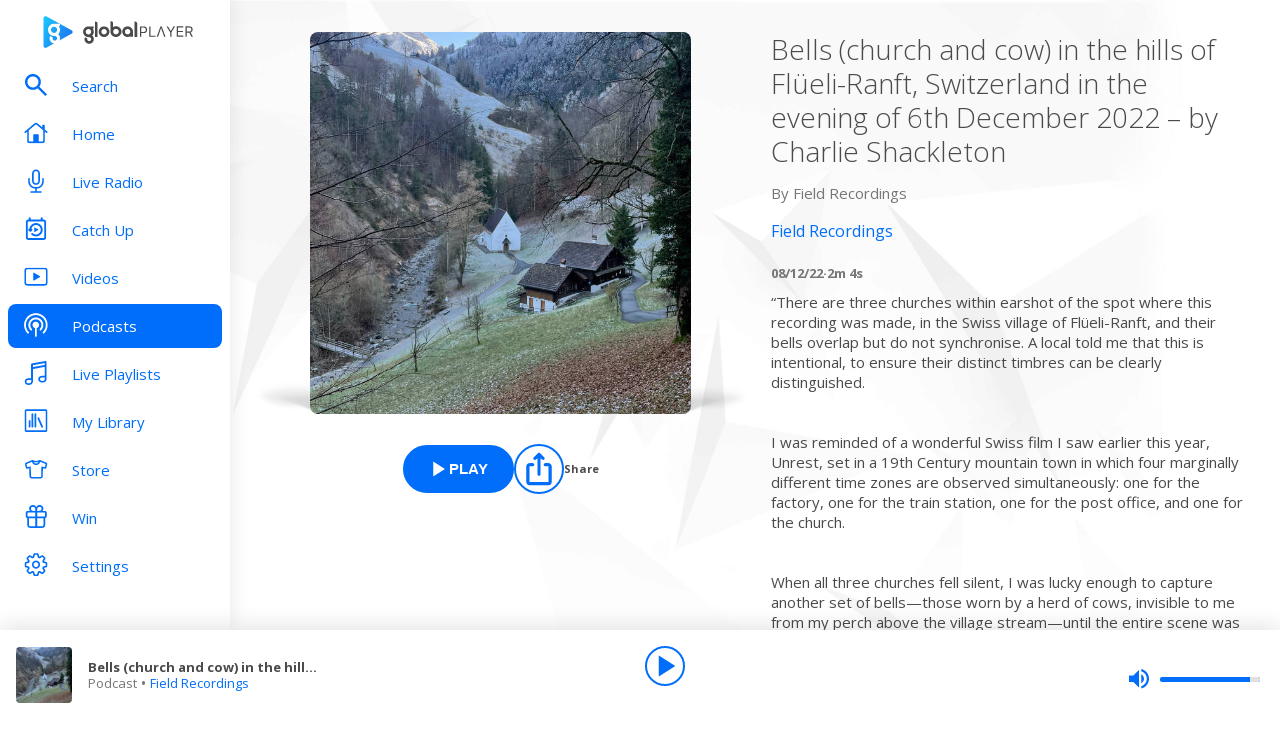

--- FILE ---
content_type: text/html; charset=utf-8
request_url: https://www.globalplayer.com/podcasts/episodes/7Drenhe/
body_size: 9107
content:
<!DOCTYPE html><html lang="en"><head><meta charSet="utf-8" data-next-head=""/><meta name="viewport" content="initial-scale=1.0, width=device-width" data-next-head=""/><meta name="twitter:card" content="summary" data-next-head=""/><meta name="twitter:site" content="@globalplayer" data-next-head=""/><meta property="og:type" content="website" data-next-head=""/><meta property="og:locale" content="en_GB" data-next-head=""/><meta property="og:site_name" content="Global Player" data-next-head=""/><title data-next-head="">Field Recordings - Podcast Episode</title><meta name="robots" content="index,follow" data-next-head=""/><meta name="description" content="Bells (church and cow) in the hills of Flüeli-Ranft, Switzerland in the evening of 6th December 2022 – by Charlie Shackleton" data-next-head=""/><meta property="og:title" content="Field Recordings - Podcast Episode | Global Player" data-next-head=""/><meta property="og:description" content="Bells (church and cow) in the hills of Flüeli-Ranft, Switzerland in the evening of 6th December 2022 – by Charlie Shackleton" data-next-head=""/><meta property="og:url" content="https://www.globalplayer.com/podcasts/episodes/7Drenhe/" data-next-head=""/><meta property="og:image" content="https://images.musicrad.io/resizer/?image=aHR0cHM6Ly9maWVsZHJlY29yZGluZ3MueHl6L3dwLWNvbnRlbnQvdXBsb2Fkcy8yMDIyLzEyL0JlbGxzLWNodXJjaC1hbmQtY293LWluLXRoZS1oaWxscy1vZi1GbHVlbGktUmFuZnQtbXAzLWltYWdlLmpwZw%3D%3D&amp;width=600&amp;signature=M2fFD2MObVRHIpRFjSeFe1otVZY=" data-next-head=""/><meta property="og:image:alt" content="Bells (church and cow) in the hills of Flüeli-Ranft, Switzerland in the evening of 6th December 2022 – by Charlie Shackleton" data-next-head=""/><meta property="og:image:width" content="600" data-next-head=""/><meta property="og:image:height" content="600" data-next-head=""/><link rel="canonical" href="https://www.globalplayer.com/podcasts/episodes/7Drenhe/" data-next-head=""/><meta charSet="utf-8"/><link rel="dns-prefetch" href="https://fonts.googleapis.com/"/><link rel="dns-prefetch" href="https://content.jwplatform.com/"/><link rel="dns-prefetch" href="https://fonts.gstatic.com/"/><link rel="dns-prefetch" href="https://herald.musicradio.com/"/><link rel="preload" as="script" href="https://content.jwplatform.com/libraries/jBkxIjQV.js"/><link href="https://fonts.googleapis.com/css?family=Open+Sans:300,400,700" rel="stylesheet"/><link rel="shortcut icon" type="image/x-icon" href="/favicon.ico"/><link rel="icon" type="image/png" sizes="32x32" href="/favicon-32x32.png"/><link rel="icon" type="image/png" sizes="16x16" href="/favicon-16x16.png"/><link rel="stylesheet" type="text/css" href="https://cdnjs.cloudflare.com/ajax/libs/slick-carousel/1.6.0/slick.min.css"/><link rel="stylesheet" type="text/css" href="https://cdnjs.cloudflare.com/ajax/libs/slick-carousel/1.6.0/slick-theme.min.css"/><meta content="app-id=1142951331" name="apple-itunes-app"/><script type="text/javascript" src="/assets/scripts/WaitForIt.es5.min.js?v=1.0"></script><script type="text/javascript">var onGigyaServiceReady = function () {window.WaitForIt.trigger('gigya_ready');}</script><script type="text/javascript" src="https://gigya.globalplayer.com/js/gigya.js?apiKey=3_wJvsL2DHpyMc11IB8pI8CpCqp720k-9M1ZNbnnTfItUtg_NzEhvASdN-uO1GNzhp">{sessionExpiration:-2}</script><link rel="preload" href="/_next/static/css/0b0d58a5f8de8aab.css" as="style"/><link rel="stylesheet" href="/_next/static/css/0b0d58a5f8de8aab.css" data-n-g=""/><link rel="preload" href="/_next/static/css/efac269a55476736.css" as="style"/><link rel="stylesheet" href="/_next/static/css/efac269a55476736.css" data-n-p=""/><link rel="preload" href="/_next/static/css/75ef1cacc921caa5.css" as="style"/><link rel="stylesheet" href="/_next/static/css/75ef1cacc921caa5.css" data-n-p=""/><noscript data-n-css=""></noscript><script defer="" nomodule="" src="/_next/static/chunks/polyfills-42372ed130431b0a.js"></script><script src="/_next/static/chunks/webpack-fd9145ee735f9aeb.js" defer=""></script><script src="/_next/static/chunks/framework-b9fd9bcc3ecde907.js" defer=""></script><script src="/_next/static/chunks/main-fefb4f65c34b383d.js" defer=""></script><script src="/_next/static/chunks/pages/_app-09f6e98ebebd02bf.js" defer=""></script><script src="/_next/static/chunks/pages/podcasts/episodes/%5Bid%5D-47b1fd3db41608b3.js" defer=""></script><script src="/_next/static/t0OulbzUo6sDo_lwSihwO/_buildManifest.js" defer=""></script><script src="/_next/static/t0OulbzUo6sDo_lwSihwO/_ssgManifest.js" defer=""></script></head><body><script id="jwplayer-script" src="https://content.jwplatform.com/libraries/jBkxIjQV.js"></script><script src="/env.js"></script><div id="__next"><div class="style_toastContainer__uXIgv style_top__PcG9Q"></div><div class="style_accountGateOverlay__dzP55" data-testid="account-gate-overlay"></div><div class="globalplayer heart desktop" data-testid="globalplayer"><div class="style_sidebar__TND2m is-logged-out" data-testid="sidebar"><a tabindex="0" id="skip-content" class="style_skipContent__XTRJk" href="#main-content">Skip to content</a><div class="style_logo__WQtAk"><div class="style_wrapper__4TRsS"><span title="Global Player" class="icon style_icon__VMfKE style_icon__GlMlj"><svg fill="" viewBox="0 0 30 30"><title>Global Player</title><use xlink:href="#global-player-icon-a250d373--sprite"></use></svg></span><span title="Global Player" class="icon style_icon__VMfKE style_text__q_TUe"><svg fill="" viewBox="0 0 342 70"><title>Global Player</title><use xlink:href="#global-player-text-986f09ef--sprite"></use></svg></span></div></div><div class="style_container__rHVpv"><ul class="menu-items"><li class="style_menuItem__lUkuo style_sidebar__oPs6f" data-testid="menu-item"><div class="style_circleBadgeContainer__9XgHe"></div><a class="style_link__ZZzZf" data-testid="menu-item__link" tabindex="0" target="_self" href="/search/"><span class="icon style_icon__VMfKE style_withGlobalBlue__nXnWr style_icon__eKEC1"><svg fill="" viewBox="0 0 24 24"><use xlink:href="#search-inactive-bea79dc0--sprite"></use></svg></span><span class="style_text__j9jJQ" data-testid="menu-item__text">Search</span></a></li><li class="style_menuItem__lUkuo style_sidebar__oPs6f" data-testid="menu-item"><div class="style_circleBadgeContainer__9XgHe"></div><a class="style_link__ZZzZf" data-testid="menu-item__link" tabindex="0" target="_self" href="/"><span class="icon style_icon__VMfKE style_withGlobalBlue__nXnWr style_icon__eKEC1"><svg fill="" viewBox="0 0 24 21"><use xlink:href="#home-inactive-cc0ca09d--sprite"></use></svg></span><span class="style_text__j9jJQ" data-testid="menu-item__text">Home</span></a></li><li class="style_menuItem__lUkuo style_sidebar__oPs6f" data-testid="menu-item"><div class="style_circleBadgeContainer__9XgHe"></div><a class="style_link__ZZzZf" data-testid="menu-item__link" tabindex="0" target="_self" href="/live/heart/uk/"><span class="icon style_icon__VMfKE style_withGlobalBlue__nXnWr style_icon__eKEC1"><svg fill="" viewBox="0 0 16 22"><use xlink:href="#radio-inactive-7181e606--sprite"></use></svg></span><span class="style_text__j9jJQ" data-testid="menu-item__text">Live Radio</span></a></li><li class="style_menuItem__lUkuo style_sidebar__oPs6f" data-testid="menu-item"><div class="style_circleBadgeContainer__9XgHe"></div><a class="style_link__ZZzZf" data-testid="menu-item__link" tabindex="0" target="_self" href="/catchup/heart/uk/"><span class="icon style_icon__VMfKE style_withGlobalBlue__nXnWr style_icon__eKEC1"><svg fill="" viewBox="0 0 18 21"><use xlink:href="#catchup-inactive-b9a50494--sprite"></use></svg></span><span class="style_text__j9jJQ" data-testid="menu-item__text">Catch Up</span></a></li><li class="style_menuItem__lUkuo style_sidebar__oPs6f" data-testid="menu-item"><div class="style_circleBadgeContainer__9XgHe"></div><a class="style_link__ZZzZf" data-testid="menu-item__link" tabindex="0" target="_self" href="/videos/"><span class="icon style_icon__VMfKE style_withGlobalBlue__nXnWr style_icon__eKEC1"><svg fill="" viewBox="0 0 24 19"><use xlink:href="#video-inactive-603eb2cb--sprite"></use></svg></span><span class="style_text__j9jJQ" data-testid="menu-item__text">Videos</span></a></li><li class="style_menuItem__lUkuo style_sidebar__oPs6f" data-testid="menu-item"><div class="style_circleBadgeContainer__9XgHe"></div><a class="style_link__ZZzZf style_selected__nizZl" data-testid="menu-item__link" tabindex="0" target="_self" href="/podcasts/"><span class="icon style_icon__VMfKE style_withGlobalBlue__nXnWr style_icon__eKEC1"><svg fill="" viewBox="0 0 22 22"><use xlink:href="#podcasts-active-7ad5e0d0--sprite"></use></svg></span><span class="style_text__j9jJQ" data-testid="menu-item__text">Podcasts</span></a></li><li class="style_menuItem__lUkuo style_sidebar__oPs6f" data-testid="menu-item"><div class="style_circleBadgeContainer__9XgHe"></div><a class="style_link__ZZzZf" data-testid="menu-item__link" tabindex="0" target="_self" href="/playlists/"><span class="icon style_icon__VMfKE style_withGlobalBlue__nXnWr style_icon__eKEC1"><svg fill="" viewBox="0 0 20 21"><use xlink:href="#playlists-inactive-3f0b8353--sprite"></use></svg></span><span class="style_text__j9jJQ" data-testid="menu-item__text">Live Playlists</span></a></li><li class="style_menuItem__lUkuo style_sidebar__oPs6f" data-testid="menu-item"><div class="style_circleBadgeContainer__9XgHe"></div><a class="style_link__ZZzZf" data-testid="menu-item__link" tabindex="0" target="_self" href="/my-library/radio/"><span class="icon style_icon__VMfKE style_withGlobalBlue__nXnWr style_icon__eKEC1"><svg fill="" viewBox="0 0 22 23"><use xlink:href="#library-inactive-9a0ac36a--sprite"></use></svg></span><span class="style_text__j9jJQ" data-testid="menu-item__text">My Library</span></a></li><li class="style_menuItem__lUkuo style_sidebar__oPs6f" data-testid="menu-item"><div class="style_circleBadgeContainer__9XgHe"></div><a class="style_link__ZZzZf" data-testid="menu-item__link" tabindex="0" target="_blank" href="https://store.global.com/?utm_source=GlobalPlayerDesktop&amp;utm_medium=navigation&amp;utm_campaign=generic"><span class="icon style_icon__VMfKE style_withGlobalBlue__nXnWr style_icon__eKEC1"><svg fill="" viewBox="0 0 24 24"><use xlink:href="#tshirt-icon-765af6e5--sprite"></use></svg></span><span class="style_text__j9jJQ" data-testid="menu-item__text">Store</span></a></li><li class="style_menuItem__lUkuo style_sidebar__oPs6f" data-testid="menu-item"><div class="style_circleBadgeContainer__9XgHe"></div><a class="style_link__ZZzZf" data-testid="menu-item__link" tabindex="0" target="_blank" href="https://winplus.globalplayer.com/?from=gpdesktop"><span class="icon style_icon__VMfKE style_withGlobalBlue__nXnWr style_icon__eKEC1"><svg fill="" viewBox="0 0 20 22"><use xlink:href="#winplus-inactive-79f7a15d--sprite"></use></svg></span><span class="style_text__j9jJQ" data-testid="menu-item__text">Win</span></a></li><li class="style_menuItem__lUkuo style_sidebar__oPs6f" data-testid="menu-item"><div class="style_circleBadgeContainer__9XgHe"></div><a class="style_link__ZZzZf" data-testid="menu-item__link" tabindex="0" target="_self" href="/settings/"><span class="icon style_icon__VMfKE style_withGlobalBlue__nXnWr style_icon__eKEC1"><svg fill="" viewBox="0 0 22 23"><use xlink:href="#settings-inactive-a6fbf04f--sprite"></use></svg></span><span class="style_text__j9jJQ" data-testid="menu-item__text">Settings</span></a></li></ul></div></div><div class="style_navbar__yFoIe is-logged-out" data-testid="nav-bar"><a tabindex="0" id="skip-content" class="style_skipContent__XTRJk" href="#main-content">Skip to content</a><div class="style_logo__mpIc5"><span title="Global Player" class="icon style_icon__VMfKE style_icon__G9oWq"><svg fill="" viewBox="0 0 30 30"><title>Global Player</title><use xlink:href="#global-player-icon-a250d373--sprite"></use></svg></span><span title="Global Player" class="icon style_icon__VMfKE style_text__iYAWQ"><svg fill="" viewBox="0 0 342 70"><title>Global Player</title><use xlink:href="#global-player-text-986f09ef--sprite"></use></svg></span></div><button class="style_unstyled__jdW3p style_toggle__m420A"><span title="Open Menu" class="icon style_icon__VMfKE style_withGlobalBlue__nXnWr style_icon__G9oWq"><svg fill="" viewBox="0 0 32 32"><title>Open Menu</title><use xlink:href="#nav-burger-fa817ef7--sprite"></use></svg></span></button><div class="style_container__9sfSq" tabindex="-1" data-testid="navbar__container"><ul class="style_menuItems__lcyLy"><li class="style_menuItem__lUkuo" data-testid="menu-item"><div class="style_circleBadgeContainer__9XgHe"></div><a class="style_link__ZZzZf" data-testid="menu-item__link" tabindex="-1" target="_self" href="/search/"><span class="icon style_icon__VMfKE style_withGlobalBlue__nXnWr style_icon__eKEC1"><svg fill="" viewBox="0 0 24 24"><use xlink:href="#search-inactive-bea79dc0--sprite"></use></svg></span><span class="style_text__j9jJQ" data-testid="menu-item__text">Search</span></a></li><li class="style_menuItem__lUkuo" data-testid="menu-item"><div class="style_circleBadgeContainer__9XgHe"></div><a class="style_link__ZZzZf" data-testid="menu-item__link" tabindex="-1" target="_self" href="/"><span class="icon style_icon__VMfKE style_withGlobalBlue__nXnWr style_icon__eKEC1"><svg fill="" viewBox="0 0 24 21"><use xlink:href="#home-inactive-cc0ca09d--sprite"></use></svg></span><span class="style_text__j9jJQ" data-testid="menu-item__text">Home</span></a></li><li class="style_menuItem__lUkuo" data-testid="menu-item"><div class="style_circleBadgeContainer__9XgHe"></div><a class="style_link__ZZzZf" data-testid="menu-item__link" tabindex="-1" target="_self" href="/live/heart/uk/"><span class="icon style_icon__VMfKE style_withGlobalBlue__nXnWr style_icon__eKEC1"><svg fill="" viewBox="0 0 16 22"><use xlink:href="#radio-inactive-7181e606--sprite"></use></svg></span><span class="style_text__j9jJQ" data-testid="menu-item__text">Live Radio</span></a></li><li class="style_menuItem__lUkuo" data-testid="menu-item"><div class="style_circleBadgeContainer__9XgHe"></div><a class="style_link__ZZzZf" data-testid="menu-item__link" tabindex="-1" target="_self" href="/catchup/heart/uk/"><span class="icon style_icon__VMfKE style_withGlobalBlue__nXnWr style_icon__eKEC1"><svg fill="" viewBox="0 0 18 21"><use xlink:href="#catchup-inactive-b9a50494--sprite"></use></svg></span><span class="style_text__j9jJQ" data-testid="menu-item__text">Catch Up</span></a></li><li class="style_menuItem__lUkuo" data-testid="menu-item"><div class="style_circleBadgeContainer__9XgHe"></div><a class="style_link__ZZzZf" data-testid="menu-item__link" tabindex="-1" target="_self" href="/videos/"><span class="icon style_icon__VMfKE style_withGlobalBlue__nXnWr style_icon__eKEC1"><svg fill="" viewBox="0 0 24 19"><use xlink:href="#video-inactive-603eb2cb--sprite"></use></svg></span><span class="style_text__j9jJQ" data-testid="menu-item__text">Videos</span></a></li><li class="style_menuItem__lUkuo" data-testid="menu-item"><div class="style_circleBadgeContainer__9XgHe"></div><a class="style_link__ZZzZf style_selected__nizZl" data-testid="menu-item__link" tabindex="-1" target="_self" href="/podcasts/"><span class="icon style_icon__VMfKE style_withGlobalBlue__nXnWr style_icon__eKEC1"><svg fill="" viewBox="0 0 22 22"><use xlink:href="#podcasts-active-7ad5e0d0--sprite"></use></svg></span><span class="style_text__j9jJQ" data-testid="menu-item__text">Podcasts</span></a></li><li class="style_menuItem__lUkuo" data-testid="menu-item"><div class="style_circleBadgeContainer__9XgHe"></div><a class="style_link__ZZzZf" data-testid="menu-item__link" tabindex="-1" target="_self" href="/playlists/"><span class="icon style_icon__VMfKE style_withGlobalBlue__nXnWr style_icon__eKEC1"><svg fill="" viewBox="0 0 20 21"><use xlink:href="#playlists-inactive-3f0b8353--sprite"></use></svg></span><span class="style_text__j9jJQ" data-testid="menu-item__text">Live Playlists</span></a></li><li class="style_menuItem__lUkuo" data-testid="menu-item"><div class="style_circleBadgeContainer__9XgHe"></div><a class="style_link__ZZzZf" data-testid="menu-item__link" tabindex="-1" target="_self" href="/my-library/radio/"><span class="icon style_icon__VMfKE style_withGlobalBlue__nXnWr style_icon__eKEC1"><svg fill="" viewBox="0 0 22 23"><use xlink:href="#library-inactive-9a0ac36a--sprite"></use></svg></span><span class="style_text__j9jJQ" data-testid="menu-item__text">My Library</span></a></li><li class="style_menuItem__lUkuo" data-testid="menu-item"><div class="style_circleBadgeContainer__9XgHe"></div><a class="style_link__ZZzZf" data-testid="menu-item__link" tabindex="-1" target="_blank" href="https://store.global.com/?utm_source=GlobalPlayerDesktop&amp;utm_medium=navigation&amp;utm_campaign=generic"><span class="icon style_icon__VMfKE style_withGlobalBlue__nXnWr style_icon__eKEC1"><svg fill="" viewBox="0 0 24 24"><use xlink:href="#tshirt-icon-765af6e5--sprite"></use></svg></span><span class="style_text__j9jJQ" data-testid="menu-item__text">Store</span></a></li><li class="style_menuItem__lUkuo" data-testid="menu-item"><div class="style_circleBadgeContainer__9XgHe"></div><a class="style_link__ZZzZf" data-testid="menu-item__link" tabindex="-1" target="_blank" href="https://winplus.globalplayer.com/?from=gpdesktop"><span class="icon style_icon__VMfKE style_withGlobalBlue__nXnWr style_icon__eKEC1"><svg fill="" viewBox="0 0 20 22"><use xlink:href="#winplus-inactive-79f7a15d--sprite"></use></svg></span><span class="style_text__j9jJQ" data-testid="menu-item__text">Win</span></a></li><li class="style_menuItem__lUkuo" data-testid="menu-item"><div class="style_circleBadgeContainer__9XgHe"></div><a class="style_link__ZZzZf" data-testid="menu-item__link" tabindex="-1" target="_self" href="/settings/"><span class="icon style_icon__VMfKE style_withGlobalBlue__nXnWr style_icon__eKEC1"><svg fill="" viewBox="0 0 22 23"><use xlink:href="#settings-inactive-a6fbf04f--sprite"></use></svg></span><span class="style_text__j9jJQ" data-testid="menu-item__text">Settings</span></a></li></ul><div class="style_loginButtons__bdoCW style_navbar__XO7YV"><div class="styles_btnGroup__BI4tk"><button class="style_gpBtn__nhbDP style_primary__FFHn5 style_globalplayer__iTouP style_surface__aXDmJ style_button__i_l6l" data-testid="signin-button"><span>Sign In</span></button><button class="style_gpBtn__nhbDP style_secondary__1eKsm style_globalplayer__iTouP style_surface__aXDmJ style_button__i_l6l" data-testid="signup-button"><span>Sign Up</span></button></div></div></div></div><div class="style_gpPlayer__VuEN8" style="display:none"><div class="style_container__t4spV"><div id="globalplayer"></div></div></div><div data-testid="podcast-episode-page"><div class="style_background__T_jC0"></div><div id="main-content" class="style_contentPage__CNZSs"><div class="style_container__jmdJA"><div><div class="style_imageContainer__rcs5J style_imageContainer__cjX73"><div class="style_image__K70Vn"><img height="290" width="290" class="style_image__O4BO7 style_image__fxS1X" src="https://images.musicrad.io/resizer/?image=aHR0cHM6Ly9maWVsZHJlY29yZGluZ3MueHl6L3dwLWNvbnRlbnQvdXBsb2Fkcy8yMDIyLzEyL0JlbGxzLWNodXJjaC1hbmQtY293LWluLXRoZS1oaWxscy1vZi1GbHVlbGktUmFuZnQtbXAzLWltYWdlLmpwZw%3D%3D&amp;width=600&amp;signature=M2fFD2MObVRHIpRFjSeFe1otVZY=" alt="Bells (church and cow) in the hills of Flüeli-Ranft, Switzerland in the evening of 6th December 2022 – by Charlie Shackleton"/></div></div><div class="styles_btnGroup__BI4tk style_buttonContainer__TFJn_ style_buttonContainer__sR_Tq"><button class="style_gpBtn__nhbDP style_primary__FFHn5 style_globalplayer__iTouP style_surface__aXDmJ" data-testid="podcast__play-button" aria-label="Play Bells (church and cow) in the hills of Flüeli-Ranft, Switzerland in the evening of 6th December 2022 – by Charlie Shackleton from Field Recordings"><span class="style_icon__gqz8P"><span class="icon style_icon__VMfKE "><svg fill="white" viewBox="0 0 24 24"><use xlink:href="#player-play-685aea40--sprite"></use></svg></span></span><span>Play</span></button><button class="style_unstyled__jdW3p style_dark__iFDAw style_actionButton__2TSQx style_hasChildren__MgIoD" aria-label="Share" aria-pressed="false" data-testid="action-button" title="Share"><span style="width:50px;height:50px" class="style_icon__gsGve"><span class="icon style_icon__VMfKE "><svg fill="" viewBox="0 0 24 24"><use xlink:href="#share-icon-1044c031--sprite"></use></svg></span></span><span class="style_text__k9wuo">Share</span></button></div></div><div><h1 class="style_title__oE7Yc style_title__Ue_IQ">Bells (church and cow) in the hills of Flüeli-Ranft, Switzerland in the evening of 6th December 2022 – by Charlie Shackleton</h1><p class="style_author__ubwnv style_author__SCVZ_">By <!-- -->Field Recordings</p><div class="style_link__7WBXv style_link__0rN_n"><a href="/podcasts/42Krqa/"><h2>Field Recordings</h2></a></div><div class="style_metaData__O_xXZ"><span>08/12/22</span><span>·</span><span>2m 4s</span></div><div class="style_description__IeKZr style_description__2TtLg"><p>“There are three churches within earshot of the spot where this recording was made, in the Swiss village of Flüeli-Ranft, and their bells overlap but do not synchronise. A local told me that this is intentional, to ensure their distinct timbres can be clearly distinguished.</p>
<p>I was reminded of a wonderful Swiss film I saw earlier this year, Unrest, set in a 19th Century mountain town in which four marginally different time zones are observed simultaneously: one for the factory, one for the train station, one for the post office, and one for the church.</p>
<p>When all three churches fell silent, I was lucky enough to capture another set of bells—those worn by a herd of cows, invisible to me from my perch above the village stream—until the entire scene was drowned out by an overhead plane.”</p></div></div></div><footer class="style_footer__UID_t"><div><hr class="style_horizontalLine__P7Au8" role="presentation"/><div class="style_social__7qbgy"><span width="64" height="69" aria-hidden="true" class="icon style_icon__VMfKE style_globalPlayerLogo__ROI4r"><svg fill="" viewBox="0 0 210 70"><use xlink:href="#global-player-logo-stacked-black-1ede2222--sprite"></use></svg></span><div class="style_linkContainer__WLeyT"><div class="style_socialLinksContainer__KFa5n"><span>Follow us:</span><ul class="style_linkList__7Wnxm"><li><a aria-label="Follow Global Player on Facebook" rel="noopener noreferrer" target="_blank" href="https://www.facebook.com/GlobalPlayerOfficial/"><span class="icon style_icon__VMfKE style_icon__mPhqv"><svg fill="" viewBox="0 0 32 32"><use xlink:href="#facebook-logo-cb200a40--sprite"></use></svg></span></a></li><li><a aria-label="Follow Global Player on TikTok" rel="noopener noreferrer" target="_blank" href="https://www.tiktok.com/@globalplayer"><span class="icon style_icon__VMfKE style_icon__mPhqv"><svg fill="" viewBox="-5 -6 48 48"><use xlink:href="#tiktok-811c40a9--sprite"></use></svg></span></a></li><li><a aria-label="Follow Global Player on Instagram" rel="noopener noreferrer" target="_blank" href="https://www.instagram.com/globalplayer/?hl=en"><span class="icon style_icon__VMfKE style_icon__mPhqv"><svg fill="" viewBox="0 0 32 32"><use xlink:href="#instagram-logo-9ebd355d--sprite"></use></svg></span></a></li></ul></div></div><button class="style_unstyled__jdW3p style_backToTopButton__6JQfy">Back to top <span aria-hidden="true" class="icon style_icon__VMfKE style_icon__mPhqv"><svg fill="" viewBox="0 0 32 32"><use xlink:href="#chevron-up-27791d6e--sprite"></use></svg></span></button></div><div class="style_globalLinksContainer__GGZ8T"><div class="style_linksColumn__AtTSt"><h3 id="get-in-touch-heading">Get in touch</h3><ul class="style_listElements__pN7nU" aria-labelledby="get-in-touch-heading"><li aria-label="About Us"><a target="_blank" href="https://global.com/about/">About Us</a></li><li aria-label="Global Careers"><a target="_blank" href="https://careers.global.com/">Global Careers</a></li><li aria-label="Advertise with us"><a target="_blank" href="https://global.com/advertise/">Advertise with us</a></li></ul></div><div class="style_linksColumn__AtTSt"><h3 id="get-global-player-heading">Get the Global Player App</h3><ul class="style_listElements__pN7nU" aria-labelledby="get-global-player-heading"><li aria-label="Download for iOS"><a target="_blank" href="https://apps.apple.com/us/app/global-player-radio-podcasts/id1142951331">Download for iOS</a></li><li aria-label="Download for Android"><a target="_blank" href="https://play.google.com/store/apps/details?id=com.global.player">Download for Android</a></li></ul></div><div class="style_linksColumn__AtTSt"><h3 id="legal-information-heading">Legal Information</h3><ul class="style_listElements__pN7nU" aria-labelledby="legal-information-heading"><li aria-label="Website Terms of Use"><a target="_blank" href="https://global.com/legal/terms-of-use/">Website Terms of Use</a></li><li aria-label="Privacy"><a target="_blank" href="https://global.com/legal/privacy-policy/">Privacy</a></li><li aria-label="Cookies"><a target="_blank" href="https://global.com/legal/cookies/">Cookies</a></li></ul></div></div></div><hr class="style_horizontalLine__P7Au8" role="presentation"/><div class="style_legalContainer__LOuaJ"><span class="style_text__BeigA" aria-hidden="true">© Global <!-- -->2025<!-- --> | 30 Leicester Square, London, WC2H 7LA</span><button class="style_unstyled__jdW3p style_privacyManagerButton__acb8w">Privacy Manager</button></div></footer></div><script type="application/ld+json">{"@context":"http://schema.org","@type":"PodcastEpisode","image":"https://images.musicrad.io/resizer/?image=aHR0cHM6Ly9maWVsZHJlY29yZGluZ3MueHl6L3dwLWNvbnRlbnQvdXBsb2Fkcy8yMDIyLzEyL0JlbGxzLWNodXJjaC1hbmQtY293LWluLXRoZS1oaWxscy1vZi1GbHVlbGktUmFuZnQtbXAzLWltYWdlLmpwZw%3D%3D&width=600&signature=M2fFD2MObVRHIpRFjSeFe1otVZY=","name":"Bells (church and cow) in the hills of Flüeli-Ranft, Switzerland in the evening of 6th December 2022 – by Charlie Shackleton","description":"<p>“There are three churches within earshot of the spot where this recording was made, in the Swiss village of Flüeli-Ranft, and their bells overlap but do not synchronise. A local told me that this is intentional, to ensure their distinct timbres can be clearly distinguished.</p>\n<p>I was reminded of a wonderful Swiss film I saw earlier this year, Unrest, set in a 19th Century mountain town in which four marginally different time zones are observed simultaneously: one for the factory, one for the train station, one for the post office, and one for the church.</p>\n<p>When all three churches fell silent, I was lucky enough to capture another set of bells—those worn by a herd of cows, invisible to me from my perch above the village stream—until the entire scene was drowned out by an overhead plane.”</p>","isAccessibleForFree":true,"url":"https://www.globalplayer.com/podcasts/episodes/7Drenhe/","author":{"@type":"Organization","name":"Field Recordings"},"partOfSeries":{"@type":"PodcastSeries","name":"Field Recordings","image":"https://images.musicrad.io/resizer/?image=aHR0cHM6Ly9maWVsZHJlY29yZGluZ3MueHl6L3dwLWNvbnRlbnQvdXBsb2Fkcy9wb3dlcnByZXNzL2ZpZWxkcmVjb3JkaW5nc3BvZGNhc3QuanBn&width=600&signature=fN4rkT9Xqf0h7ERDpzz12WUrWXA="}}</script></div><div class="style_playbar__g9Cf5" data-testid="playbar"><div class="style_playbarInfo__0qs89"><div class="style_showInfoWithImage__z_gg9"><img class="style_image__voPkG heart-brand-background" alt="-" src="/assets/track-placeholders/heart.jpg" width="80" height="80"/><div class="style_text__LXdJC"><div class="style_title__NITqx" data-testid="show-info-title" title="-">-</div><div class="style_showDetails__AgN8T"><div class="style_subtitle__TIC9z" data-testid="show-info-subtitle">Heart UK</div></div></div></div></div><div class="style_playbarControls__UBVSm"><div class="style_liveControlsWrapper__TY2ar"><div class="style_buttonSpacer__EzaUH"></div><button class="style_unstyled__jdW3p style_dark__iFDAw style_actionButton__2TSQx" aria-label="Play" aria-pressed="false" data-testid="play-pause-button" title="Play" style="width:40px;height:40px;margin:auto" tabindex="0"><span class="style_icon__gsGve"><span style="position:relative;left:2px" class="icon style_icon__VMfKE "><svg fill="" viewBox="0 0 24 24"><use xlink:href="#player-play-685aea40--sprite"></use></svg></span></span></button><div class="style_buttonSpacer__EzaUH"></div><div class="style_volumeControls__aNUB5 style_volumeControls__1LYCb"><div class="style_container__5Hhm1" aria-label="Volume Controls" tabindex="0" role="slider" aria-valuenow="0"><span title="Mute" data-testid="mute-button" class="icon style_icon__VMfKE style_withGlobalBlue__nXnWr style_icon__PKz_a"><svg fill="" viewBox="0 0 32 32"><title>Mute/Un-mute</title><use xlink:href="#volume-mute-d8f7b753--sprite"></use></svg></span><div class="style_rangeSlider__iMn0z style_rangeSlider__rof95 style_rangeSliderDesktop__2RMSu" data-testid="range-slider" style="width:100px"><div role="slider" class="style_bar__yfI_R style_bar__fIkQB style_horizontal__dxzIU style_horizontal__k6J61 style_horizontal__KEbDz" tabindex="0" aria-valuenow="0" aria-label="Adjust Volume"><div class="style_padding__aKhij"></div><div class="style_filled__zILzs"><span class="style_unfilled__sDN_0" style="left:0%"></span></div><span class="style_nub__ZrUPo style_nub__4tfw3" style="left:calc(0% - 6px)"></span></div></div><div class="style_vertical__ryPYV style_vertical__ePAc2 style_popover__ixoH7 style_top__LBQYp"><div class="style_rangeSlider__iMn0z style_rangeSlider__rof95" data-testid="range-slider" style="height:100px;top:0;left:-1px"><div role="slider" class="style_bar__yfI_R style_bar__fIkQB style_vertical__mliCH style_vertical__NdQ7N" tabindex="0" aria-valuenow="0" aria-label="Adjust Volume"><div class="style_padding__aKhij"></div><div class="style_filled__zILzs"><span class="style_unfilled__sDN_0" style="bottom:0%"></span></div><span class="style_nub__ZrUPo style_nub__4tfw3" style="bottom:calc(0% - 6px)"></span></div></div></div></div></div></div><div class="style_progressWrapper__t1Dcs"><div class="style_progressBarContainer__2khJM"></div></div><div class="style_playbarControlsSpacer__J_ajs"></div></div></div></div></div><script>
                        !function () {
                            var e = function () {
                                var e, t = '__tcfapiLocator', a = [], n = window;
                                for (; n;) {
                                    try {
                                        if (n.frames[t]) {
                                            e = n;
                                            break;
                                        }
                                    } catch (e) {
                                    }
                                    if (n === window.top) break;
                                    n = n.parent;
                                }
                                e || (!function e() {
                                    var a = n.document, r = !!n.frames[t];
                                    if (!r) if (a.body) {
                                        var i = a.createElement('iframe');
                                        i.style.cssText = 'display:none', i.name = t, a.body.appendChild(i);
                                    } else setTimeout(e, 5);
                                    return !r;
                                }(), n.__tcfapi = function () {
                                    for (var e, t = arguments.length, n = new Array(t), r = 0; r < t; r++) n[r] = arguments[r];
                                    if (!n.length) return a;
                                    if ('setGdprApplies' === n[0]) n.length > 3 && 2 === parseInt(n[1], 10) && 'boolean' == typeof n[3] && (e = n[3], 'function' == typeof n[2] && n[2]('set', !0)); else if ('ping' === n[0]) {
                                        var i = { gdprApplies: e, cmpLoaded: !1, cmpStatus: 'stub' };
                                        'function' == typeof n[2] && n[2](i);
                                    } else a.push(n);
                                }, n.addEventListener('message', (function (e) {
                                    var t = 'string' == typeof e.data, a = {};
                                    try {
                                        a = t ? JSON.parse(e.data) : e.data;
                                    } catch (e) {
                                    }
                                    var n = a.__tcfapiCall;
                                    n && window.__tcfapi(n.command, n.version, (function (a, r) {
                                        var i = { __tcfapiReturn: { returnValue: a, success: r, callId: n.callId } };
                                        t && (i = JSON.stringify(i)), e.source.postMessage(i, '*');
                                    }), n.parameter);
                                }), !1));
                            };
                            'undefined' != typeof module ? module.exports = e : e();
                        }();

                        window._sp_ = {
                            config: {
                                accountId: 970,
                                propertyId: 5065,
                                baseEndpoint: 'https://d.sourcepoint.globalplayer.com',
                                propertyHref: 'https://' + window.location.hostname,
                                events: {
                                    onPrivacyManagerAction: function() {
                                        window.onPrivacyManagerAccept();
                                    },
                                    onConsentReady: function(consentUUID, consentString){
                                        window.WaitForIt.wait_for(['on_consent_ready'], function() {
                                            window.onConsentReady(consentString);
                                            window.sourcePointEnabled = true;
                                        }, 10000);
                                    },
                                },
                                isSPA: true,
                            }
                        }
                    </script><script src="https://d.sourcepoint.globalplayer.com/wrapperMessagingWithoutDetection.js" async=""></script><script id="__NEXT_DATA__" type="application/json">{"props":{"pageProps":{"station":{"brandId":"KLw","brandLogo":"https://herald.musicradio.com/media/49b9e8cb-15bf-4bf2-8c28-a4850cc6b0f3.png","brandName":"Heart","brandSlug":"heart","gduid":"c8e840c6-66e8-4435-b250-00505dd59522","heraldId":"129","id":"2mwx4","legacyStationPrefix":"heart","name":"Heart UK","obit_enabled":false,"slug":"uk","streamUrl":"https://media-ssl.musicradio.com/HeartUK","tagline":"Turn Up the Feel Good!"},"ui":{"showPlaybar":true,"showNav":true},"variants":"{\"alexa-advertising-id-dax-param_gplay30222_201124\":{\"key\":\"on\",\"metadata\":{\"evaluationId\":\"325420830917_1764956958615_8983\"},\"value\":\"on\"},\"alexa-podcast-and-catchup-sign-in-gate_gplay22212_131023\":{\"key\":\"on\",\"metadata\":{\"evaluationId\":\"325420830917_1764956958615_8983\"},\"value\":\"on\"},\"alexa-preroll_gplay24661_190324\":{\"key\":\"on\",\"metadata\":{\"evaluationId\":\"325420830917_1764956958615_8983\"},\"payload\":[{\"id\":\"fGNj\",\"name\":\"Capital Dance\",\"percentageChance\":50},{\"id\":\"KLu\",\"name\":\"Capital Xtra\",\"percentageChance\":50},{\"id\":\"KLo\",\"name\":\"Capital\",\"percentageChance\":50},{\"id\":\"fGJM\",\"name\":\"Classic FM\",\"percentageChance\":25},{\"id\":\"4Uky\",\"name\":\"Radio X\",\"percentageChance\":50},{\"id\":\"KLv\",\"name\":\"Smooth\",\"percentageChance\":25},{\"id\":\"fGMK\",\"name\":\"Heart Dance\",\"percentageChance\":0},{\"id\":\"fGMY\",\"name\":\"Smooth Country\",\"percentageChance\":25},{\"id\":\"fGPf\",\"name\":\"Smooth 80s\",\"percentageChance\":25},{\"id\":\"4UmN\",\"name\":\"Gold\",\"percentageChance\":20},{\"id\":\"4Ukz\",\"name\":\"LBC\",\"percentageChance\":50},{\"id\":\"fGMJ\",\"name\":\"LBC News\",\"percentageChance\":50},{\"id\":\"KLw\",\"name\":\"Heart\",\"percentageChance\":50}],\"value\":\"on\"},\"alexa-send-a-comment_gplay22044_280923\":{\"key\":\"50-75\",\"metadata\":{\"evaluationId\":\"325420830917_1764956958615_8983\"},\"payload\":{\"capital\":\"off\",\"capital chill\":\"off\",\"capital dance\":\"off\",\"capital xtra\":\"off\",\"capital xtra reloaded\":\"off\",\"classic fm\":\"on\",\"gold\":\"on\",\"heart\":\"on\",\"heart 00s\":\"on\",\"heart 70s\":\"on\",\"heart 80s\":\"on\",\"heart 90s\":\"on\",\"heart dance\":\"on\",\"heart xmas\":\"off\",\"lbc\":\"on\",\"lbc news\":\"off\",\"radio x\":\"on\",\"radio x classic rock\":\"off\",\"smooth\":\"on\",\"smooth chill\":\"on\",\"smooth country\":\"on\"},\"value\":\"50-75\"},\"alexa_last_listened_playable_gplay23386_122023\":{\"key\":\"on\",\"metadata\":{\"evaluationId\":\"325420830917_1764956958615_8983\"},\"value\":\"on\"},\"alexa_play_show_gplay18586_230323\":{\"key\":\"on\",\"metadata\":{\"evaluationId\":\"325420830917_1764956958615_8983\"},\"value\":\"on\"},\"alexa_promo_stranger_things_gplay25104_280324\":{\"key\":\"on\",\"metadata\":{\"evaluationId\":\"325420830917_1764956958615_8983\"},\"value\":\"on\"},\"alexa_send_to_phone_gplay18414_032023\":{\"key\":\"on\",\"metadata\":{\"evaluationId\":\"325420830917_1764956958615_8983\"},\"value\":\"on\"},\"android_layout_refactor_gplay18937_032023\":{\"key\":\"on\",\"metadata\":{\"evaluationId\":\"325420830917_1764956958615_8983\"},\"value\":\"on\"},\"article_text_resize_gplay35551_0725\":{\"key\":\"on\",\"metadata\":{\"evaluationId\":\"325420830917_1764956958615_8983\"},\"value\":\"on\"},\"auth_verification_links_dig8033_102021\":{\"key\":\"on\",\"metadata\":{\"evaluationId\":\"325420830917_1764956958615_8983\"},\"value\":\"on\"},\"authenticated_consent_lig8_082021\":{\"key\":\"on\",\"metadata\":{\"evaluationId\":\"325420830917_1764956958615_8983\"},\"value\":\"on\"},\"authentication_global_id_gplay22781_102024\":{\"key\":\"on\",\"metadata\":{\"evaluationId\":\"325420830917_1764956958615_8983\"},\"value\":\"on\"},\"automotive_device_auth_gplay_32725_042025\":{\"key\":\"on\",\"metadata\":{\"evaluationId\":\"325420830917_1764956958615_8983\"},\"value\":\"on\"},\"back_to_start_dig12537_062021\":{\"key\":\"on\",\"metadata\":{\"evaluationId\":\"325420830917_1764956958615_8983\"},\"value\":\"on\"},\"battery_optimisation_check_dig13693_082022\":{\"key\":\"on\",\"metadata\":{\"evaluationId\":\"325420830917_1764956958615_8983\"},\"value\":\"on\"},\"block_change_polling_gplay17964_0523\":{\"key\":\"on\",\"metadata\":{\"evaluationId\":\"325420830917_1764956958615_8983\"},\"value\":\"on\"},\"carousel_redesign_gplay21106_032024\":{\"key\":\"on\",\"metadata\":{\"evaluationId\":\"325420830917_1764956958615_8983\"},\"value\":\"on\"},\"content_share_playlist_dig7840_1120201\":{\"key\":\"on\",\"metadata\":{\"evaluationId\":\"325420830917_1764956958615_8983\"},\"value\":\"on\"},\"copyright_footer_gplay34183_080525\":{\"key\":\"on\",\"metadata\":{\"evaluationId\":\"325420830917_1764956958615_8983\"},\"value\":\"on\"},\"cross_device_sync_dig8809_102022\":{\"key\":\"on\",\"metadata\":{\"evaluationId\":\"325420830917_1764956958615_8983\"},\"value\":\"on\"},\"feature_hub_playlists_gplay25726_02052024\":{\"key\":\"on\",\"metadata\":{\"evaluationId\":\"325420830917_1764956958615_8983\"},\"value\":\"on\"},\"feature_hub_podcasts_gplay24654_042024\":{\"key\":\"on\",\"metadata\":{\"evaluationId\":\"325420830917_1764956958615_8983\"},\"value\":\"on\"},\"feature_hub_videos_gplay25727_02052024\":{\"key\":\"on\",\"metadata\":{\"evaluationId\":\"325420830917_1764956958615_8983\"},\"value\":\"on\"},\"global_player_app_redesign_gplay22738_122023\":{\"key\":\"on\",\"metadata\":{\"evaluationId\":\"325420830917_1764956958615_8983\"},\"value\":\"on\"},\"global_player_search_gplay34515_190525\":{\"key\":\"on\",\"metadata\":{\"evaluationId\":\"325420830917_1764956958615_8983\"},\"value\":\"on\"},\"home-hub-personalisation_gplay21442_251023\":{\"key\":\"on\",\"metadata\":{\"evaluationId\":\"325420830917_1764956958615_8983\"},\"value\":\"on\"},\"home_hub_dig8378_112021\":{\"key\":\"on\",\"metadata\":{\"evaluationId\":\"325420830917_1764956958615_8983\"},\"value\":\"on\"},\"home_hub_vgl_gplay18125_150223\":{\"key\":\"on\",\"metadata\":{\"evaluationId\":\"325420830917_1764956958615_8983\"},\"value\":\"on\"},\"home_hub_vod_gplay19685_051023\":{\"key\":\"on\",\"metadata\":{\"evaluationId\":\"325420830917_1764956958615_8983\"},\"value\":\"on\"},\"linked_devices_status_dig14178_092022\":{\"key\":\"on\",\"metadata\":{\"evaluationId\":\"325420830917_1764956958615_8983\"},\"value\":\"on\"},\"live_progress_bar_dig12831_062222\":{\"key\":\"on\",\"metadata\":{\"evaluationId\":\"325420830917_1764956958615_8983\"},\"value\":\"on\"},\"live_restart_hls_migration_gplay19390_072023\":{\"key\":\"on\",\"metadata\":{\"evaluationId\":\"325420830917_1764956958615_8983\"},\"payload\":{\"metadata\":true},\"value\":\"on\"},\"mparticle_lig273_082021\":{\"key\":\"on\",\"metadata\":{\"evaluationId\":\"325420830917_1764956958615_8983\"},\"value\":\"on\"},\"multiple_audiences_gplay23676_032024\":{\"key\":\"on\",\"metadata\":{\"evaluationId\":\"325420830917_1764956958615_8983\"},\"payload\":{\"maxAudiences\":4},\"value\":\"on\"},\"my_favourite_live_radio_more_stations_gplay28160_200824\":{\"key\":\"on\",\"metadata\":{\"evaluationId\":\"325420830917_1764956958615_8983\"},\"value\":\"on\"},\"new-onboarding-flow_gplay20139_201023\":{\"key\":\"on\",\"metadata\":{\"evaluationId\":\"325420830917_1764956958615_8983\"},\"value\":\"on\"},\"new_reset_password_flow_gplay23632_080724\":{\"key\":\"on\",\"metadata\":{\"evaluationId\":\"325420830917_1764956958615_8983\"},\"value\":\"on\"},\"onboarding_video_gplay24396_042024\":{\"key\":\"on\",\"metadata\":{\"evaluationId\":\"325420830917_1764956958615_8983\"},\"value\":\"on\"},\"playback_speeds_gplay10766_042023\":{\"key\":\"on\",\"metadata\":{\"evaluationId\":\"325420830917_1764956958615_8983\"},\"value\":\"on\"},\"playbar_refactoring_gplay_28649_041124\":{\"key\":\"on\",\"metadata\":{\"evaluationId\":\"325420830917_1764956958615_8983\"},\"value\":\"on\"},\"podcast_play_next_dig9717_022022\":{\"key\":\"on\",\"metadata\":{\"evaluationId\":\"325420830917_1764956958615_8983\"},\"value\":\"on\"},\"podcast_subscription_dig3996_092021\":{\"key\":\"on\",\"metadata\":{\"evaluationId\":\"325420830917_1764956958615_8983\"},\"value\":\"on\"},\"reset_my_stations_gplay_29394_291024\":{\"key\":\"on\",\"metadata\":{\"evaluationId\":\"325420830917_1764956958615_8983\"},\"value\":\"on\"},\"share_content_live_radio_dig7900_102021\":{\"key\":\"on\",\"metadata\":{\"evaluationId\":\"325420830917_1764956958615_8983\"},\"value\":\"on\"},\"station_selector_personalisation_gplay27010_030724\":{\"key\":\"on\",\"metadata\":{\"evaluationId\":\"325420830917_1764956958615_8983\"},\"value\":\"on\"},\"support_linking_to_feature_pages_gplay33533_072025\":{\"key\":\"on\",\"metadata\":{\"evaluationId\":\"325420830917_1764956958615_8983\"},\"value\":\"on\"},\"video_hub_dig8696_122021\":{\"key\":\"on\",\"metadata\":{\"evaluationId\":\"325420830917_1764956958615_8983\"},\"value\":\"on\"},\"weather_gplay12484_012023\":{\"key\":\"on\",\"metadata\":{\"evaluationId\":\"325420830917_1764956958615_8983\"},\"value\":\"on\"},\"web-brand-hub-gradient_gplay35412_040725\":{\"key\":\"on\",\"metadata\":{\"evaluationId\":\"325420830917_1764956958615_8983\"},\"value\":\"on\"},\"web-squared-epg_gplay35411_030725\":{\"key\":\"on\",\"metadata\":{\"evaluationId\":\"325420830917_1764956958615_8983\"},\"value\":\"on\"}}","playlist":[{"id":"7Drenhe","duration":"00:02:04","file":"https://fieldrecordings.xyz/wp-content/uploads/2022/12/Bells-church-and-cow-in-the-hills-of-Flueli-Ranft.mp3","title":"Bells (church and cow) in the hills of Flüeli-Ranft, Switzerland in the evening of 6th December 2022 – by Charlie Shackleton","subtitle":"Field Recordings","image":"https://images.musicrad.io/resizer/?image=aHR0cHM6Ly9maWVsZHJlY29yZGluZ3MueHl6L3dwLWNvbnRlbnQvdXBsb2Fkcy8yMDIyLzEyL0JlbGxzLWNodXJjaC1hbmQtY293LWluLXRoZS1oaWxscy1vZi1GbHVlbGktUmFuZnQtbXAzLWltYWdlLmpwZw%3D%3D\u0026width=600\u0026signature=M2fFD2MObVRHIpRFjSeFe1otVZY=","itemType":"podcast","hasAds":false,"nextContent":{"id":"7DrepFE"},"autoplay":false,"previousId":"","parentLink":{"id":"42Krqa","type":"Podcast","title":"Field Recordings"}}],"podcastEpisode":{"created":"2022-12-08T09:27:45+00:00","description":"\u003cp\u003e“There are three churches within earshot of the spot where this recording was made, in the Swiss village of Flüeli-Ranft, and their bells overlap but do not synchronise. A local told me that this is intentional, to ensure their distinct timbres can be clearly distinguished.\u003c/p\u003e\n\u003cp\u003eI was reminded of a wonderful Swiss film I saw earlier this year, Unrest, set in a 19th Century mountain town in which four marginally different time zones are observed simultaneously: one for the factory, one for the train station, one for the post office, and one for the church.\u003c/p\u003e\n\u003cp\u003eWhen all three churches fell silent, I was lucky enough to capture another set of bells—those worn by a herd of cows, invisible to me from my perch above the village stream—until the entire scene was drowned out by an overhead plane.”\u003c/p\u003e","duration":"00:02:04","id":"7Drenhe","imageUrl":"https://images.musicrad.io/resizer/?image=aHR0cHM6Ly9maWVsZHJlY29yZGluZ3MueHl6L3dwLWNvbnRlbnQvdXBsb2Fkcy8yMDIyLzEyL0JlbGxzLWNodXJjaC1hbmQtY293LWluLXRoZS1oaWxscy1vZi1GbHVlbGktUmFuZnQtbXAzLWltYWdlLmpwZw%3D%3D\u0026width=600\u0026signature=M2fFD2MObVRHIpRFjSeFe1otVZY=","isExplicit":false,"nextContent":{"id":"7DrepFE"},"podcast":{"description":"A podcast where audio-makers stand silently in fields (or things that could be broadly interpreted as fields).","hasAds":false,"id":"42Krqa","imageUrl":"https://images.musicrad.io/resizer/?image=aHR0cHM6Ly9maWVsZHJlY29yZGluZ3MueHl6L3dwLWNvbnRlbnQvdXBsb2Fkcy9wb3dlcnByZXNzL2ZpZWxkcmVjb3JkaW5nc3BvZGNhc3QuanBn\u0026width=600\u0026signature=fN4rkT9Xqf0h7ERDpzz12WUrWXA=","itunesAuthor":"Field Recordings","title":"Field Recordings"},"pubDate":"2022-12-08T09:27:07+00:00","streamUrl":"https://fieldrecordings.xyz/wp-content/uploads/2022/12/Bells-church-and-cow-in-the-hills-of-Flueli-Ranft.mp3","title":"Bells (church and cow) in the hills of Flüeli-Ranft, Switzerland in the evening of 6th December 2022 – by Charlie Shackleton"}},"__N_SSP":true},"page":"/podcasts/episodes/[id]","query":{"id":"7Drenhe"},"buildId":"t0OulbzUo6sDo_lwSihwO","isFallback":false,"isExperimentalCompile":false,"gssp":true,"scriptLoader":[]}</script></body></html>

--- FILE ---
content_type: text/css; charset=UTF-8
request_url: https://www.globalplayer.com/_next/static/css/75ef1cacc921caa5.css
body_size: 52
content:
.style_link__7WBXv{display:block;margin-bottom:25px}

--- FILE ---
content_type: application/javascript; charset=UTF-8
request_url: https://www.globalplayer.com/assets/scripts/WaitForIt.es5.min.js?v=1.0
body_size: 4338
content:
!(function () {
    var t = {
            572: function (t, r, e) {
                function n(t, r, e, n, o, i, a) {
                    try {
                        var c = t[i](a),
                            u = c.value;
                    } catch (t) {
                        return void e(t);
                    }
                    c.done ? r(u) : Promise.resolve(u).then(n, o);
                }
                function o(t) {
                    return (o =
                        'function' == typeof Symbol && 'symbol' == typeof Symbol.iterator
                            ? function (t) {
                                  return typeof t;
                              }
                            : function (t) {
                                  return t && 'function' == typeof Symbol && t.constructor === Symbol && t !== Symbol.prototype
                                      ? 'symbol'
                                      : typeof t;
                              })(t);
                }
                (t = e.nmd(t)),
                    (function (e, i) {
                        'use strict';
                        var a = {};
                        e.WaitForIt = a;
                        var c = e.define;
                        !(function (t) {
                            var r = [],
                                e = [],
                                o = null;
                            function i() {
                                for (var t = 0, n = 0; n < r.length; n++) {
                                    var i = r[n];
                                    if (i.has_fired) t += 1;
                                    else if (Date.now() > i.timeout) {
                                        try {
                                            i.callback(!1);
                                        } catch (t) {
                                            console.error(t);
                                        }
                                        (i.has_fired = !0), (t += 1);
                                    } else if (
                                        i.events.every(function (t) {
                                            return e.indexOf(t) >= 0;
                                        })
                                    ) {
                                        try {
                                            i.callback(!0);
                                        } catch (t) {
                                            console.error(t);
                                        }
                                        (i.has_fired = !0), (t += 1);
                                    }
                                }
                                t == r.length && (clearInterval(o), (o = null));
                            }
                            function a() {
                                null === o &&
                                    (o = setInterval(function () {
                                        i();
                                    }, 100));
                            }
                            (t.wait_for = function (t, n, o) {
                                t.every(function (t) {
                                    return e.indexOf(t) >= 0;
                                })
                                    ? n(!0)
                                    : (r.push({
                                          events: t,
                                          callback: n,
                                          has_fired: !1,
                                          timeout: Date.now() + o,
                                      }),
                                      a());
                            }),
                                (t.await_for = (function () {
                                    var t,
                                        o =
                                            ((t = regeneratorRuntime.mark(function t(n, o) {
                                                var i, c;
                                                return regeneratorRuntime.wrap(function (t) {
                                                    for (;;)
                                                        switch ((t.prev = t.next)) {
                                                            case 0:
                                                                if (
                                                                    !n.every(function (t) {
                                                                        return e.indexOf(t) >= 0;
                                                                    })
                                                                ) {
                                                                    t.next = 5;
                                                                    break;
                                                                }
                                                                return t.abrupt('return', Promise.resolve(!0));
                                                            case 5:
                                                                return (
                                                                    (c = new Promise(function (t, r) {
                                                                        i = t;
                                                                    })),
                                                                    r.push({
                                                                        events: n,
                                                                        callback: i,
                                                                        has_fired: !1,
                                                                        timeout: Date.now() + o,
                                                                    }),
                                                                    a(),
                                                                    t.abrupt('return', c)
                                                                );
                                                            case 9:
                                                            case 'end':
                                                                return t.stop();
                                                        }
                                                }, t);
                                            })),
                                            function () {
                                                var r = this,
                                                    e = arguments;
                                                return new Promise(function (o, i) {
                                                    var a = t.apply(r, e);
                                                    function c(t) {
                                                        n(a, o, i, c, u, 'next', t);
                                                    }
                                                    function u(t) {
                                                        n(a, o, i, c, u, 'throw', t);
                                                    }
                                                    c(void 0);
                                                });
                                            });
                                    return function (t, r) {
                                        return o.apply(this, arguments);
                                    };
                                })()),
                                (t.trigger = function (t) {
                                    -1 === e.indexOf(t) && e.push(t), i();
                                });
                        })(a),
                            'function' == typeof c && c.amd
                                ? c(function () {
                                      return a;
                                  })
                                : 'object' === o(r) &&
                                  (void 0 !== t && t.exports && (r = t.exports = a), (r.WaitForIt = a), (t.exports = r = a));
                    })(('object' === ('undefined' == typeof window ? 'undefined' : o(window)) && window) || this);
            },
            666: function (t) {
                var r = (function (t) {
                    'use strict';
                    var r,
                        e = Object.prototype,
                        n = e.hasOwnProperty,
                        o = 'function' == typeof Symbol ? Symbol : {},
                        i = o.iterator || '@@iterator',
                        a = o.asyncIterator || '@@asyncIterator',
                        c = o.toStringTag || '@@toStringTag';
                    function u(t, r, e) {
                        return (
                            Object.defineProperty(t, r, {
                                value: e,
                                enumerable: !0,
                                configurable: !0,
                                writable: !0,
                            }),
                            t[r]
                        );
                    }
                    try {
                        u({}, '');
                    } catch (t) {
                        u = function (t, r, e) {
                            return (t[r] = e);
                        };
                    }
                    function f(t, r, e, n) {
                        var o = r && r.prototype instanceof d ? r : d,
                            i = Object.create(o.prototype),
                            a = new S(n || []);
                        return (
                            (i._invoke = (function (t, r, e) {
                                var n = l;
                                return function (o, i) {
                                    if (n === p) throw new Error('Generator is already running');
                                    if (n === y) {
                                        if ('throw' === o) throw i;
                                        return F();
                                    }
                                    for (e.method = o, e.arg = i; ; ) {
                                        var a = e.delegate;
                                        if (a) {
                                            var c = O(a, e);
                                            if (c) {
                                                if (c === v) continue;
                                                return c;
                                            }
                                        }
                                        if ('next' === e.method) e.sent = e._sent = e.arg;
                                        else if ('throw' === e.method) {
                                            if (n === l) throw ((n = y), e.arg);
                                            e.dispatchException(e.arg);
                                        } else 'return' === e.method && e.abrupt('return', e.arg);
                                        n = p;
                                        var u = s(t, r, e);
                                        if ('normal' === u.type) {
                                            if (((n = e.done ? y : h), u.arg === v)) continue;
                                            return {
                                                value: u.arg,
                                                done: e.done,
                                            };
                                        }
                                        'throw' === u.type && ((n = y), (e.method = 'throw'), (e.arg = u.arg));
                                    }
                                };
                            })(t, e, a)),
                            i
                        );
                    }
                    function s(t, r, e) {
                        try {
                            return { type: 'normal', arg: t.call(r, e) };
                        } catch (t) {
                            return { type: 'throw', arg: t };
                        }
                    }
                    t.wrap = f;
                    var l = 'suspendedStart',
                        h = 'suspendedYield',
                        p = 'executing',
                        y = 'completed',
                        v = {};
                    function d() {}
                    function m() {}
                    function g() {}
                    var w = {};
                    w[i] = function () {
                        return this;
                    };
                    var x = Object.getPrototypeOf,
                        b = x && x(x(P([])));
                    b && b !== e && n.call(b, i) && (w = b);
                    var L = (g.prototype = d.prototype = Object.create(w));
                    function E(t) {
                        ['next', 'throw', 'return'].forEach(function (r) {
                            u(t, r, function (t) {
                                return this._invoke(r, t);
                            });
                        });
                    }
                    function _(t, r) {
                        function e(o, i, a, c) {
                            var u = s(t[o], t, i);
                            if ('throw' !== u.type) {
                                var f = u.arg,
                                    l = f.value;
                                return l && 'object' == typeof l && n.call(l, '__await')
                                    ? r.resolve(l.__await).then(
                                          function (t) {
                                              e('next', t, a, c);
                                          },
                                          function (t) {
                                              e('throw', t, a, c);
                                          }
                                      )
                                    : r.resolve(l).then(
                                          function (t) {
                                              (f.value = t), a(f);
                                          },
                                          function (t) {
                                              return e('throw', t, a, c);
                                          }
                                      );
                            }
                            c(u.arg);
                        }
                        var o;
                        this._invoke = function (t, n) {
                            function i() {
                                return new r(function (r, o) {
                                    e(t, n, r, o);
                                });
                            }
                            return (o = o ? o.then(i, i) : i());
                        };
                    }
                    function O(t, e) {
                        var n = t.iterator[e.method];
                        if (n === r) {
                            if (((e.delegate = null), 'throw' === e.method)) {
                                if (t.iterator.return && ((e.method = 'return'), (e.arg = r), O(t, e), 'throw' === e.method)) return v;
                                (e.method = 'throw'), (e.arg = new TypeError("The iterator does not provide a 'throw' method"));
                            }
                            return v;
                        }
                        var o = s(n, t.iterator, e.arg);
                        if ('throw' === o.type) return (e.method = 'throw'), (e.arg = o.arg), (e.delegate = null), v;
                        var i = o.arg;
                        return i
                            ? i.done
                                ? ((e[t.resultName] = i.value),
                                  (e.next = t.nextLoc),
                                  'return' !== e.method && ((e.method = 'next'), (e.arg = r)),
                                  (e.delegate = null),
                                  v)
                                : i
                            : ((e.method = 'throw'), (e.arg = new TypeError('iterator result is not an object')), (e.delegate = null), v);
                    }
                    function k(t) {
                        var r = { tryLoc: t[0] };
                        1 in t && (r.catchLoc = t[1]), 2 in t && ((r.finallyLoc = t[2]), (r.afterLoc = t[3])), this.tryEntries.push(r);
                    }
                    function j(t) {
                        var r = t.completion || {};
                        (r.type = 'normal'), delete r.arg, (t.completion = r);
                    }
                    function S(t) {
                        (this.tryEntries = [{ tryLoc: 'root' }]), t.forEach(k, this), this.reset(!0);
                    }
                    function P(t) {
                        if (t) {
                            var e = t[i];
                            if (e) return e.call(t);
                            if ('function' == typeof t.next) return t;
                            if (!isNaN(t.length)) {
                                var o = -1,
                                    a = function e() {
                                        for (; ++o < t.length; ) if (n.call(t, o)) return (e.value = t[o]), (e.done = !1), e;
                                        return (e.value = r), (e.done = !0), e;
                                    };
                                return (a.next = a);
                            }
                        }
                        return { next: F };
                    }
                    function F() {
                        return { value: r, done: !0 };
                    }
                    return (
                        (m.prototype = L.constructor = g),
                        (g.constructor = m),
                        (m.displayName = u(g, c, 'GeneratorFunction')),
                        (t.isGeneratorFunction = function (t) {
                            var r = 'function' == typeof t && t.constructor;
                            return !!r && (r === m || 'GeneratorFunction' === (r.displayName || r.name));
                        }),
                        (t.mark = function (t) {
                            return (
                                Object.setPrototypeOf ? Object.setPrototypeOf(t, g) : ((t.__proto__ = g), u(t, c, 'GeneratorFunction')),
                                (t.prototype = Object.create(L)),
                                t
                            );
                        }),
                        (t.awrap = function (t) {
                            return { __await: t };
                        }),
                        E(_.prototype),
                        (_.prototype[a] = function () {
                            return this;
                        }),
                        (t.AsyncIterator = _),
                        (t.async = function (r, e, n, o, i) {
                            void 0 === i && (i = Promise);
                            var a = new _(f(r, e, n, o), i);
                            return t.isGeneratorFunction(e)
                                ? a
                                : a.next().then(function (t) {
                                      return t.done ? t.value : a.next();
                                  });
                        }),
                        E(L),
                        u(L, c, 'Generator'),
                        (L[i] = function () {
                            return this;
                        }),
                        (L.toString = function () {
                            return '[object Generator]';
                        }),
                        (t.keys = function (t) {
                            var r = [];
                            for (var e in t) r.push(e);
                            return (
                                r.reverse(),
                                function e() {
                                    for (; r.length; ) {
                                        var n = r.pop();
                                        if (n in t) return (e.value = n), (e.done = !1), e;
                                    }
                                    return (e.done = !0), e;
                                }
                            );
                        }),
                        (t.values = P),
                        (S.prototype = {
                            constructor: S,
                            reset: function (t) {
                                if (
                                    ((this.prev = 0),
                                    (this.next = 0),
                                    (this.sent = this._sent = r),
                                    (this.done = !1),
                                    (this.delegate = null),
                                    (this.method = 'next'),
                                    (this.arg = r),
                                    this.tryEntries.forEach(j),
                                    !t)
                                )
                                    for (var e in this) 't' === e.charAt(0) && n.call(this, e) && !isNaN(+e.slice(1)) && (this[e] = r);
                            },
                            stop: function () {
                                this.done = !0;
                                var t = this.tryEntries[0].completion;
                                if ('throw' === t.type) throw t.arg;
                                return this.rval;
                            },
                            dispatchException: function (t) {
                                if (this.done) throw t;
                                var e = this;
                                function o(n, o) {
                                    return (c.type = 'throw'), (c.arg = t), (e.next = n), o && ((e.method = 'next'), (e.arg = r)), !!o;
                                }
                                for (var i = this.tryEntries.length - 1; i >= 0; --i) {
                                    var a = this.tryEntries[i],
                                        c = a.completion;
                                    if ('root' === a.tryLoc) return o('end');
                                    if (a.tryLoc <= this.prev) {
                                        var u = n.call(a, 'catchLoc'),
                                            f = n.call(a, 'finallyLoc');
                                        if (u && f) {
                                            if (this.prev < a.catchLoc) return o(a.catchLoc, !0);
                                            if (this.prev < a.finallyLoc) return o(a.finallyLoc);
                                        } else if (u) {
                                            if (this.prev < a.catchLoc) return o(a.catchLoc, !0);
                                        } else {
                                            if (!f) throw new Error('try statement without catch or finally');
                                            if (this.prev < a.finallyLoc) return o(a.finallyLoc);
                                        }
                                    }
                                }
                            },
                            abrupt: function (t, r) {
                                for (var e = this.tryEntries.length - 1; e >= 0; --e) {
                                    var o = this.tryEntries[e];
                                    if (o.tryLoc <= this.prev && n.call(o, 'finallyLoc') && this.prev < o.finallyLoc) {
                                        var i = o;
                                        break;
                                    }
                                }
                                i && ('break' === t || 'continue' === t) && i.tryLoc <= r && r <= i.finallyLoc && (i = null);
                                var a = i ? i.completion : {};
                                return (
                                    (a.type = t),
                                    (a.arg = r),
                                    i ? ((this.method = 'next'), (this.next = i.finallyLoc), v) : this.complete(a)
                                );
                            },
                            complete: function (t, r) {
                                if ('throw' === t.type) throw t.arg;
                                return (
                                    'break' === t.type || 'continue' === t.type
                                        ? (this.next = t.arg)
                                        : 'return' === t.type
                                        ? ((this.rval = this.arg = t.arg), (this.method = 'return'), (this.next = 'end'))
                                        : 'normal' === t.type && r && (this.next = r),
                                    v
                                );
                            },
                            finish: function (t) {
                                for (var r = this.tryEntries.length - 1; r >= 0; --r) {
                                    var e = this.tryEntries[r];
                                    if (e.finallyLoc === t) return this.complete(e.completion, e.afterLoc), j(e), v;
                                }
                            },
                            catch: function (t) {
                                for (var r = this.tryEntries.length - 1; r >= 0; --r) {
                                    var e = this.tryEntries[r];
                                    if (e.tryLoc === t) {
                                        var n = e.completion;
                                        if ('throw' === n.type) {
                                            var o = n.arg;
                                            j(e);
                                        }
                                        return o;
                                    }
                                }
                                throw new Error('illegal catch attempt');
                            },
                            delegateYield: function (t, e, n) {
                                return (
                                    (this.delegate = {
                                        iterator: P(t),
                                        resultName: e,
                                        nextLoc: n,
                                    }),
                                    'next' === this.method && (this.arg = r),
                                    v
                                );
                            },
                        }),
                        t
                    );
                })(t.exports);
                try {
                    regeneratorRuntime = r;
                } catch (t) {
                    Function('r', 'regeneratorRuntime = r')(r);
                }
            },
        },
        r = {};
    function e(n) {
        if (r[n]) return r[n].exports;
        var o = (r[n] = { id: n, loaded: !1, exports: {} });
        return t[n].call(o.exports, o, o.exports, e), (o.loaded = !0), o.exports;
    }
    (e.nmd = function (t) {
        return (t.paths = []), t.children || (t.children = []), t;
    }),
        e(666),
        e(572);
})();


--- FILE ---
content_type: application/javascript; charset=UTF-8
request_url: https://www.globalplayer.com/_next/static/chunks/874-d96c06cbf279884d.js
body_size: 6152
content:
(self.webpackChunk_N_E=self.webpackChunk_N_E||[]).push([[874],{2533:t=>{t.exports={stationPickerWrapper:"station-selector-personalisation_stationPickerWrapper__HhLrK",loader:"station-selector-personalisation_loader__RBCop",arrowButtonStyle:"station-selector-personalisation_arrowButtonStyle__hH4u_",live:"station-selector-personalisation_live__Fha0S",catchup:"station-selector-personalisation_catchup__GmpiC",listIcon:"station-selector-personalisation_listIcon__iebHu",myStationsButton:"station-selector-personalisation_myStationsButton__lvu9j",buttonContainer:"station-selector-personalisation_buttonContainer__Ynd9y",selectorModal:"station-selector-personalisation_selectorModal__8BsjV"}},4018:t=>{t.exports={roundFrameImg:"style_roundFrameImg__dNQwt"}},4713:t=>{t.exports={mediaItem:"style_mediaItem__ehMLr",title:"style_title__WLy_A",link:"style_link__wgesR",imageContainer:"style_imageContainer__VUj_1",image:"style_image__jlj0e",textContainer:"style_textContainer__h4hEd",metadata:"style_metadata__bM1WM",text:"style_text__MZtIA",equaliser:"style_equaliser__ktmhZ",dragHandle:"style_dragHandle___6zVx",actionContainer:"style_actionContainer__ZH0GK",play:"style_play__Ps42B",add:"style_add__ZkDwy",remove:"style_remove__KI1HI"}},5349:t=>{t.exports={inputGroup:"style_inputGroup__Z_1qG",input:"style_input__gxO_z",inputIcon:"style_inputIcon__izqCE"}},10874:(t,e,s)=>{"use strict";s.d(e,{A:()=>ts});var i=s(37876),n=s(14232),a=s(89099),l=s(54731),r=s(78205),o=s(80245),d=s(78886),c=s(5120),u=s(85888),h=s(15271),m=s(55024),_=s(75367),p=s(68161),x=s(45581),g=s(81346),y=s(14835),v=s(86914),j=s(65894),b=s(84174),S=s(52510),C=s(60095),f=s(41449),N=s.n(f);let w=t=>{let{dialogText:e,dialogHeading:s,confirmButtonText:a,cancelButtonText:l,ctaButtonText:r,dialogDisabled:o,onConfirm:d,onCancel:u}=t,[h,m]=(0,n.useState)(!1);return(0,i.jsxs)("div",{className:N().dialogContainer,"aria-label":"".concat(r,"-dialog"),children:[h?null:(0,i.jsx)(c.$,{variant:"tertiary",onClick:()=>{m(!h)},className:N().ctaButton,disabled:o,children:r}),h?(0,i.jsxs)("div",{className:N().dialogBody,children:[(0,i.jsx)("h1",{className:N().dialogHeading,children:s}),(0,i.jsx)("p",{className:N().dialogText,children:e}),(0,i.jsxs)("div",{className:N().buttonWrapper,children:[l?(0,i.jsx)(c.$,{variant:"tertiary",onClick:()=>{m(!1),null==u||u()},children:l}):null,(0,i.jsx)(c.$,{variant:"primary",onClick:()=>{m(!1),d()},children:a})]})]}):null]})};var A=s(19685),k=s.n(A);let I=t=>{let{stations:e,brandChoices:s,onReorder:a,onRemove:l,onAdd:o,onDismiss:d,variant:c}=t,{NowPlayingByStation:u,subscribe:h,unsubscribe:m}=(0,g.Me)();(0,n.useEffect)(()=>(h(e.map(t=>{var e;return null==t||null==(e=t.nationalStation)?void 0:e.heraldId.toString()})),()=>{m(e.map(t=>{var e;return null==t||null==(e=t.nationalStation)?void 0:e.heraldId.toString()}))}),[]);let p=t=>{r.Ft.track(y.iM.UserAction,{action:"click",primary_referrer:"my_stations_list",item_id:t.id}),d()},x=(t,s)=>{if(!a)return;let i=[...e];"ArrowUp"===t.key&&s>0?(t.preventDefault(),[i[s-1],i[s]]=[i[s],i[s-1]],a(i)):"ArrowDown"===t.key&&s<e.length-1&&(t.preventDefault(),[i[s+1],i[s]]=[i[s],i[s+1]],a(i))};return(0,i.jsx)(_.x,{layout:"position",className:k().stations,axis:"y",values:e,onReorder:null!=a?a:j.lQ,layoutScroll:!0,children:e.map((t,e)=>{var n;return(0,i.jsx)(B,{onReorder:a,onKeyDown:x,index:e,station:t,nowPlaying:u.get(null==t||null==(n=t.nationalStation)?void 0:n.heraldId.toString()),brandChoices:s,isSelected:s.some(e=>e.id===(null==t?void 0:t.id)),onClick:p,onRemove:l,onAdd:o,variant:c},null==t?void 0:t.id)})})},B=t=>{var e,s,n;let{onReorder:a,index:l,onKeyDown:r,brandChoices:d,station:c,nowPlaying:u,isSelected:h,onClick:m,onRemove:_,onAdd:g,variant:y}=t,v=(0,p.m)(),j=(0,i.jsx)(C.A,{item:{id:null==c?void 0:c.id,image:null!=(s=null==c||null==(e=c.logo)?void 0:e.url)?s:"",title:null!=(n=null==c?void 0:c.name)?n:"",metadata:(()=>{var t;if(u&&u.now_playing){let{now_playing:t}=u;if(t&&"track"===t.type)return(0,i.jsx)(S.E,{playAnimation:!0,text:(0,i.jsxs)(i.Fragment,{children:[(0,i.jsxs)("strong",{children:[t.title," • "]}),t.artist]}),title:"".concat(t.title," by ").concat(t.artist),isFixedWidth:!0});if(t&&"show"===t.type)return t.name}return null==c||null==(t=c.nationalStation)?void 0:t.tagline})()},link:((t,e)=>{var s,i;switch(t){case"live":return o.A.live(e.brandSlug,null==e||null==(s=e.nationalStation)?void 0:s.slug);case"catchup":return o.A.catchupLP(e.brandSlug,null==e||null==(i=e.nationalStation)?void 0:i.slug)}})(y,c),onClick:()=>m(c),showEqualiser:u&&u.now_playing&&"track"===u.now_playing.type,onKeyDown:t=>r(t,l),onDrag:h&&a?t=>{v.start(t)}:null,onRemove:h?()=>_(c):null,isRemoveDisabled:d.length<=7,onAdd:h?null:()=>g(c)});return a?(0,i.jsx)(x.N,{value:c,dragListener:!1,dragControls:v,children:j},c.id):j},L=t=>{let{brands:e,brandChoices:s,handleDismiss:a,onChange:l,variant:o}=t,[d,c]=(0,n.useState)(""),[u,h]=(0,n.useState)([]),_=(0,n.useRef)(null),p={onDismiss:a,onRemove:t=>l(s.filter(e=>t.id!==e.id)),onAdd:t=>{if(!s.some(e=>t.id===e.id))return l([...s,t])},brandChoices:s};if(!s)return null;let x=s.map(t=>e.find(e=>e.id===t.id)),g=e.filter(t=>!x.some(e=>(null==e?void 0:e.id)===t.id)),S=(0,j.BI)(x.map(t=>null==t?void 0:t.id),e.map(t=>t.id));return(0,i.jsxs)("section",{className:k().container,"data-testid":"my-station-selector",children:[(0,i.jsxs)("header",{className:k().header,children:[(0,i.jsx)("h3",{className:k().title,children:"My Stations"}),(0,i.jsx)("div",{className:k().stationSearch,children:(0,i.jsx)(b.A,{placeholder:"Search for a Live Radio station by name.","aria-label":"station search",onFocus:()=>{r.Ft.track(y.iM.UserAction,{action:"click",primary_referrer:"my_stations_search"})},value:d,leftIcon:v.A.Search,onChange:t=>{let{value:s}=t.currentTarget;c(s),s.length&&h(e.filter(t=>t.name.toLowerCase().includes(s.toLowerCase())))}})})]}),(0,i.jsx)("div",{className:k().stationLists,children:d.length?(0,i.jsxs)(m.P.section,{layout:"position",className:k().stationListContainer,children:[(0,i.jsx)("p",{className:k().stationListSubtitle,children:u.length?(0,i.jsxs)(i.Fragment,{children:["Showing all ",(0,i.jsx)("strong",{children:u.length})," results for ",(0,i.jsxs)("strong",{children:['"',d,'"']}),"."]}):(0,i.jsxs)(i.Fragment,{children:["No results found for ",(0,i.jsxs)("strong",{children:['"',d,'"']})]})}),(0,i.jsx)("div",{className:k().stations,children:u.length?(0,i.jsx)(I,{stations:u,...p,variant:o}):(0,i.jsxs)("p",{className:k().notFound,children:["Try checking your spelling or searching by station name, such as ",(0,i.jsx)("strong",{children:"Capital"})," or"," ",(0,i.jsx)("strong",{children:"Heart"}),"."]})})]}):(0,i.jsxs)(i.Fragment,{children:[(null==s?void 0:s.length)?(0,i.jsxs)(m.P.section,{layout:"position",className:k().stationListContainer,"data-testid":"my-stations-list",children:[(0,i.jsx)("p",{className:k().stationListSubtitle,ref:_,children:"Create your perfect list with 7+ stations. Add, remove, and drag & drop to reorder."}),(0,i.jsx)(I,{stations:x,onReorder:l,...p,variant:o}),(0,i.jsx)(m.P.div,{className:k().inLineDialogContainer,children:(0,i.jsx)(w,{ctaButtonText:"Reset stations to default",dialogText:"This will reset 'My Stations' to default. You can always customise them again.",dialogHeading:"Reset to default?",confirmButtonText:"Reset stations to default",cancelButtonText:"Keep my customisation",onConfirm:()=>{r.Ft.track(y.iM.UserAction,{action:"click",primary_referrer:"reset_my_stations"}),l(e),_.current&&_.current.scrollIntoView({behavior:"smooth"})},dialogDisabled:S})})]}):null,(0,i.jsxs)(m.P.section,{className:k().stationListContainer,"data-testid":"other-stations-list",layout:"position",children:[(0,i.jsx)(m.P.h4,{layout:"position",className:k().stationListTitle,children:"Other Stations"}),g.length?(0,i.jsx)(I,{stations:g,...p,variant:o}):null]})]})})]})};var T=s(71994),F=s(47753),M=s(56388),D=s(51440),P=s(25034),R=s(24739),E=s.n(R);let H=function(t){let{backgroundColor:e="white",children:s,className:n=""}=t;return(0,i.jsx)("div",{className:"".concat(E().roundedFrame," ").concat(n),style:{backgroundColor:e},children:s})};var W=s(4018),q=s.n(W);let G=t=>{let{className:e,backgroundColor:s="white",src:n,name:a,children:l}=t;return(0,i.jsxs)(H,{className:e,backgroundColor:s,children:[(0,i.jsx)("img",{className:q().roundFrameImg,src:n,alt:a,"data-testid":"rounded-logo"}),l]})};var V=s(19357),K=s(94452),U=s(95398),Z=s.n(U);let O=t=>{let{className:e,gpDirection:s="right",gpStyle:n="white",longArrow:a=!1,...l}=t;return(0,i.jsx)(K.v,{className:(0,j.t4)([Z().arrowButton,Z()[s],Z()[n],e]),...l,children:(0,i.jsx)(u.A,{icon:"left"===s?a?v.A.ArrowLeft:v.A.ChevronLeft:a?v.A.ArrowRight:v.A.ChevronRight})})};var z=s(45816),J=s.n(z);class Y extends n.Component{componentDidMount(){this.setState({isMounted:!0})}componentDidUpdate(t){t.selectedItemIndex!==this.props.selectedItemIndex&&this.slider.slickGoTo(this.props.selectedItemIndex,!0)}render(){let t={dots:!1,speed:500,arrows:!1,slidesToShow:7,slidesToScroll:1,accessibility:!0,draggable:!0,swipeToSlide:!0,focusOnSelect:!0,centerMode:!0,initialSlide:this.props.selectedItemIndex,onReInit:()=>{this.initCompleted||this.debounceSetTabIndex()},beforeChange:()=>{this.setTabIndex("-1")},afterChange:t=>{this.props.items.length<8&&(t%=this.props.items.length),this.props.selectedItemIndex!==t&&this.debounceOnChange(t),this.setTabIndex("0")},responsive:this.state.isMounted?[{breakpoint:1100,settings:{slidesToShow:5}},{breakpoint:710,settings:{slidesToShow:3}}]:[]},e=(this.props.items.length<8?[...this.props.items,...this.props.items]:this.props.items).map(t=>(0,i.jsx)("div",{role:"button",tabIndex:0,className:J().item,"aria-label":"Select ".concat(t.name),onKeyDown:t=>this.slideTo(t),children:this.props.children(t)},t.id));return(0,i.jsxs)("div",{className:J().items,"data-testid":"station-picker-carousel",children:[(0,i.jsx)(O,{className:(0,j.t4)([J().arrowButton,J().left,this.props.arrowButtonClassName]),"aria-label":"Previous station","data-testid":"previous-station",gpStyle:this.props.arrowColour,gpDirection:"left",onClick:this.previous}),(0,i.jsx)("div",{className:J().slick,"data-testid":"station-carousel",children:(0,i.jsx)(V.A,{ref:t=>{this.slider=t},...t,children:e},this.state.isMounted?"mounted":"")}),(0,i.jsx)(O,{className:(0,j.t4)([J().arrowButton,J().right,this.props.arrowButtonClassName]),"aria-label":"Next station","data-testid":"next-station",gpStyle:this.props.arrowColour,onClick:this.next})]})}constructor(...t){super(...t),this.state={isMounted:!1},this.slider=null,this.next=()=>{this.slider.slickNext()},this.previous=()=>{this.slider.slickPrev()},this.setTabIndex=function(){let t=arguments.length>0&&void 0!==arguments[0]?arguments[0]:"0";Array.from(document.getElementsByClassName("slick-active")).forEach(e=>{e.setAttribute("aria-hidden","1"===t?"true":"false"),e.getElementsByClassName(J().item)[0].setAttribute("aria-hidden","1"===t?"true":"false"),e.getElementsByClassName(J().item)[0].setAttribute("tabIndex",t)})},this.slideTo=t=>{if("Enter"===t.key){let e=t.target.closest(".slick-active").getAttribute("data-index");this.slider.slickGoTo(parseInt(e))}},this.debounceOnChange=(0,j.sg)(t=>{this.props.onSelect(this.props.items[t])},400).bind(this),this.initCompleted=!1,this.debounceSetTabIndex=(0,j.sg)(()=>{this.setTabIndex("0"),this.initCompleted=!0},1e3).bind(this)}}let $=t=>{let{name:e,brandLogo:s}=t;return(0,i.jsx)(G,{src:s,name:e},e)},Q=t=>{let{brandData:e,brandSlug:s,onBrandSelect:n,route:a,arrowColour:l,arrowButtonClassName:r,isLoading:o,loadingClassName:d}=t;return o?(0,i.jsx)(P.A,{width:"50px",height:"50px",className:d}):(0,i.jsx)(Y,{items:e,selectedItemIndex:e.findIndex(t=>t.brandSlug===s),onSelect:n,arrowColour:l,arrowButtonClassName:r,children:t=>(0,i.jsx)($,{...t,...a(t.brandSlug,t.slug)})})};var X=s(2533),tt=s.n(X);let te=(t,e)=>e.map(e=>t.find(t=>t.brandId===e.id)),ts=t=>{let{variant:e,stationData:s,onBrandSelect:m}=t,{isLoggedIn:_}=(0,g.As)(),{isLoading:p}=(0,n.useContext)(l.q),[x,b]=(0,n.useState)(!0),[S,C]=(0,n.useState)(!1),[f,N]=(0,n.useState)([]),[w,A]=(0,n.useState)([]),[k,I]=(0,n.useState)(s),[B,P]=(0,n.useState)(!1),R=(0,a.useRouter)(),E=async()=>{let t;b(!0);try{t=(0,j.BI)(w.map(t=>t.id),f.map(t=>t.id))?[]:w.map(t=>t.id);let e=await (0,d.H)(t),i=0===t.length?s:te(s,e.choices);(0,D.m)(T.BV.success.myStationSelectorSaveSuccess,"primary",5e3);let n=s.map(t=>({id:t.brandId}));q.current=0===e.choices.length?n:e.choices;let a=k.some(t=>t.brandSlug===W)&&!i.some(t=>t.brandSlug===W);if(I(i),a&&!B){let t=o.A.live(k[1].brandSlug,k[1].slug);R.push(t.href,t.as)}b(!1);return}catch(t){b(!1),F.A.error(t),I(s),(0,D.m)(T.BV.error.myStationSelectorSaveFailed,"error",5e3)}},H=()=>{let t=q.current.map(t=>t.id),e=w.map(t=>t.id);(0,j.BI)(t,e)||E(),C(!1)};(0,n.useEffect)(()=>{(async()=>{if(!_)return b(!1);try{b(!0);let t=await (0,d.o8)();N(t.brands),A(t.choices),t.choices.length<7?(0,D.m)(T.BV.warning.myStationSelectorWarning,"primary",5e3):I(e=>te(e,t.choices)),q.current=t.choices,b(!1)}catch(t){F.A.error(t),b(!1),(0,D.m)(T.BV.error.myStationSelectorFetchFailed,"error",5e3)}})()},[_]);let W=R.query.brand,q=(0,n.useRef)([]),G=k.find(t=>t.brandSlug===W);return(0,n.useEffect)(()=>{G||(I(((t,e,s)=>{let i=e.find(t=>t.brandSlug===s);return t.find(t=>t.brandSlug===i.brandSlug)?t:[...t,i]})(k,s,W)),P(!0))},[k,G,s,W]),(0,n.useEffect)(()=>{B&&k.length!==q.current.length&&(I(t=>te(t,w)),P(!1))},[W]),(0,i.jsxs)("div",{className:tt().stationPickerWrapper,children:[(0,i.jsx)(Q,{route:"catchup"===e?o.A.catchupLP:o.A.live,brandSlug:W,onBrandSelect:m,arrowButtonClassName:(0,M.t4)([tt().arrowButtonStyle,"catchup"===e?tt().catchup:tt().live]),arrowColour:"catchup"===e?"blue":"white",brandData:k,isLoading:x||!G||p,loadingClassName:tt().loader}),_&&w.length>0?(0,i.jsxs)(i.Fragment,{children:[(0,i.jsx)("div",{className:tt().buttonContainer,children:(0,i.jsx)(c.$,{variant:"catchup"===e?"primary":"secondary",level:"on",onClick:()=>{C(!S),r.Ft.track(y.iM.ModalViewed,{primary_referrer:"my_stations_button"})},className:tt().myStationsButton,"aria-label":"My Stations",icon:(0,i.jsx)(u.A,{icon:v.A.ActionList,className:tt().listIcon}),children:"My Stations"})}),S?(0,i.jsx)(h.A,{onDismiss:H,closePosition:"left",dismissable:!0,className:tt().selectorModal,children:(0,i.jsx)(L,{brandChoices:w,brands:f,onChange:t=>{A(t)},handleDismiss:H,variant:e})}):null]}):null]})}},19685:t=>{t.exports={container:"style_container__JZdHt",header:"style_header___4n9N",title:"style_title__teTyU",stationSearch:"style_stationSearch__m9682",stationLists:"style_stationLists__7bSvr",stationListContainer:"style_stationListContainer__EWc7l",stations:"style_stations__yFuG0",stationListTitle:"style_stationListTitle__YwKO1",stationListSubtitle:"style_stationListSubtitle__JCbpk",notFound:"style_notFound__fPw7s"}},24739:t=>{t.exports={roundedFrame:"style_roundedFrame__RqCFf"}},41449:t=>{t.exports={dialogContainer:"style_dialogContainer__E2PHG",ctaButton:"style_ctaButton__6zIxZ",dialogBody:"style_dialogBody__06xkb",dialogText:"style_dialogText__Jnx7p",dialogHeading:"style_dialogHeading__NMrcC",buttonWrapper:"style_buttonWrapper__nKqUE"}},45816:t=>{t.exports={items:"style_items__y_EVI",arrowButton:"style_arrowButton__WWQgC",left:"style_left__i4Dpn",right:"style_right__G0j4k",item:"style_item__Naii3",roundedLogo:"style_roundedLogo__WV8fZ",slick:"style_slick__rJ8Xe"}},60095:(t,e,s)=>{"use strict";s.d(e,{A:()=>_});var i=s(37876);s(14232);var n=s(54587),a=s.n(n),l=s(48230),r=s.n(l),o=s(86914),d=s(35328),c=s(94452),u=s(85888),h=s(4713),m=s.n(h);let _=t=>{let{item:e,link:s,onPlay:n,onAdd:l,onRemove:h,onClick:_,isRemoveDisabled:p=!1,showEqualiser:x,onDrag:g,onKeyDown:y}=t,{title:v,metadata:j,image:b}=e,S=n||l||h,C=n&&!l&&!h,f=l&&!h;return(0,i.jsxs)("div",{className:m().mediaItem,"data-testid":"media-item",children:[g?(0,i.jsx)(c.v,{className:m().dragHandle,"aria-label":"reorder",onPointerDown:g,onKeyDown:y,children:(0,i.jsx)(u.A,{icon:o.A.Drag})}):null,(t=>s?(0,i.jsx)(r(),{...s,onClick:_,className:m().link,children:t}):t)((0,i.jsxs)(i.Fragment,{children:[(0,i.jsx)("div",{className:m().imageContainer,children:(0,i.jsx)(a(),{className:m().image,src:b,alt:v,fill:!0,objectFit:"cover"})}),(0,i.jsxs)("div",{className:m().textContainer,children:[(0,i.jsx)("h3",{className:m().title,children:v}),(0,i.jsxs)("div",{className:m().metadata,children:[x?(0,i.jsx)(u.A,{className:m().equaliser,icon:o.A.SoundBars}):null,(0,i.jsx)("span",{className:m().text,role:"marquee",children:j})]})]})]})),S?(0,i.jsxs)("div",{className:m().actionContainer,children:[C?(0,i.jsx)(d.r,{onClick:n,icon:(0,i.jsx)(u.A,{icon:o.A.PlayerPlay}),labelTitle:"Play ".concat(v)}):null,f?(0,i.jsx)(d.r,{onClick:l,icon:(0,i.jsx)(u.A,{icon:o.A.Plus}),labelTitle:"Add ".concat(v)}):null,h?(0,i.jsx)(d.r,{onClick:h,icon:(0,i.jsx)(u.A,{icon:o.A.Minus}),labelTitle:"Remove ".concat(v),variant:"filled",isDisabled:p}):null]}):null]})}},84174:(t,e,s)=>{"use strict";s.d(e,{A:()=>o});var i=s(37876);s(14232);var n=s(65894),a=s(85888),l=s(5349),r=s.n(l);let o=t=>{let{className:e,leftIcon:s,rightIcon:l,...o}=t;return(0,i.jsxs)("div",{className:r().inputGroup,children:[s?(0,i.jsx)("div",{className:r().inputIcon,children:(0,i.jsx)(a.A,{icon:s})}):null,(0,i.jsx)("input",{className:(0,n.t4)([r().input,e]),...o}),l?(0,i.jsx)("div",{className:r().inputIcon,children:(0,i.jsx)(a.A,{icon:l})}):null]})}},95398:t=>{t.exports={arrowButton:"style_arrowButton__5nrpp",white:"style_white__dBiIY",blue:"style_blue__f08Pe"}}}]);

--- FILE ---
content_type: application/javascript; charset=UTF-8
request_url: https://www.globalplayer.com/_next/static/chunks/pages/catchup/%5Bbrand%5D/%5Bstation%5D-f1ab62b93624fa7e.js
body_size: 5154
content:
(self.webpackChunk_N_E=self.webpackChunk_N_E||[]).push([[6111],{3262:(t,e,a)=>{"use strict";a.r(e),a.d(e,{__N_SSP:()=>f,default:()=>y});var r=a(37876),s=a(14232),n=a(89099),c=a.n(n),i=a(90655),l=a(92218),o=a(10874),h=a(6588),d=a(97234),_=a(80245),p=a(79683),u=a(63554),m=a(89343),x=a.n(m),b=a(56388),f=!0;let y=t=>{let{brandData:e,catchupInfo:a,station:n}=t,m=_.A.catchupLP(n.brandSlug,n.slug);(0,s.useEffect)(()=>{(0,b.MH)({trackingTitle:"Catchup (Brand) | ".concat(n.name)})},[n]);let f=async t=>{let e=_.A.catchupLP(t.brandSlug,t.slug);c().push(e.href,e.as)};return(0,r.jsxs)(r.Fragment,{children:[(0,r.jsx)(l.A,{title:"Catch Up | ".concat(n.name," - Listen Again on Global Player"),canonical:"".concat(h.A.openGraph.url).concat(m.as),description:"Browse your favourite ".concat(n.name," shows from the last seven days, only on Global Player."),openGraph:{title:"Catch Up | ".concat(n.name," - Listen Again on Global Player"),description:"Browse your favourite ".concat(n.name," shows from the last seven days, only on Global Player."),url:"".concat(h.A.openGraph.url).concat(m.as),images:[{url:"".concat(b.pc).concat(i.r[n.brandSlug].track_placeholder),width:600,height:600,alt:"".concat(n.name," - Catch Up")}]}}),(0,r.jsxs)(u.N,{className:x().page,"data-testid":"catchup-brand",children:[(0,r.jsx)(o.A,{stationData:e,onBrandSelect:f,variant:"catchup"}),(0,r.jsxs)("h1",{className:x().title,children:[n.name," Catch Up"]}),(0,r.jsx)("div",{className:x().helpText,children:"Select a show below then choose the date you’d like to hear"}),(0,r.jsx)("div",{className:(0,b.t4)([x().shows,a.length<5?x().gridFixer:""]),children:a.map(t=>(0,r.jsx)("div",{tabIndex:0,className:x().show,"data-testid":"catchup-brand__shows__show",children:(0,r.jsx)(p.A,{href:_.A.catchupShow(n.brandSlug,n.slug,t.id).as,imageHeight:180,imageWidth:180,imageClassName:(0,b.t4)([x().image,x()[n.brandSlug]]),artwork:t.imageUrl||d.A.src,title:t.title})},t.id))})]})]})}},25073:(t,e,a)=>{(window.__NEXT_P=window.__NEXT_P||[]).push(["/catchup/[brand]/[station]",function(){return a(3262)}])},45581:(t,e,a)=>{"use strict";a.d(e,{N:()=>y});var r=a(37876),s=a(8738),n=a(37605),c=a(14232),i=a(88166),l=a(55024),o=a(91200),h=a(43903),d=a(39751);function _(t){let e=(0,o.M)(()=>(0,h.OQ)(t)),{isStatic:a}=(0,c.useContext)(d.Q);if(a){let[,a]=(0,c.useState)(t);(0,c.useEffect)(()=>e.on("change",a),[])}return e}var p=a(61574),u=a(90050),m=a(50181);function x(t,e){let a=_(e()),r=()=>a.set(e());return r(),(0,m.E)(()=>{let e=()=>u.Gt.preRender(r,!1,!0),a=t.map(t=>t.on("change",e));return()=>{a.forEach(t=>t()),(0,u.WG)(r)}}),a}function b(t,e){let a=(0,o.M)(()=>[]);return x(t,()=>{a.length=0;let r=t.length;for(let e=0;e<r;e++)a[e]=t[e].get();return e(a)})}function f(t,e=0){return(0,s.S)(t)?t:_(e)}let y=(0,c.forwardRef)(function({children:t,style:e={},value:a,as:s="li",onDrag:d,layout:_=!0,...u},m){let y=(0,o.M)(()=>l.P[s]),g=(0,c.useContext)(i.T),A={x:f(e.x),y:f(e.y)},w=function(t,e,a,r){if("function"==typeof t){h.bt.current=[],t();let e=x(h.bt.current,t);return h.bt.current=void 0,e}let s="function"==typeof e?e:function(...t){let e=!Array.isArray(t[0]),a=e?0:-1,r=t[0+a],s=t[1+a],n=t[2+a],c=t[3+a],i=(0,p.G)(s,n,c);return e?i(r):i}(e,void 0,void 0);return Array.isArray(t)?b(t,s):b([t],([t])=>s(t))}([A.x,A.y],([t,e])=>t||e?1:"unset");(0,n.V)(!!g,"Reorder.Item must be a child of Reorder.Group","reorder-item-child");let{axis:v,registerItem:j,updateOrder:C}=g;return(0,r.jsx)(y,{drag:v,...u,dragSnapToOrigin:!0,style:{...e,x:A.x,y:A.y,zIndex:w},layout:_,onDrag:(t,e)=>{let{velocity:r}=e;r[v]&&C(a,A[v].get(),r[v]),d&&d(t,e)},onLayoutMeasure:t=>j(a,t),ref:m,ignoreStrict:!0,children:t})})},46756:t=>{t.exports={marquee:"style_marquee__o69Dq",overflow:"style_overflow__IW781",container:"style_container__1j33_",fixedWidthMarquee:"style_fixedWidthMarquee__TmjKI",text:"style_text__JyAZX",animating:"style_animating__UIoaE",fixedWidthAnimating:"style_fixedWidthAnimating__atIum",secondSpan:"style_secondSpan__e4Dp4"}},52510:(t,e,a)=>{"use strict";a.d(e,{E:()=>l});var r=a(37876),s=a(14232),n=a(56388),c=a(46756),i=a.n(c);class l extends s.PureComponent{componentDidMount(){this.props.playAnimation&&this.measureText()}componentDidUpdate(t){let e=t.playAnimation!==this.props.playAnimation;this.props.playAnimation&&e?this.startTimeout=setTimeout(()=>{this.measureText()},this.props.transitionDelayTime||0):!this.props.playAnimation&&e&&this.resetAnimation()}componentWillUnmount(){this.resetAnimation()}render(){var t;let e,a=this.props.isFixedWidth?(0,n.t4)([i().marquee,i().fixedWidthMarquee]):"".concat(i().marquee),s=this.state.overflowWidth>0;return s?(a+=" ".concat(i().overflow),e=(0,r.jsxs)(r.Fragment,{children:[(0,r.jsx)("span",{children:this.props.text}),(0,r.jsx)("span",{className:i().secondSpan,children:this.props.text})]})):e=(0,r.jsx)("span",{children:this.props.text}),(0,r.jsx)("div",{className:a,children:(0,r.jsx)("div",{ref:t=>{this.container=t},className:i().container,style:{overflow:"hidden"},children:(0,r.jsx)("div",{ref:t=>{this.text=t},title:null!=(t=this.props.title)?t:"string"==typeof this.props.text?this.props.text:"",className:"".concat(i().text," ").concat(s&&this.props.playAnimation?this.props.isFixedWidth?i().fixedWidthAnimating:i().animating:""),children:e})})})}constructor(...t){super(...t),this.state={overflowWidth:0},this.resetAnimation=()=>{clearTimeout(this.startTimeout)},this.measureText=()=>{let t=this.container,e=this.text;if(t&&e){let a=0;e.offsetWidth-t.offsetWidth>=0&&(a=e.firstElementChild.offsetWidth),a!==this.state.overflowWidth&&this.setState({overflowWidth:a})}}}}},52839:t=>{t.exports={image:"styles_image__tT6dA",link:"styles_link__kdcMF",text:"styles_text__ZWQOn",title:"styles_title__jUd9A",lineTrim:"styles_lineTrim___RFvG",lineClamp:"styles_lineClamp__yrM2I",chartPosition:"styles_chartPosition__YzD1m",caption:"styles_caption__ZAHiN",detail:"styles_detail__F1cl2",placeholder:"styles_placeholder__jb27M",placeHolderShimmer:"styles_placeHolderShimmer__f1M1C",circleBadge:"styles_circleBadge__0EG4J"}},68161:(t,e,a)=>{"use strict";a.d(e,{m:()=>c});var r=a(91200);class s{constructor(){this.componentControls=new Set}subscribe(t){return this.componentControls.add(t),()=>this.componentControls.delete(t)}start(t,e){this.componentControls.forEach(a=>{a.start(t.nativeEvent||t,e)})}cancel(){this.componentControls.forEach(t=>{t.cancel()})}stop(){this.componentControls.forEach(t=>{t.stop()})}}let n=()=>new s;function c(){return(0,r.M)(n)}},75367:(t,e,a)=>{"use strict";a.d(e,{x:()=>d});var r=a(37876),s=a(37605),n=a(14232),c=a(88166),i=a(55024),l=a(91200),o=a(21853),h=a(28205);let d=(0,n.forwardRef)(function({children:t,as:e="ul",axis:a="y",onReorder:d,values:u,...m},x){let b=(0,l.M)(()=>i.P[e]),f=[],y=(0,n.useRef)(!1);return(0,s.V)(!!u,"Reorder.Group must be provided a values prop","reorder-values"),(0,n.useEffect)(()=>{y.current=!1}),(0,r.jsx)(b,{...m,ref:x,ignoreStrict:!0,children:(0,r.jsx)(c.T.Provider,{value:{axis:a,registerItem:(t,e)=>{let r=f.findIndex(e=>t===e.value);-1!==r?f[r].layout=e[a]:f.push({value:t,layout:e[a]}),f.sort(p)},updateOrder:(t,e,a)=>{if(y.current)return;let r=function(t,e,a,r){if(!r)return t;let s=t.findIndex(t=>t.value===e);if(-1===s)return t;let n=r>0?1:-1,c=t[s+n];if(!c)return t;let i=t[s],l=c.layout,d=(0,o.k)(l.min,l.max,.5);return 1===n&&i.layout.max+a>d||-1===n&&i.layout.min+a<d?(0,h.Pe)(t,s,s+n):t}(f,t,e,a);f!==r&&(y.current=!0,d(r.map(_).filter(t=>-1!==u.indexOf(t))))}},children:t})})});function _(t){return t.value}function p(t,e){return t.layout.min-e.layout.min}},79683:(t,e,a)=>{"use strict";a.d(e,{A:()=>p});var r=a(37876),s=a(14232),n=a(48230),c=a.n(n),i=a(65894),l=a(5342),o=a(68092),h=a(52839),d=a.n(h);let _=(0,s.forwardRef)((t,e)=>{let{title:a,href:s,className:n,artwork:h,subtitle:_="",fallbackImage:p,isPlaceholder:u,showNumber:m,number:x,imageClassName:b="",imageStyle:f={},imageHeight:y,imageWidth:g,onClick:A,detail:w,textClassName:v="",textColour:j,hasHoverEffect:C=!0,showCircleBadge:N,circleBadgeSize:S}=t,T=_.length>0;if(u){let t={backgroundColor:"lightgray"};return(0,r.jsxs)(r.Fragment,{children:[(0,r.jsx)("div",{className:(0,i.t4)([d().placeholder,d().image]),"data-testid":"content-item__placeholder",style:{...t,paddingBottom:"100%"}}),(0,r.jsxs)("div",{className:d().text,children:[(0,r.jsx)("span",{style:{...t,width:"80%"},className:(0,i.t4)([d().placeholder,d().title,d().lineTrim,T?"":d().lineClamp]),children:"\xa0"}),(0,r.jsx)("p",{style:{...t,width:"40%"},className:(0,i.t4)([d().placeholder,d().caption]),children:"\xa0"})]})]})}return(0,r.jsxs)(c(),{className:(0,i.t4)([n,C?d().link:""]),href:s,onClick:A,"data-testid":"content-item__link",title:a,ref:e,"aria-label":a,prefetch:!1,children:[N?(0,r.jsx)(l.A,{size:S,className:d().circleBadge,"aria-label":"new episodes"}):null,(0,r.jsx)(o.A,{height:y,width:g,alt:"".concat(a," image"),className:(0,i.t4)([d().image,b]),style:f,fallbackImageSrc:p,src:h,loading:"lazy"}),(0,r.jsxs)("div",{className:(0,i.t4)([d().text,v]),children:[m?(0,r.jsx)("div",{className:d().chartPosition,children:x.toString().padStart(2,"0")}):null,(0,r.jsx)("span",{style:{...j?{color:j}:{}},className:(0,i.t4)([d().title,d().lineTrim,T?"":d().lineClamp]),children:a}),T&&(0,r.jsx)("p",{style:{...j?{color:j}:{}},className:d().caption,children:_}),w&&(0,r.jsx)("p",{style:{...j?{color:j}:{}},className:d().detail,children:w})]})]},a)});_.displayName="ContentItem";let p=_},88166:(t,e,a)=>{"use strict";a.d(e,{T:()=>r});let r=(0,a(14232).createContext)(null)},89343:t=>{t.exports={page:"catchup-brand_page__AiZ0H",title:"catchup-brand_title__M5ydE",helpText:"catchup-brand_helpText__1Q5Nm",gridFixer:"catchup-brand_gridFixer__cY_Z2",shows:"catchup-brand_shows__5n4rQ",show:"catchup-brand_show__DC0Yp",stationPickerWrapper:"catchup-brand_stationPickerWrapper__CTWw_",capital:"catchup-brand_capital__y7wdp",capitalanthems:"catchup-brand_capitalanthems__DBlYN",capitalchill:"catchup-brand_capitalchill__9acBb",capitaldance:"catchup-brand_capitaldance__qQBE0",capitalscotland:"catchup-brand_capitalscotland__nAz9m",capitaltaylorsversion:"catchup-brand_capitaltaylorsversion__dEWSt",capitalxtra:"catchup-brand_capitalxtra__Sp0pC",capitalxtrareloaded:"catchup-brand_capitalxtrareloaded__nyRIl",classicfm:"catchup-brand_classicfm__l3xQE",classicfmcalm:"catchup-brand_classicfmcalm__IuXg1",classicfmmovies:"catchup-brand_classicfmmovies__w7A3m",gold:"catchup-brand_gold__339z0",heart:"catchup-brand_heart__VAKYT",heart00s:"catchup-brand_heart00s__XEX_o",heart10s:"catchup-brand_heart10s__GDBKc",heart70s:"catchup-brand_heart70s__IKIhr",heart80s:"catchup-brand_heart80s__4Lhys",heart90s:"catchup-brand_heart90s__FrS3R",heartdance:"catchup-brand_heartdance__iDiHK",heartlove:"catchup-brand_heartlove__U77_U",heartmusicals:"catchup-brand_heartmusicals__fiIRy",heartscotland:"catchup-brand_heartscotland__goFDd",heartxmas:"catchup-brand_heartxmas__bEqbK",lbc:"catchup-brand_lbc__DwuS8",lbcnews:"catchup-brand_lbcnews__zZLVq",radiox:"catchup-brand_radiox__XbbzL",radiox00s:"catchup-brand_radiox00s__CwYal",radiox90s:"catchup-brand_radiox90s__Aq5KI",radioxchilled:"catchup-brand_radioxchilled__gLc4C",radioxclassicrock:"catchup-brand_radioxclassicrock__Wj1IF",radioxoasis:"catchup-brand_radioxoasis__ztcb_",smooth:"catchup-brand_smooth__H4kwI",smooth70s:"catchup-brand_smooth70s__vuKG7",smooth80s:"catchup-brand_smooth80s__DM57I",smoothchill:"catchup-brand_smoothchill__uSxFO",smoothchristmas:"catchup-brand_smoothchristmas__WZC9G",smoothcountry:"catchup-brand_smoothcountry__2h2Ia",smoothrelax:"catchup-brand_smoothrelax__Cz0uf",smoothsoul:"catchup-brand_smoothsoul__HK0Ye",wsqk:"catchup-brand_wsqk__FJf75",rivieraradio:"catchup-brand_rivieraradio__4JlPw"}},92218:(t,e,a)=>{"use strict";a.d(e,{A:()=>o});var r=a(37876),s=a(14232),n=a(62867),c=a(34048),i=a(39437),l=a(81346);let o=t=>{var e,a;let{title:o,...h}=t,{NowPlayingByStation:d}=(0,l.Me)(),_=(0,s.useContext)(i.T),p=_.playlist[_.currentPlayingIndex],u=p?d.get("radio"===p.itemType?null==(e=p.heraldId)?void 0:e.toString():null==(a=p.id)?void 0:a.toString()):new c.ZT,m=o,x=p?p.itemType:null,b=p&&p.subtitle?"on ".concat(p.subtitle):"";if(u)switch(x){case"playlist":case"radio":switch(u.now_playing.type){case"playlist":case"show":m="".concat(u.now_playing.name," ").concat(b);break;case"track":m="".concat(u.now_playing.title," by ").concat(u.now_playing.artist," | ").concat("radio"===x?"".concat(u.current_show.name," ").concat(b):o," ")}break;case"podcast":m="".concat(p.title," | ").concat(p.subtitle);break;case"catchup":m="".concat(p.title," | ").concat(o)}return(0,r.jsx)(n.bV,{title:_.isPlaying?m:o,...h})}},97234:(t,e,a)=>{"use strict";a.d(e,{A:()=>r});let r={src:"/_next/static/media/transparent.f7d34423.png",height:400,width:400,blurDataURL:"[data-uri]",blurWidth:8,blurHeight:8}}},t=>{t.O(0,[9357,874,636,6593,8792],()=>t(t.s=25073)),_N_E=t.O()}]);

--- FILE ---
content_type: application/javascript; charset=UTF-8
request_url: https://www.globalplayer.com/_next/static/chunks/65-f4c19d54b65a30d3.js
body_size: 2562
content:
"use strict";(self.webpackChunk_N_E=self.webpackChunk_N_E||[]).push([[65],{19587:(e,t,n)=>{n.d(t,{A:()=>d});var r=n(44501),s=n(40670),a=n(16724);function o(e,t){return e.replace(RegExp("(^|\\s)"+t+"(?:\\s|$)","g"),"$1").replace(/\s+/g," ").replace(/^\s*|\s*$/g,"")}var i=n(14232),l=n(46809),u=n(551),c=function(e,t){return e&&t&&t.split(" ").forEach(function(t){e.classList?e.classList.remove(t):"string"==typeof e.className?e.className=o(e.className,t):e.setAttribute("class",o(e.className&&e.className.baseVal||"",t))})},p=function(e){function t(){for(var t,n=arguments.length,r=Array(n),s=0;s<n;s++)r[s]=arguments[s];return(t=e.call.apply(e,[this].concat(r))||this).appliedClasses={appear:{},enter:{},exit:{}},t.onEnter=function(e,n){var r=t.resolveArguments(e,n),s=r[0],a=r[1];t.removeClasses(s,"exit"),t.addClass(s,a?"appear":"enter","base"),t.props.onEnter&&t.props.onEnter(e,n)},t.onEntering=function(e,n){var r=t.resolveArguments(e,n),s=r[0],a=r[1];t.addClass(s,a?"appear":"enter","active"),t.props.onEntering&&t.props.onEntering(e,n)},t.onEntered=function(e,n){var r=t.resolveArguments(e,n),s=r[0],a=r[1]?"appear":"enter";t.removeClasses(s,a),t.addClass(s,a,"done"),t.props.onEntered&&t.props.onEntered(e,n)},t.onExit=function(e){var n=t.resolveArguments(e)[0];t.removeClasses(n,"appear"),t.removeClasses(n,"enter"),t.addClass(n,"exit","base"),t.props.onExit&&t.props.onExit(e)},t.onExiting=function(e){var n=t.resolveArguments(e)[0];t.addClass(n,"exit","active"),t.props.onExiting&&t.props.onExiting(e)},t.onExited=function(e){var n=t.resolveArguments(e)[0];t.removeClasses(n,"exit"),t.addClass(n,"exit","done"),t.props.onExited&&t.props.onExited(e)},t.resolveArguments=function(e,n){return t.props.nodeRef?[t.props.nodeRef.current,e]:[e,n]},t.getClassNames=function(e){var n=t.props.classNames,r="string"==typeof n,s=r&&n?n+"-":"",a=r?""+s+e:n[e],o=r?a+"-active":n[e+"Active"],i=r?a+"-done":n[e+"Done"];return{baseClassName:a,activeClassName:o,doneClassName:i}},t}(0,a.A)(t,e);var n=t.prototype;return n.addClass=function(e,t,n){var r,s=this.getClassNames(t)[n+"ClassName"],a=this.getClassNames("enter").doneClassName;"appear"===t&&"done"===n&&a&&(s+=" "+a),"active"===n&&e&&(0,u.F)(e),s&&(this.appliedClasses[t][n]=s,r=s,e&&r&&r.split(" ").forEach(function(t){e.classList?e.classList.add(t):(e.classList?t&&e.classList.contains(t):-1!==(" "+(e.className.baseVal||e.className)+" ").indexOf(" "+t+" "))||("string"==typeof e.className?e.className=e.className+" "+t:e.setAttribute("class",(e.className&&e.className.baseVal||"")+" "+t))}))},n.removeClasses=function(e,t){var n=this.appliedClasses[t],r=n.base,s=n.active,a=n.done;this.appliedClasses[t]={},r&&c(e,r),s&&c(e,s),a&&c(e,a)},n.render=function(){var e=this.props,t=(e.classNames,(0,s.A)(e,["classNames"]));return i.createElement(l.Ay,(0,r.A)({},t,{onEnter:this.onEnter,onEntered:this.onEntered,onEntering:this.onEntering,onExit:this.onExit,onExiting:this.onExiting,onExited:this.onExited}))},t}(i.Component);p.defaultProps={classNames:""},p.propTypes={};let d=p},45581:(e,t,n)=>{n.d(t,{N:()=>x});var r=n(37876),s=n(8738),a=n(37605),o=n(14232),i=n(88166),l=n(55024),u=n(91200),c=n(43903),p=n(39751);function d(e){let t=(0,u.M)(()=>(0,c.OQ)(e)),{isStatic:n}=(0,o.useContext)(p.Q);if(n){let[,n]=(0,o.useState)(e);(0,o.useEffect)(()=>t.on("change",n),[])}return t}var f=n(61574),m=n(90050),v=n(50181);function E(e,t){let n=d(t()),r=()=>n.set(t());return r(),(0,v.E)(()=>{let t=()=>m.Gt.preRender(r,!1,!0),n=e.map(e=>e.on("change",t));return()=>{n.forEach(e=>e()),(0,m.WG)(r)}}),n}function g(e,t){let n=(0,u.M)(()=>[]);return E(e,()=>{n.length=0;let r=e.length;for(let t=0;t<r;t++)n[t]=e[t].get();return t(n)})}function h(e,t=0){return(0,s.S)(e)?e:d(t)}let x=(0,o.forwardRef)(function({children:e,style:t={},value:n,as:s="li",onDrag:p,layout:d=!0,...m},v){let x=(0,u.M)(()=>l.P[s]),C=(0,o.useContext)(i.T),y={x:h(t.x),y:h(t.y)},N=function(e,t,n,r){if("function"==typeof e){c.bt.current=[],e();let t=E(c.bt.current,e);return c.bt.current=void 0,t}let s="function"==typeof t?t:function(...e){let t=!Array.isArray(e[0]),n=t?0:-1,r=e[0+n],s=e[1+n],a=e[2+n],o=e[3+n],i=(0,f.G)(s,a,o);return t?i(r):i}(t,void 0,void 0);return Array.isArray(e)?g(e,s):g([e],([e])=>s(e))}([y.x,y.y],([e,t])=>e||t?1:"unset");(0,a.V)(!!C,"Reorder.Item must be a child of Reorder.Group","reorder-item-child");let{axis:A,registerItem:b,updateOrder:R}=C;return(0,r.jsx)(x,{drag:A,...m,dragSnapToOrigin:!0,style:{...t,x:y.x,y:y.y,zIndex:N},layout:d,onDrag:(e,t)=>{let{velocity:r}=t;r[A]&&R(n,y[A].get(),r[A]),p&&p(e,t)},onLayoutMeasure:e=>b(n,e),ref:v,ignoreStrict:!0,children:e})})},68161:(e,t,n)=>{n.d(t,{m:()=>o});var r=n(91200);class s{constructor(){this.componentControls=new Set}subscribe(e){return this.componentControls.add(e),()=>this.componentControls.delete(e)}start(e,t){this.componentControls.forEach(n=>{n.start(e.nativeEvent||e,t)})}cancel(){this.componentControls.forEach(e=>{e.cancel()})}stop(){this.componentControls.forEach(e=>{e.stop()})}}let a=()=>new s;function o(){return(0,r.M)(a)}},75367:(e,t,n)=>{n.d(t,{x:()=>p});var r=n(37876),s=n(37605),a=n(14232),o=n(88166),i=n(55024),l=n(91200),u=n(21853),c=n(28205);let p=(0,a.forwardRef)(function({children:e,as:t="ul",axis:n="y",onReorder:p,values:m,...v},E){let g=(0,l.M)(()=>i.P[t]),h=[],x=(0,a.useRef)(!1);return(0,s.V)(!!m,"Reorder.Group must be provided a values prop","reorder-values"),(0,a.useEffect)(()=>{x.current=!1}),(0,r.jsx)(g,{...v,ref:E,ignoreStrict:!0,children:(0,r.jsx)(o.T.Provider,{value:{axis:n,registerItem:(e,t)=>{let r=h.findIndex(t=>e===t.value);-1!==r?h[r].layout=t[n]:h.push({value:e,layout:t[n]}),h.sort(f)},updateOrder:(e,t,n)=>{if(x.current)return;let r=function(e,t,n,r){if(!r)return e;let s=e.findIndex(e=>e.value===t);if(-1===s)return e;let a=r>0?1:-1,o=e[s+a];if(!o)return e;let i=e[s],l=o.layout,p=(0,u.k)(l.min,l.max,.5);return 1===a&&i.layout.max+n>p||-1===a&&i.layout.min+n<p?(0,c.Pe)(e,s,s+a):e}(h,e,t,n);h!==r&&(x.current=!0,p(r.map(d).filter(e=>-1!==m.indexOf(e))))}},children:e})})});function d(e){return e.value}function f(e,t){return e.layout.min-t.layout.min}},88166:(e,t,n)=>{n.d(t,{T:()=>r});let r=(0,n(14232).createContext)(null)}}]);

--- FILE ---
content_type: application/javascript; charset=UTF-8
request_url: https://www.globalplayer.com/_next/static/chunks/8028-9f4af3f2328dbc28.js
body_size: 64578
content:
(self.webpackChunk_N_E=self.webpackChunk_N_E||[]).push([[8028],{1869:(e,t,n)=>{let i=n(14232),r=n(48331),s=n(65076),l=new r({id:"default-9f3e6647--sprite",use:"default-9f3e6647--sprite-usage",viewBox:"0 0 100 100",content:'<symbol viewBox="0 0 100 100" fill="none" xmlns="http://www.w3.org/2000/svg" id="default-9f3e6647--sprite">\n<path d="M29 35.6697C29 32.9925 29.8595 30.2871 31.5786 27.5535C33.2977 24.7917 35.8058 22.509 39.103 20.7054C42.4003 18.9018 46.247 18 50.6433 18C54.7296 18 58.3369 18.7609 61.465 20.2827C64.5931 21.7763 67.0026 23.8195 68.6935 26.4122C70.4126 29.0048 71.2721 31.823 71.2721 34.8666C71.2721 37.262 70.779 39.3615 69.7926 41.1651C68.8344 42.9687 67.679 44.5328 66.3263 45.8573C65.0018 47.1537 62.6063 49.3518 59.14 52.4518C58.1819 53.3254 57.4069 54.1004 56.8151 54.7767C56.2514 55.4249 55.8287 56.0308 55.5469 56.5945C55.2651 57.1299 55.0396 57.6794 54.8705 58.2431C54.7296 58.7785 54.5042 59.7367 54.1942 61.1176C53.6587 64.0484 51.9819 65.5139 49.1638 65.5139C47.6984 65.5139 46.4584 65.0348 45.4439 64.0766C44.4575 63.1185 43.9643 61.6953 43.9643 59.8071C43.9643 57.4399 44.3307 55.3967 45.0634 53.6777C45.7961 51.9304 46.7684 50.4086 47.9802 49.1123C49.192 47.7878 50.8265 46.2237 52.8838 44.4201C54.6874 42.8419 55.9837 41.6583 56.7728 40.8692C57.5901 40.052 58.2664 39.1502 58.8019 38.1638C59.3655 37.1775 59.6473 36.1066 59.6473 34.9511C59.6473 32.6966 58.8019 30.7944 57.111 29.2444C55.4483 27.6944 53.2924 26.9194 50.6433 26.9194C47.5434 26.9194 45.2607 27.7085 43.7952 29.2867C42.3298 30.8366 41.0898 33.1334 40.0753 36.177C39.1171 39.3615 37.2994 40.9538 34.6222 40.9538C33.044 40.9538 31.7054 40.4042 30.6063 39.3052C29.5354 38.1779 29 36.9661 29 35.6697ZM49.6288 82C47.9097 82 46.402 81.4505 45.1057 80.3514C43.8375 79.2241 43.2034 77.6601 43.2034 75.6592C43.2034 73.8838 43.8234 72.3901 45.0634 71.1783C46.3034 69.9665 47.8252 69.3606 49.6288 69.3606C51.4042 69.3606 52.8978 69.9665 54.1096 71.1783C55.3214 72.3901 55.9273 73.8838 55.9273 75.6592C55.9273 77.6319 55.2933 79.1819 54.0251 80.3091C52.7569 81.4364 51.2915 82 49.6288 82Z" fill="url(#default-9f3e6647--sprite_paint0_linear_902_1276)" />\n<path fill-rule="evenodd" clip-rule="evenodd" d="M9 79C9 77.3431 10.3431 76 12 76H88C89.6569 76 91 77.3431 91 79C91 80.6569 89.6569 82 88 82H12C10.3431 82 9 80.6569 9 79Z" fill="url(#default-9f3e6647--sprite_paint1_linear_902_1276)" />\n<path fill-rule="evenodd" clip-rule="evenodd" d="M0 64C0 62.3431 1.34315 61 3 61H29C30.6569 61 32 62.3431 32 64C32 65.6569 30.6569 67 29 67H3C1.34315 67 0 65.6569 0 64Z" fill="url(#default-9f3e6647--sprite_paint2_linear_902_1276)" />\n<path fill-rule="evenodd" clip-rule="evenodd" d="M12 49C12 47.3431 13.3431 46 15 46H45C46.6569 46 48 47.3431 48 49C48 50.6569 46.6569 52 45 52H15C13.3431 52 12 50.6569 12 49Z" fill="url(#default-9f3e6647--sprite_paint3_linear_902_1276)" />\n<path fill-rule="evenodd" clip-rule="evenodd" d="M56 49C56 47.3431 57.3431 46 59 46L81 46C82.6569 46 84 47.3431 84 49C84 50.6569 82.6569 52 81 52L59 52C57.3431 52 56 50.6569 56 49Z" fill="url(#default-9f3e6647--sprite_paint4_linear_902_1276)" />\n<path fill-rule="evenodd" clip-rule="evenodd" d="M40 64C40 62.3431 41.3431 61 43 61H97C98.6569 61 100 62.3431 100 64C100 65.6569 98.6569 67 97 67H43C41.3431 67 40 65.6569 40 64Z" fill="url(#default-9f3e6647--sprite_paint5_linear_902_1276)" />\n<defs>\n<linearGradient id="default-9f3e6647--sprite_paint0_linear_902_1276" x1="49.8945" y1="18" x2="49.8945" y2="82" gradientUnits="userSpaceOnUse">\n<stop stop-color="#BDCADC" />\n<stop offset="1" stop-color="#8FA3BD" />\n</linearGradient>\n<linearGradient id="default-9f3e6647--sprite_paint1_linear_902_1276" x1="49.5314" y1="76" x2="49.5314" y2="82" gradientUnits="userSpaceOnUse">\n<stop stop-color="#ECF1F8" />\n<stop offset="1" stop-color="#D5DFEB" />\n</linearGradient>\n<linearGradient id="default-9f3e6647--sprite_paint2_linear_902_1276" x1="15.8171" y1="61" x2="15.8171" y2="67" gradientUnits="userSpaceOnUse">\n<stop stop-color="#ECF1F8" />\n<stop offset="1" stop-color="#D5DFEB" />\n</linearGradient>\n<linearGradient id="default-9f3e6647--sprite_paint3_linear_902_1276" x1="29.7943" y1="46" x2="29.7943" y2="52" gradientUnits="userSpaceOnUse">\n<stop stop-color="#ECF1F8" />\n<stop offset="1" stop-color="#D5DFEB" />\n</linearGradient>\n<linearGradient id="default-9f3e6647--sprite_paint4_linear_902_1276" x1="69.84" y1="46" x2="69.84" y2="52" gradientUnits="userSpaceOnUse">\n<stop stop-color="#ECF1F8" />\n<stop offset="1" stop-color="#D5DFEB" />\n</linearGradient>\n<linearGradient id="default-9f3e6647--sprite_paint5_linear_902_1276" x1="69.6571" y1="61" x2="69.6571" y2="67" gradientUnits="userSpaceOnUse">\n<stop stop-color="#ECF1F8" />\n<stop offset="1" stop-color="#D5DFEB" />\n</linearGradient>\n</defs>\n</symbol>'});s.add(l);let a=({...e})=>i.createElement("svg",Object.assign({viewBox:l.viewBox},{...e}),i.createElement("use",{xlinkHref:"#"+l.id}));a.viewBox=l.viewBox,a.id=l.id,a.content=l.content,a.url=l.url,a.toString=l.toString,e.exports=a,e.exports.default=a},3228:e=>{e.exports={selectorContent:"styles_selectorContent__allIh",stationHeader:"styles_stationHeader___j_C9",selectorTitle:"styles_selectorTitle__jtWuF",selectorSubtitle:"styles_selectorSubtitle__fxUAy",stationContext:"styles_stationContext__cTUJA",saveButton:"styles_saveButton___I254",selectableStationsTitle:"styles_selectableStationsTitle__mcbUf"}},3426:(e,t,n)=>{let i=n(14232),r=n(48331),s=n(65076),l=new r({id:"partly_sunny_with_flurries-aca14735--sprite",use:"partly_sunny_with_flurries-aca14735--sprite-usage",viewBox:"0 0 100 100",content:'<symbol viewBox="0 0 100 100" fill="none" xmlns="http://www.w3.org/2000/svg" id="partly_sunny_with_flurries-aca14735--sprite">\n<path fill-rule="evenodd" clip-rule="evenodd" d="M47.0001 5C47.0001 3.34315 45.657 2 44.0001 2C42.3433 2 41.0001 3.34315 41.0001 5V14.9574C41.0001 16.6143 42.3433 17.9574 44.0001 17.9574C45.657 17.9574 47.0001 16.6143 47.0001 14.9574V5ZM44.0001 66.4043C56.3736 66.4043 66.4043 56.3735 66.4043 44C66.4043 31.6265 56.3736 21.5958 44.0001 21.5958C31.6265 21.5958 21.5958 31.6265 21.5958 44C21.5958 56.3735 31.6265 66.4043 44.0001 66.4043ZM73.8271 14.4305C74.9935 15.6072 74.9853 17.5067 73.8087 18.6731L66.7372 25.6835C65.5606 26.85 63.6611 26.8418 62.4946 25.6651C61.3282 24.4885 61.3364 22.589 62.513 21.4225L69.5845 14.4122C70.7611 13.2457 72.6606 13.2539 73.8271 14.4305ZM25.4874 66.5774C26.664 65.411 26.6723 63.5115 25.5058 62.3348C24.3393 61.1582 22.4398 61.15 21.2632 62.3164L14.1917 69.3268C13.0151 70.4933 13.0069 72.3928 14.1733 73.5694C15.3398 74.7461 17.2393 74.7543 18.4159 73.5878L25.4874 66.5774ZM17.9578 43.8872C17.9506 45.544 16.6017 46.8813 14.9448 46.8741L4.98748 46.831C3.33064 46.8238 1.99333 45.4748 2.00052 43.818C2.0077 42.1612 3.35666 40.8239 5.01349 40.831L14.9708 40.8742C16.6277 40.8814 17.965 42.2303 17.9578 43.8872ZM21.4227 25.4873C22.5892 26.6639 24.4886 26.6721 25.6653 25.5057C26.8419 24.3392 26.8501 22.4397 25.6837 21.2631L18.6733 14.1916C17.5068 13.015 15.6073 13.0067 14.4307 14.1732C13.254 15.3397 13.2458 17.2392 14.4123 18.4158L21.4227 25.4873Z" fill="url(#partly_sunny_with_flurries-aca14735--sprite_paint0_linear_902_1284)" />\n<path d="M45.3333 76.25C39.0741 76.25 34 71.1759 34 64.9167C34 58.6574 39.0741 53.5833 45.3333 53.5833C45.6155 53.5833 45.8952 53.5936 46.1722 53.6139C47.4625 43.8141 55.8479 36.25 66 36.25C73.6766 36.25 80.343 40.5749 83.6955 46.9211C91.6283 47.1133 98 53.6042 98 61.5833C98 69.6835 91.4335 76.25 83.3333 76.25C70.6667 76.25 58 76.25 45.3333 76.25Z" fill="url(#partly_sunny_with_flurries-aca14735--sprite_paint1_linear_902_1284)" />\n<path d="M66 80.5C67.1367 80.5 68.0582 81.4215 68.0582 82.5582V85.8539L70.9124 84.206C71.8968 83.6377 73.1556 83.975 73.7239 84.9594C74.2923 85.9438 73.955 87.2026 72.9706 87.7709L70.1164 89.4188L72.9706 91.0667C73.955 91.635 74.2923 92.8938 73.7239 93.8782C73.1556 94.8626 71.8968 95.1999 70.9124 94.6315L68.0582 92.9837V96.2794C68.0582 97.4161 67.1367 98.3376 66 98.3376C64.8633 98.3376 63.9418 97.4161 63.9418 96.2794V92.9837L61.0876 94.6315C60.1032 95.1999 58.8444 94.8626 58.2761 93.8782C57.7077 92.8938 58.045 91.635 59.0294 91.0667L61.8836 89.4188L59.0294 87.7709C58.045 87.2026 57.7077 85.9438 58.2761 84.9594C58.8444 83.975 60.1032 83.6377 61.0876 84.206L63.9418 85.8539V82.5582C63.9418 81.4215 64.8633 80.5 66 80.5Z" fill="url(#partly_sunny_with_flurries-aca14735--sprite_paint2_linear_902_1284)" />\n<defs>\n<linearGradient id="partly_sunny_with_flurries-aca14735--sprite_paint0_linear_902_1284" x1="38.3485" y1="2" x2="38.3485" y2="74.4573" gradientUnits="userSpaceOnUse">\n<stop stop-color="#FAE421" />\n<stop offset="1" stop-color="#FAA321" />\n</linearGradient>\n<linearGradient id="partly_sunny_with_flurries-aca14735--sprite_paint1_linear_902_1284" x1="65.6343" y1="36.25" x2="65.6343" y2="76.25" gradientUnits="userSpaceOnUse">\n<stop stop-color="#ECF1F8" />\n<stop offset="1" stop-color="#D5DFEB" />\n</linearGradient>\n<linearGradient id="partly_sunny_with_flurries-aca14735--sprite_paint2_linear_902_1284" x1="66" y1="79.6892" x2="66" y2="99.1484" gradientUnits="userSpaceOnUse">\n<stop stop-color="#C2DCFF" />\n<stop offset="1" stop-color="#85BAFF" />\n</linearGradient>\n</defs>\n</symbol>'});s.add(l);let a=({...e})=>i.createElement("svg",Object.assign({viewBox:l.viewBox},{...e}),i.createElement("use",{xlinkHref:"#"+l.id}));a.viewBox=l.viewBox,a.id=l.id,a.content=l.content,a.url=l.url,a.toString=l.toString,e.exports=a,e.exports.default=a},4517:(e,t,n)=>{let i=n(14232),r=n(48331),s=n(65076),l=new r({id:"partly_cloudy_with_thundershowers_night-178216a1--sprite",use:"partly_cloudy_with_thundershowers_night-178216a1--sprite-usage",viewBox:"0 0 100 100",content:'<symbol viewBox="0 0 100 100" fill="none" xmlns="http://www.w3.org/2000/svg" id="partly_cloudy_with_thundershowers_night-178216a1--sprite">\n<path d="M56.1365 1.03986C57.3532 0.755062 58.2844 2.05086 57.7838 3.19584C52.8601 14.457 53.7492 27.9388 61.3145 38.7431C68.8798 49.5475 81.2445 54.994 93.5105 54.2188C94.7576 54.14 95.6568 55.4582 94.973 56.5042C92.5045 60.2803 89.2889 63.6583 85.3674 66.4041C68.8751 77.9522 46.1439 73.944 34.5959 57.4517C23.0478 40.9594 27.056 18.2282 43.5483 6.68016C47.4697 3.93436 51.7438 2.06802 56.1365 1.03986Z" fill="url(#partly_cloudy_with_thundershowers_night-178216a1--sprite_paint0_linear_902_1285)" />\n<path d="M14.3333 70C8.07411 70 3 64.9259 3 58.6667C3 52.4074 8.07411 47.3333 14.3333 47.3333C14.6155 47.3333 14.8952 47.3436 15.1722 47.3639C16.4625 37.5641 24.8479 30 35 30C42.6766 30 49.343 34.3249 52.6955 40.6711C60.6283 40.8633 67 47.3542 67 55.3333C67 63.4335 60.4335 70 52.3333 70C39.6667 70 27 70 14.3333 70Z" fill="url(#partly_cloudy_with_thundershowers_night-178216a1--sprite_paint1_linear_902_1285)" />\n<path fill-rule="evenodd" clip-rule="evenodd" d="M39.616 61.4303C40.9154 62.2509 41.3034 63.9695 40.4828 65.2688L34.831 74.2175H40.9127C41.9266 74.2175 42.8602 74.7689 43.3496 75.6569C43.839 76.5448 43.8067 77.6286 43.2653 78.4859L34.9177 91.703C34.0971 93.0023 32.3785 93.3903 31.0792 92.5697C29.7799 91.7491 29.3919 90.0305 30.2125 88.7312L35.8643 79.7825H29.7825C28.7687 79.7825 27.835 79.2311 27.3456 78.3431C26.8562 77.4552 26.8885 76.3714 27.4299 75.5141L35.7776 62.297C36.5982 60.9977 38.3167 60.6097 39.616 61.4303Z" fill="url(#partly_cloudy_with_thundershowers_night-178216a1--sprite_paint2_linear_902_1285)" />\n<path fill-rule="evenodd" clip-rule="evenodd" d="M21.5815 74.3176C22.5107 74.9149 22.7797 76.1524 22.1824 77.0815L17.6824 84.0815C17.0851 85.0107 15.8476 85.2797 14.9185 84.6824C13.9893 84.0851 13.7203 82.8476 14.3176 81.9185L18.8176 74.9185C19.4149 73.9893 20.6524 73.7203 21.5815 74.3176Z" fill="url(#partly_cloudy_with_thundershowers_night-178216a1--sprite_paint3_linear_902_1285)" />\n<path fill-rule="evenodd" clip-rule="evenodd" d="M53.5815 74.3176C54.5107 74.9149 54.7797 76.1524 54.1824 77.0815L49.6824 84.0815C49.0851 85.0107 47.8476 85.2797 46.9185 84.6824C45.9893 84.0851 45.7203 82.8476 46.3176 81.9185L50.8176 74.9185C51.4149 73.9893 52.6524 73.7203 53.5815 74.3176Z" fill="url(#partly_cloudy_with_thundershowers_night-178216a1--sprite_paint4_linear_902_1285)" />\n<path fill-rule="evenodd" clip-rule="evenodd" d="M26.5815 82.3176C27.5107 82.9149 27.7797 84.1524 27.1824 85.0815L22.6824 92.0815C22.0851 93.0107 20.8476 93.2797 19.9185 92.6824C18.9893 92.0851 18.7203 90.8476 19.3176 89.9185L23.8176 82.9185C24.4149 81.9893 25.6524 81.7203 26.5815 82.3176Z" fill="url(#partly_cloudy_with_thundershowers_night-178216a1--sprite_paint5_linear_902_1285)" />\n<path fill-rule="evenodd" clip-rule="evenodd" d="M58.5815 82.3176C59.5107 82.9149 59.7797 84.1524 59.1824 85.0815L54.6824 92.0815C54.0851 93.0107 52.8476 93.2797 51.9185 92.6824C50.9893 92.0851 50.7203 90.8476 51.3176 89.9185L55.8176 82.9185C56.4149 81.9893 57.6524 81.7203 58.5815 82.3176Z" fill="url(#partly_cloudy_with_thundershowers_night-178216a1--sprite_paint6_linear_902_1285)" />\n<defs>\n<linearGradient id="partly_cloudy_with_thundershowers_night-178216a1--sprite_paint0_linear_902_1285" x1="58.2816" y1="0.546087" x2="64.6316" y2="73.1271" gradientUnits="userSpaceOnUse">\n<stop stop-color="#5E7B9F" />\n<stop offset="1" stop-color="#3C597E" />\n</linearGradient>\n<linearGradient id="partly_cloudy_with_thundershowers_night-178216a1--sprite_paint1_linear_902_1285" x1="34.6343" y1="30" x2="34.6343" y2="70" gradientUnits="userSpaceOnUse">\n<stop stop-color="#BDCADC" />\n<stop offset="1" stop-color="#8FA3BD" />\n</linearGradient>\n<linearGradient id="partly_cloudy_with_thundershowers_night-178216a1--sprite_paint2_linear_902_1285" x1="35.3476" y1="61" x2="35.3476" y2="93" gradientUnits="userSpaceOnUse">\n<stop stop-color="#FAE421" />\n<stop offset="1" stop-color="#FAA321" />\n</linearGradient>\n<linearGradient id="partly_cloudy_with_thundershowers_night-178216a1--sprite_paint3_linear_902_1285" x1="18.25" y1="73.9998" x2="18.25" y2="85.0002" gradientUnits="userSpaceOnUse">\n<stop stop-color="#006EFA" />\n<stop offset="1" stop-color="#0058CC" />\n</linearGradient>\n<linearGradient id="partly_cloudy_with_thundershowers_night-178216a1--sprite_paint4_linear_902_1285" x1="50.25" y1="73.9998" x2="50.25" y2="85.0002" gradientUnits="userSpaceOnUse">\n<stop stop-color="#006EFA" />\n<stop offset="1" stop-color="#0058CC" />\n</linearGradient>\n<linearGradient id="partly_cloudy_with_thundershowers_night-178216a1--sprite_paint5_linear_902_1285" x1="23.25" y1="81.9998" x2="23.25" y2="93.0002" gradientUnits="userSpaceOnUse">\n<stop stop-color="#006EFA" />\n<stop offset="1" stop-color="#0058CC" />\n</linearGradient>\n<linearGradient id="partly_cloudy_with_thundershowers_night-178216a1--sprite_paint6_linear_902_1285" x1="55.25" y1="81.9998" x2="55.25" y2="93.0002" gradientUnits="userSpaceOnUse">\n<stop stop-color="#006EFA" />\n<stop offset="1" stop-color="#0058CC" />\n</linearGradient>\n</defs>\n</symbol>'});s.add(l);let a=({...e})=>i.createElement("svg",Object.assign({viewBox:l.viewBox},{...e}),i.createElement("use",{xlinkHref:"#"+l.id}));a.viewBox=l.viewBox,a.id=l.id,a.content=l.content,a.url=l.url,a.toString=l.toString,e.exports=a,e.exports.default=a},5703:(e,t,n)=>{let i=n(14232),r=n(48331),s=n(65076),l=new r({id:"freezing_rain-60b52e9a--sprite",use:"freezing_rain-60b52e9a--sprite-usage",viewBox:"0 0 100 100",content:'<symbol viewBox="0 0 100 100" fill="none" xmlns="http://www.w3.org/2000/svg" id="freezing_rain-60b52e9a--sprite">\n<path d="M22.875 56.5C14.6598 56.5 8 49.8402 8 41.625C8 33.4098 14.6598 26.75 22.875 26.75C23.2453 26.75 23.6125 26.7635 23.976 26.7901C25.6695 13.9279 36.6754 4 50 4C60.0755 4 68.8251 9.67646 73.2254 18.0058C83.6372 18.2581 92 26.7774 92 37.25C92 47.8815 83.3815 56.5 72.75 56.5C56.125 56.5 39.5 56.5 22.875 56.5Z" fill="url(#freezing_rain-60b52e9a--sprite_paint0_linear_902_1280)" />\n<path fill-rule="evenodd" clip-rule="evenodd" d="M31.568 61.309C32.5019 61.8989 32.7808 63.1341 32.191 64.068L26.191 73.568C25.6012 74.5019 24.3659 74.7808 23.432 74.191C22.4981 73.6012 22.2192 72.3659 22.809 71.432L28.809 61.932C29.3989 60.9981 30.6341 60.7192 31.568 61.309Z" fill="url(#freezing_rain-60b52e9a--sprite_paint1_linear_902_1280)" />\n<path fill-rule="evenodd" clip-rule="evenodd" d="M69.068 61.309C70.0019 61.8989 70.2808 63.1341 69.691 64.068L63.691 73.568C63.1012 74.5019 61.8659 74.7808 60.932 74.191C59.9981 73.6012 59.7192 72.3659 60.309 71.432L66.309 61.932C66.8989 60.9981 68.1341 60.7192 69.068 61.309Z" fill="url(#freezing_rain-60b52e9a--sprite_paint2_linear_902_1280)" />\n<path fill-rule="evenodd" clip-rule="evenodd" d="M49.9806 61.2568C50.9433 61.7984 51.2848 63.0178 50.7433 63.9805L41.7433 79.9805C41.2017 80.9432 39.9823 81.2847 39.0196 80.7431C38.0569 80.2016 37.7154 78.9822 38.257 78.0195L47.257 62.0195C47.7985 61.0568 49.0179 60.7153 49.9806 61.2568Z" fill="url(#freezing_rain-60b52e9a--sprite_paint3_linear_902_1280)" />\n<path d="M18.8304 75C19.6588 75 20.3304 75.6716 20.3304 76.5V78.9019L22.4105 77.701C23.1279 77.2867 24.0453 77.5326 24.4595 78.25C24.8738 78.9674 24.6279 79.8848 23.9105 80.299L21.8304 81.5L23.9105 82.701C24.6279 83.1152 24.8738 84.0326 24.4595 84.75C24.0453 85.4674 23.1279 85.7132 22.4105 85.299L20.3304 84.0981V86.5C20.3304 87.3284 19.6588 88 18.8304 88C18.002 88 17.3304 87.3284 17.3304 86.5V84.0981L15.2503 85.299C14.5328 85.7132 13.6154 85.4674 13.2012 84.75C12.787 84.0326 13.0328 83.1152 13.7503 82.701L15.8304 81.5L13.7503 80.299C13.0328 79.8848 12.787 78.9674 13.2012 78.25C13.6154 77.5326 14.5328 77.2867 15.2503 77.701L17.3304 78.9019V76.5C17.3304 75.6716 18.002 75 18.8304 75Z" fill="url(#freezing_rain-60b52e9a--sprite_paint4_linear_902_1280)" />\n<path d="M34.8304 82C35.6588 82 36.3304 82.6716 36.3304 83.5V85.9019L38.4105 84.701C39.1279 84.2867 40.0453 84.5326 40.4595 85.25C40.8738 85.9674 40.6279 86.8848 39.9105 87.299L37.8304 88.5L39.9105 89.701C40.6279 90.1152 40.8738 91.0326 40.4595 91.75C40.0453 92.4674 39.1279 92.7132 38.4105 92.299L36.3304 91.0981V93.5C36.3304 94.3284 35.6588 95 34.8304 95C34.002 95 33.3304 94.3284 33.3304 93.5V91.0981L31.2503 92.299C30.5328 92.7132 29.6154 92.4674 29.2012 91.75C28.787 91.0326 29.0328 90.1152 29.7503 89.701L31.8304 88.5L29.7503 87.299C29.0328 86.8848 28.787 85.9674 29.2012 85.25C29.6154 84.5326 30.5328 84.2867 31.2503 84.701L33.3304 85.9019V83.5C33.3304 82.6716 34.002 82 34.8304 82Z" fill="url(#freezing_rain-60b52e9a--sprite_paint5_linear_902_1280)" />\n<path d="M56.8304 75C57.6588 75 58.3304 75.6716 58.3304 76.5V78.9019L60.4105 77.701C61.1279 77.2867 62.0453 77.5326 62.4595 78.25C62.8738 78.9674 62.6279 79.8848 61.9105 80.299L59.8304 81.5L61.9105 82.701C62.6279 83.1152 62.8738 84.0326 62.4595 84.75C62.0453 85.4674 61.1279 85.7132 60.4105 85.299L58.3304 84.0981V86.5C58.3304 87.3284 57.6588 88 56.8304 88C56.002 88 55.3304 87.3284 55.3304 86.5V84.0981L53.2503 85.299C52.5328 85.7132 51.6154 85.4674 51.2012 84.75C50.787 84.0326 51.0328 83.1152 51.7503 82.701L53.8304 81.5L51.7503 80.299C51.0328 79.8848 50.787 78.9674 51.2012 78.25C51.6154 77.5326 52.5328 77.2867 53.2503 77.701L55.3304 78.9019V76.5C55.3304 75.6716 56.002 75 56.8304 75Z" fill="url(#freezing_rain-60b52e9a--sprite_paint6_linear_902_1280)" />\n<defs>\n<linearGradient id="freezing_rain-60b52e9a--sprite_paint0_linear_902_1280" x1="49.52" y1="4" x2="49.52" y2="56.5" gradientUnits="userSpaceOnUse">\n<stop stop-color="#BDCADC" />\n<stop offset="1" stop-color="#8FA3BD" />\n</linearGradient>\n<linearGradient id="freezing_rain-60b52e9a--sprite_paint1_linear_902_1280" x1="27.5" y1="60.9998" x2="27.5" y2="74.5003" gradientUnits="userSpaceOnUse">\n<stop stop-color="#006EFA" />\n<stop offset="1" stop-color="#0058CC" />\n</linearGradient>\n<linearGradient id="freezing_rain-60b52e9a--sprite_paint2_linear_902_1280" x1="65" y1="60.9998" x2="65" y2="74.5003" gradientUnits="userSpaceOnUse">\n<stop stop-color="#006EFA" />\n<stop offset="1" stop-color="#0058CC" />\n</linearGradient>\n<linearGradient id="freezing_rain-60b52e9a--sprite_paint3_linear_902_1280" x1="44.5001" y1="60.9996" x2="44.5001" y2="81.0003" gradientUnits="userSpaceOnUse">\n<stop stop-color="#006EFA" />\n<stop offset="1" stop-color="#0058CC" />\n</linearGradient>\n<linearGradient id="freezing_rain-60b52e9a--sprite_paint4_linear_902_1280" x1="18.8304" y1="74.4091" x2="18.8304" y2="88.5909" gradientUnits="userSpaceOnUse">\n<stop stop-color="#C2DCFF" />\n<stop offset="1" stop-color="#85BAFF" />\n</linearGradient>\n<linearGradient id="freezing_rain-60b52e9a--sprite_paint5_linear_902_1280" x1="34.8304" y1="81.4091" x2="34.8304" y2="95.5909" gradientUnits="userSpaceOnUse">\n<stop stop-color="#C2DCFF" />\n<stop offset="1" stop-color="#85BAFF" />\n</linearGradient>\n<linearGradient id="freezing_rain-60b52e9a--sprite_paint6_linear_902_1280" x1="56.8304" y1="74.4091" x2="56.8304" y2="88.5909" gradientUnits="userSpaceOnUse">\n<stop stop-color="#C2DCFF" />\n<stop offset="1" stop-color="#85BAFF" />\n</linearGradient>\n</defs>\n</symbol>'});s.add(l);let a=({...e})=>i.createElement("svg",Object.assign({viewBox:l.viewBox},{...e}),i.createElement("use",{xlinkHref:"#"+l.id}));a.viewBox=l.viewBox,a.id=l.id,a.content=l.content,a.url=l.url,a.toString=l.toString,e.exports=a,e.exports.default=a},9009:(e,t,n)=>{let i=n(14232),r=n(48331),s=n(65076),l=new r({id:"mostly_cloudy-342e0d5d--sprite",use:"mostly_cloudy-342e0d5d--sprite-usage",viewBox:"0 0 100 100",content:'<symbol viewBox="0 0 100 100" fill="none" xmlns="http://www.w3.org/2000/svg" id="mostly_cloudy-342e0d5d--sprite">\n<path fill-rule="evenodd" clip-rule="evenodd" d="M34.5599 16.56C34.5599 15.1462 33.4138 14 31.9999 14C30.5861 14 29.4399 15.1462 29.4399 16.56V22.96C29.4399 24.3738 30.5861 25.52 31.9999 25.52C33.4138 25.52 34.5599 24.3738 34.5599 22.96V16.56ZM32 63.28C41.5435 63.28 49.28 55.5435 49.28 46C49.28 36.4565 41.5435 28.72 32 28.72C22.4566 28.72 14.72 36.4565 14.72 46C14.72 55.5435 22.4566 63.28 32 63.28ZM31.9999 66.48C33.4138 66.48 34.5599 67.6261 34.5599 69.04V75.44C34.5599 76.8538 33.4138 78 31.9999 78C30.5861 78 29.4399 76.8538 29.4399 75.44V69.04C29.4399 67.6261 30.5861 66.48 31.9999 66.48ZM8.96 48.56C10.3738 48.56 11.52 47.4139 11.52 46C11.52 44.5862 10.3738 43.44 8.96 43.44H2.56C1.14615 43.44 3.0901e-08 44.5862 0 46C-3.0901e-08 47.4139 1.14615 48.56 2.56 48.56H8.96ZM54.6275 68.6274C53.6277 69.6272 52.0068 69.6272 51.0071 68.6274L46.4816 64.1019C45.4818 63.1022 45.4818 61.4813 46.4816 60.4815C47.4813 59.4818 49.1022 59.4818 50.102 60.4815L54.6275 65.007C55.6272 66.0068 55.6272 67.6277 54.6275 68.6274ZM13.898 31.5184C14.8978 32.5182 16.5187 32.5182 17.5184 31.5184C18.5181 30.5187 18.5181 28.8978 17.5184 27.8981L12.9929 23.3726C11.9932 22.3728 10.3723 22.3728 9.37253 23.3726C8.37279 24.3723 8.37279 25.9932 9.37253 26.993L13.898 31.5184Z" fill="url(#mostly_cloudy-342e0d5d--sprite_paint0_linear_902_1252)" />\n<path d="M27.875 83.5C19.6598 83.5 13 76.8402 13 68.625C13 60.4098 19.6598 53.75 27.875 53.75C28.2453 53.75 28.6125 53.7635 28.976 53.7901C30.6695 40.9279 41.6754 31 55 31C65.0755 31 73.8251 36.6765 78.2254 45.0058C88.6372 45.2581 97 53.7774 97 64.25C97 74.8815 88.3815 83.5 77.75 83.5C61.125 83.5 44.5 83.5 27.875 83.5Z" fill="url(#mostly_cloudy-342e0d5d--sprite_paint1_linear_902_1252)" />\n<defs>\n<linearGradient id="mostly_cloudy-342e0d5d--sprite_paint0_linear_902_1252" x1="27.6886" y1="14" x2="27.6886" y2="78" gradientUnits="userSpaceOnUse">\n<stop stop-color="#FAE421" />\n<stop offset="1" stop-color="#FAA321" />\n</linearGradient>\n<linearGradient id="mostly_cloudy-342e0d5d--sprite_paint1_linear_902_1252" x1="54.52" y1="31" x2="54.52" y2="83.5" gradientUnits="userSpaceOnUse">\n<stop stop-color="#ECF1F8" />\n<stop offset="1" stop-color="#D5DFEB" />\n</linearGradient>\n</defs>\n</symbol>'});s.add(l);let a=({...e})=>i.createElement("svg",Object.assign({viewBox:l.viewBox},{...e}),i.createElement("use",{xlinkHref:"#"+l.id}));a.viewBox=l.viewBox,a.id=l.id,a.content=l.content,a.url=l.url,a.toString=l.toString,e.exports=a,e.exports.default=a},10285:e=>{e.exports={carousel:"style_carousel__Stp7j",hero:"style_hero__d7ONT",header:"style_header__AiWBr",heroHeader:"style_heroHeader__7CmZz",carouselContainer:"style_carouselContainer__eJnL2",heroCarouselSlide:"style_heroCarouselSlide__8amdW"}},10636:(e,t,n)=>{let i=n(14232),r=n(48331),s=n(65076),l=new r({id:"fog-88688da3--sprite",use:"fog-88688da3--sprite-usage",viewBox:"0 0 100 100",content:'<symbol viewBox="0 0 100 100" fill="none" xmlns="http://www.w3.org/2000/svg" id="fog-88688da3--sprite">\n<path d="M26.75 54C19.7084 54 14 48.2916 14 41.25C14 34.2084 19.7084 28.5 26.75 28.5C27.0674 28.5 27.3821 28.5116 27.6937 28.5344C29.1453 17.5096 38.5789 9 50 9C58.6361 9 66.1358 13.8655 69.9075 21.0049C78.8319 21.2212 86 28.5235 86 37.5C86 46.6127 78.6127 54 69.5 54C55.25 54 41 54 26.75 54Z" fill="url(#fog-88688da3--sprite_paint0_linear_902_1287)" />\n<path fill-rule="evenodd" clip-rule="evenodd" d="M12 57C12 55.3431 13.3431 54 15 54H89C90.6569 54 92 55.3431 92 57C92 58.6569 90.6569 60 89 60H15C13.3431 60 12 58.6569 12 57Z" fill="url(#fog-88688da3--sprite_paint1_linear_902_1287)" />\n<path fill-rule="evenodd" clip-rule="evenodd" d="M8 73C8 71.3431 9.34315 70 11 70H85C86.6569 70 88 71.3431 88 73C88 74.6569 86.6569 76 85 76H11C9.34315 76 8 74.6569 8 73Z" fill="url(#fog-88688da3--sprite_paint2_linear_902_1287)" />\n<path fill-rule="evenodd" clip-rule="evenodd" d="M12 89C12 87.3431 13.3431 86 15 86H89C90.6569 86 92 87.3431 92 89C92 90.6569 90.6569 92 89 92H15C13.3431 92 12 90.6569 12 89Z" fill="url(#fog-88688da3--sprite_paint3_linear_902_1287)" />\n<defs>\n<linearGradient id="fog-88688da3--sprite_paint0_linear_902_1287" x1="49.5886" y1="9" x2="49.5886" y2="54" gradientUnits="userSpaceOnUse">\n<stop stop-color="#BDCADC" />\n<stop offset="1" stop-color="#8FA3BD" />\n</linearGradient>\n<linearGradient id="fog-88688da3--sprite_paint1_linear_902_1287" x1="51.0495" y1="54" x2="51.0495" y2="60" gradientUnits="userSpaceOnUse">\n<stop stop-color="#ECF1F8" />\n<stop offset="1" stop-color="#D5DFEB" />\n</linearGradient>\n<linearGradient id="fog-88688da3--sprite_paint2_linear_902_1287" x1="47.0495" y1="70" x2="47.0495" y2="76" gradientUnits="userSpaceOnUse">\n<stop stop-color="#ECF1F8" />\n<stop offset="1" stop-color="#D5DFEB" />\n</linearGradient>\n<linearGradient id="fog-88688da3--sprite_paint3_linear_902_1287" x1="51.0495" y1="86" x2="51.0495" y2="92" gradientUnits="userSpaceOnUse">\n<stop stop-color="#ECF1F8" />\n<stop offset="1" stop-color="#D5DFEB" />\n</linearGradient>\n</defs>\n</symbol>'});s.add(l);let a=({...e})=>i.createElement("svg",Object.assign({viewBox:l.viewBox},{...e}),i.createElement("use",{xlinkHref:"#"+l.id}));a.viewBox=l.viewBox,a.id=l.id,a.content=l.content,a.url=l.url,a.toString=l.toString,e.exports=a,e.exports.default=a},10683:e=>{e.exports={componentContainer:"styles_componentContainer__JmIeI",componentContainerExpanded:"styles_componentContainerExpanded___S5MG",primaryStationContainer:"styles_primaryStationContainer__Pb_B2",primaryStationDetails:"styles_primaryStationDetails__WXbcX",title:"styles_title__52cF_",lineTrim:"styles_lineTrim___u9CH",liveRadioBlockSettings:"styles_liveRadioBlockSettings__DLqLe",subtitle:"styles_subtitle__ZYn_h",subtitleTrackTitle:"styles_subtitleTrackTitle__NMsna",logoDesktop:"styles_logoDesktop__bLAOx",primaryStationCirclePlayer:"styles_primaryStationCirclePlayer__r0Ueu",secondaryStations:"styles_secondaryStations__6ianA",secondaryStationsExpanded:"styles_secondaryStationsExpanded__SPrdW",primaryStationDetailsContainer:"styles_primaryStationDetailsContainer__y_tmD",image:"styles_image__5e5mJ",secondaryStation:"styles_secondaryStation__Gotcu"}},12411:(e,t,n)=>{let i=n(14232),r=n(48331),s=n(65076),l=new r({id:"sleet-68516b81--sprite",use:"sleet-68516b81--sprite-usage",viewBox:"0 0 100 100",content:'<symbol viewBox="0 0 100 100" fill="none" xmlns="http://www.w3.org/2000/svg" id="sleet-68516b81--sprite">\n<path d="M22.875 60.5C14.6598 60.5 8 53.8402 8 45.625C8 37.4098 14.6598 30.75 22.875 30.75C23.2453 30.75 23.6125 30.7635 23.976 30.7901C25.6695 17.9279 36.6754 8 50 8C60.0755 8 68.8251 13.6765 73.2254 22.0058C83.6372 22.2581 92 30.7774 92 41.25C92 51.8815 83.3815 60.5 72.75 60.5C56.125 60.5 39.5 60.5 22.875 60.5Z" fill="url(#sleet-68516b81--sprite_paint0_linear_902_1266)" />\n<path fill-rule="evenodd" clip-rule="evenodd" d="M33.568 65.309C34.5019 65.8989 34.7808 67.1341 34.191 68.068L28.191 77.568C27.6012 78.5019 26.3659 78.7808 25.432 78.191C24.4981 77.6012 24.2192 76.3659 24.809 75.432L30.809 65.932C31.3989 64.9981 32.6341 64.7192 33.568 65.309Z" fill="url(#sleet-68516b81--sprite_paint1_linear_902_1266)" />\n<path fill-rule="evenodd" clip-rule="evenodd" d="M69.068 65.309C70.0019 65.8989 70.2808 67.1341 69.691 68.068L63.691 77.568C63.1012 78.5019 61.8659 78.7808 60.932 78.191C59.9981 77.6012 59.7192 76.3659 60.309 75.432L66.309 65.932C66.8989 64.9981 68.1341 64.7192 69.068 65.309Z" fill="url(#sleet-68516b81--sprite_paint2_linear_902_1266)" />\n<path fill-rule="evenodd" clip-rule="evenodd" d="M44.068 78.309C45.0019 78.8989 45.2808 80.1341 44.691 81.068L38.691 90.568C38.1012 91.5019 36.8659 91.7808 35.932 91.191C34.9981 90.6012 34.7192 89.3659 35.309 88.432L41.309 78.932C41.8989 77.9981 43.1341 77.7192 44.068 78.309Z" fill="url(#sleet-68516b81--sprite_paint3_linear_902_1266)" />\n<path d="M20.8304 79.0005C21.6588 79.0005 22.3304 79.6721 22.3304 80.5005V82.9024L24.4105 81.7015C25.1279 81.2873 26.0453 81.5331 26.4595 82.2505C26.8738 82.968 26.6279 83.8853 25.9105 84.2996L23.8304 85.5005L25.9105 86.7015C26.6279 87.1157 26.8738 88.0331 26.4595 88.7505C26.0453 89.468 25.1279 89.7138 24.4105 89.2996L22.3304 88.0986V90.5005C22.3304 91.3289 21.6588 92.0005 20.8304 92.0005C20.002 92.0005 19.3304 91.3289 19.3304 90.5005V88.0986L17.2503 89.2996C16.5328 89.7138 15.6154 89.468 15.2012 88.7505C14.787 88.0331 15.0328 87.1157 15.7503 86.7015L17.8304 85.5005L15.7503 84.2996C15.0328 83.8853 14.787 82.968 15.2012 82.2505C15.6154 81.5331 16.5328 81.2873 17.2503 81.7015L19.3304 82.9024V80.5005C19.3304 79.6721 20.002 79.0005 20.8304 79.0005Z" fill="url(#sleet-68516b81--sprite_paint4_linear_902_1266)" />\n<path d="M56.8304 79.0005C57.6588 79.0005 58.3304 79.6721 58.3304 80.5005V82.9024L60.4105 81.7015C61.1279 81.2873 62.0453 81.5331 62.4595 82.2505C62.8738 82.968 62.6279 83.8853 61.9105 84.2996L59.8304 85.5005L61.9105 86.7015C62.6279 87.1157 62.8738 88.0331 62.4595 88.7505C62.0453 89.468 61.1279 89.7138 60.4105 89.2996L58.3304 88.0986V90.5005C58.3304 91.3289 57.6588 92.0005 56.8304 92.0005C56.002 92.0005 55.3304 91.3289 55.3304 90.5005V88.0986L53.2503 89.2996C52.5328 89.7138 51.6154 89.468 51.2012 88.7505C50.787 88.0331 51.0328 87.1157 51.7503 86.7015L53.8304 85.5005L51.7503 84.2996C51.0328 83.8853 50.787 82.968 51.2012 82.2505C51.6154 81.5331 52.5328 81.2873 53.2503 81.7015L55.3304 82.9024V80.5005C55.3304 79.6721 56.002 79.0005 56.8304 79.0005Z" fill="url(#sleet-68516b81--sprite_paint5_linear_902_1266)" />\n<path d="M47.8304 65C48.6588 65 49.3304 65.6716 49.3304 66.5V68.9019L51.4105 67.701C52.1279 67.2867 53.0453 67.5326 53.4595 68.25C53.8738 68.9674 53.6279 69.8848 52.9105 70.299L50.8304 71.5L52.9105 72.701C53.6279 73.1152 53.8738 74.0326 53.4595 74.75C53.0453 75.4674 52.1279 75.7132 51.4105 75.299L49.3304 74.0981V76.5C49.3304 77.3284 48.6588 78 47.8304 78C47.002 78 46.3304 77.3284 46.3304 76.5V74.0981L44.2503 75.299C43.5328 75.7132 42.6154 75.4674 42.2012 74.75C41.787 74.0326 42.0328 73.1152 42.7503 72.701L44.8304 71.5L42.7503 70.299C42.0328 69.8848 41.787 68.9674 42.2012 68.25C42.6154 67.5326 43.5328 67.2867 44.2503 67.701L46.3304 68.9019V66.5C46.3304 65.6716 47.002 65 47.8304 65Z" fill="url(#sleet-68516b81--sprite_paint6_linear_902_1266)" />\n<defs>\n<linearGradient id="sleet-68516b81--sprite_paint0_linear_902_1266" x1="49.52" y1="8" x2="49.52" y2="60.5" gradientUnits="userSpaceOnUse">\n<stop stop-color="#BDCADC" />\n<stop offset="1" stop-color="#8FA3BD" />\n</linearGradient>\n<linearGradient id="sleet-68516b81--sprite_paint1_linear_902_1266" x1="29.5" y1="64.9998" x2="29.5" y2="78.5003" gradientUnits="userSpaceOnUse">\n<stop stop-color="#006EFA" />\n<stop offset="1" stop-color="#0058CC" />\n</linearGradient>\n<linearGradient id="sleet-68516b81--sprite_paint2_linear_902_1266" x1="65" y1="64.9998" x2="65" y2="78.5003" gradientUnits="userSpaceOnUse">\n<stop stop-color="#006EFA" />\n<stop offset="1" stop-color="#0058CC" />\n</linearGradient>\n<linearGradient id="sleet-68516b81--sprite_paint3_linear_902_1266" x1="40" y1="77.9998" x2="40" y2="91.5003" gradientUnits="userSpaceOnUse">\n<stop stop-color="#006EFA" />\n<stop offset="1" stop-color="#0058CC" />\n</linearGradient>\n<linearGradient id="sleet-68516b81--sprite_paint4_linear_902_1266" x1="20.8304" y1="78.4096" x2="20.8304" y2="92.5914" gradientUnits="userSpaceOnUse">\n<stop stop-color="#C2DCFF" />\n<stop offset="1" stop-color="#85BAFF" />\n</linearGradient>\n<linearGradient id="sleet-68516b81--sprite_paint5_linear_902_1266" x1="56.8304" y1="78.4096" x2="56.8304" y2="92.5914" gradientUnits="userSpaceOnUse">\n<stop stop-color="#C2DCFF" />\n<stop offset="1" stop-color="#85BAFF" />\n</linearGradient>\n<linearGradient id="sleet-68516b81--sprite_paint6_linear_902_1266" x1="47.8304" y1="64.4091" x2="47.8304" y2="78.5909" gradientUnits="userSpaceOnUse">\n<stop stop-color="#C2DCFF" />\n<stop offset="1" stop-color="#85BAFF" />\n</linearGradient>\n</defs>\n</symbol>'});s.add(l);let a=({...e})=>i.createElement("svg",Object.assign({viewBox:l.viewBox},{...e}),i.createElement("use",{xlinkHref:"#"+l.id}));a.viewBox=l.viewBox,a.id=l.id,a.content=l.content,a.url=l.url,a.toString=l.toString,e.exports=a,e.exports.default=a},13212:(e,t,n)=>{let i=n(14232),r=n(48331),s=n(65076),l=new r({id:"cold-aa0d0831--sprite",use:"cold-aa0d0831--sprite-usage",viewBox:"0 0 100 100",content:'<symbol viewBox="0 0 100 100" fill="none" xmlns="http://www.w3.org/2000/svg" id="cold-aa0d0831--sprite">\n<path d="M50 0C54.9706 0 59 4.02944 59 9V14H65C66.6569 14 68 15.3431 68 17C68 18.6569 66.6569 20 65 20H59V24H65C66.6569 24 68 25.3431 68 27C68 28.6569 66.6569 30 65 30H59V34H65C66.6569 34 68 35.3431 68 37C68 38.6569 66.6569 40 65 40H59V70.7694C63.2255 73.6493 66 78.5006 66 84C66 92.8366 58.8366 100 50 100C41.1634 100 34 92.8366 34 84C34 78.5006 36.7745 73.6493 41 70.7694V9C41 4.02944 45.0294 0 50 0Z" fill="url(#cold-aa0d0831--sprite_paint0_linear_902_1272)" />\n<path d="M53 59C53 57.3431 51.6569 56 50 56C48.3431 56 47 57.3431 47 59V74.4578C42.9429 75.7321 40 79.5224 40 84C40 89.5229 44.4771 94 50 94C55.5229 94 60 89.5229 60 84C60 79.5224 57.0571 75.7321 53 74.4578V59Z" fill="url(#cold-aa0d0831--sprite_paint1_linear_902_1272)" />\n<defs>\n<linearGradient id="cold-aa0d0831--sprite_paint0_linear_902_1272" x1="50.8057" y1="0" x2="50.8057" y2="100" gradientUnits="userSpaceOnUse">\n<stop stop-color="#ECF1F8" />\n<stop offset="1" stop-color="#D5DFEB" />\n</linearGradient>\n<linearGradient id="cold-aa0d0831--sprite_paint1_linear_902_1272" x1="50" y1="-101.556" x2="50" y2="94" gradientUnits="userSpaceOnUse">\n<stop stop-color="#006EFA" />\n<stop offset="1" stop-color="#0058CC" />\n</linearGradient>\n</defs>\n</symbol>'});s.add(l);let a=({...e})=>i.createElement("svg",Object.assign({viewBox:l.viewBox},{...e}),i.createElement("use",{xlinkHref:"#"+l.id}));a.viewBox=l.viewBox,a.id=l.id,a.content=l.content,a.url=l.url,a.toString=l.toString,e.exports=a,e.exports.default=a},14093:(e,t,n)=>{let i=n(14232),r=n(48331),s=n(65076),l=new r({id:"intermittent_clouds_night-00f67f90--sprite",use:"intermittent_clouds_night-00f67f90--sprite-usage",viewBox:"0 0 100 100",content:'<symbol viewBox="0 0 100 100" fill="none" xmlns="http://www.w3.org/2000/svg" id="intermittent_clouds_night-00f67f90--sprite">\n<path d="M42.9522 4.05093C44.5069 3.68702 45.6967 5.34277 45.057 6.80579C38.7657 21.195 39.9018 38.4218 49.5685 52.2274C59.2353 66.0329 75.0346 72.9923 90.7078 72.0019C92.3014 71.9012 93.4503 73.5855 92.5766 74.922C89.4224 79.7471 85.3135 84.0634 80.3028 87.5719C59.2293 102.328 30.1839 97.2063 15.4281 76.1328C0.672252 55.0592 5.79374 26.0138 26.8673 11.258C31.8779 7.74946 37.3393 5.36469 42.9522 4.05093Z" fill="url(#intermittent_clouds_night-00f67f90--sprite_paint0_linear_902_1277)" />\n<path d="M39.5 88C44.1944 88 48 84.1944 48 79.5C48 74.8056 44.1944 71 39.5 71C39.2884 71 39.0786 71.0077 38.8709 71.0229C37.9031 63.6731 31.6141 58 24 58C18.2426 58 13.2428 61.2437 10.7284 66.0033C4.77874 66.1475 0 71.0157 0 77C0 83.0751 4.92487 88 11 88C20.5 88 30 88 39.5 88Z" fill="url(#intermittent_clouds_night-00f67f90--sprite_paint1_linear_902_1277)" />\n<path d="M59.3125 34.75C56.3785 34.75 54 32.3715 54 29.4375C54 26.5035 56.3785 24.125 59.3125 24.125C59.4448 24.125 59.5759 24.1298 59.7057 24.1393C60.3105 19.5457 64.2412 16 69 16C72.5984 16 75.7233 18.0273 77.2948 21.0021C81.0133 21.0922 84 24.1348 84 27.875C84 31.672 80.922 34.75 77.125 34.75C71.1875 34.75 65.25 34.75 59.3125 34.75Z" fill="url(#intermittent_clouds_night-00f67f90--sprite_paint2_linear_902_1277)" />\n<defs>\n<linearGradient id="intermittent_clouds_night-00f67f90--sprite_paint0_linear_902_1277" x1="45.6931" y1="3.42" x2="53.807" y2="96.1623" gradientUnits="userSpaceOnUse">\n<stop stop-color="#5E7B9F" />\n<stop offset="1" stop-color="#3C597E" />\n</linearGradient>\n<linearGradient id="intermittent_clouds_night-00f67f90--sprite_paint1_linear_902_1277" x1="24.2743" y1="58" x2="24.2743" y2="88" gradientUnits="userSpaceOnUse">\n<stop stop-color="#ECF1F8" />\n<stop offset="1" stop-color="#D5DFEB" />\n</linearGradient>\n<linearGradient id="intermittent_clouds_night-00f67f90--sprite_paint2_linear_902_1277" x1="68.8286" y1="16" x2="68.8286" y2="34.75" gradientUnits="userSpaceOnUse">\n<stop stop-color="#ECF1F8" />\n<stop offset="1" stop-color="#D5DFEB" />\n</linearGradient>\n</defs>\n</symbol>'});s.add(l);let a=({...e})=>i.createElement("svg",Object.assign({viewBox:l.viewBox},{...e}),i.createElement("use",{xlinkHref:"#"+l.id}));a.viewBox=l.viewBox,a.id=l.id,a.content=l.content,a.url=l.url,a.toString=l.toString,e.exports=a,e.exports.default=a},14200:e=>{e.exports={quadBlock:"style_quadBlock__olct_",tiles:"style_tiles__Q4zqM"}},14242:(e,t,n)=>{"use strict";n.d(t,{_:()=>a,z:()=>l});var i=n(37876),r=n(14232),s=n(81346);let l=(0,r.createContext)({blocks:[],isLoading:!1,showBlocks:async()=>{},refreshBlocks:async()=>{}}),a=e=>{let{initialBlocks:t,children:n}=e,{blocks:r,isLoading:a,showBlocks:o,refreshBlocks:d}=(0,s.qL)(t);return(0,i.jsx)(l.Provider,{value:{blocks:r,isLoading:a,showBlocks:o,refreshBlocks:d},children:n})}},15809:(e,t,n)=>{let i=n(14232),r=n(48331),s=n(65076),l=new r({id:"hazy_night-4d72a20c--sprite",use:"hazy_night-4d72a20c--sprite-usage",viewBox:"0 0 100 100",content:'<symbol viewBox="0 0 100 100" fill="none" xmlns="http://www.w3.org/2000/svg" id="hazy_night-4d72a20c--sprite">\n<path d="M44.4812 11.0432C45.7993 10.7347 46.8081 12.1384 46.2657 13.3788C40.9318 25.5784 41.895 40.1837 50.0907 51.8884C58.2864 63.5931 71.6815 69.4935 84.9697 68.6538C86.3207 68.5684 87.2949 69.9964 86.5541 71.1295C83.8798 75.2203 80.3963 78.8798 76.1481 81.8545C58.2814 94.3648 33.6559 90.0227 21.1455 72.156C8.63517 54.2894 12.9773 29.6639 30.844 17.1535C35.0922 14.1789 39.7224 12.157 44.4812 11.0432Z" fill="url(#hazy_night-4d72a20c--sprite_paint0_linear_902_1268)" />\n<path fill-rule="evenodd" clip-rule="evenodd" d="M9 86C9 84.3431 10.3431 83 12 83H88C89.6569 83 91 84.3431 91 86C91 87.6569 89.6569 89 88 89H12C10.3431 89 9 87.6569 9 86Z" fill="url(#hazy_night-4d72a20c--sprite_paint1_linear_902_1268)" />\n<path fill-rule="evenodd" clip-rule="evenodd" d="M0 71C0 69.3431 1.34315 68 3 68H29C30.6569 68 32 69.3431 32 71C32 72.6569 30.6569 74 29 74H3C1.34315 74 0 72.6569 0 71Z" fill="url(#hazy_night-4d72a20c--sprite_paint2_linear_902_1268)" />\n<path fill-rule="evenodd" clip-rule="evenodd" d="M12 56C12 54.3431 13.3431 53 15 53H45C46.6569 53 48 54.3431 48 56C48 57.6569 46.6569 59 45 59H15C13.3431 59 12 57.6569 12 56Z" fill="url(#hazy_night-4d72a20c--sprite_paint3_linear_902_1268)" />\n<path fill-rule="evenodd" clip-rule="evenodd" d="M56 56C56 54.3431 57.3431 53 59 53L81 53C82.6569 53 84 54.3431 84 56C84 57.6569 82.6569 59 81 59L59 59C57.3431 59 56 57.6569 56 56Z" fill="url(#hazy_night-4d72a20c--sprite_paint4_linear_902_1268)" />\n<path fill-rule="evenodd" clip-rule="evenodd" d="M40 71C40 69.3431 41.3431 68 43 68H97C98.6569 68 100 69.3431 100 71C100 72.6569 98.6569 74 97 74H43C41.3431 74 40 72.6569 40 71Z" fill="url(#hazy_night-4d72a20c--sprite_paint5_linear_902_1268)" />\n<defs>\n<linearGradient id="hazy_night-4d72a20c--sprite_paint0_linear_902_1268" x1="46.805" y1="10.5083" x2="53.6842" y2="89.1376" gradientUnits="userSpaceOnUse">\n<stop stop-color="#5E7B9F" />\n<stop offset="1" stop-color="#3C597E" />\n</linearGradient>\n<linearGradient id="hazy_night-4d72a20c--sprite_paint1_linear_902_1268" x1="49.5314" y1="83" x2="49.5314" y2="89" gradientUnits="userSpaceOnUse">\n<stop stop-color="#ECF1F8" />\n<stop offset="1" stop-color="#D5DFEB" />\n</linearGradient>\n<linearGradient id="hazy_night-4d72a20c--sprite_paint2_linear_902_1268" x1="15.8171" y1="68" x2="15.8171" y2="74" gradientUnits="userSpaceOnUse">\n<stop stop-color="#ECF1F8" />\n<stop offset="1" stop-color="#D5DFEB" />\n</linearGradient>\n<linearGradient id="hazy_night-4d72a20c--sprite_paint3_linear_902_1268" x1="29.7943" y1="53" x2="29.7943" y2="59" gradientUnits="userSpaceOnUse">\n<stop stop-color="#ECF1F8" />\n<stop offset="1" stop-color="#D5DFEB" />\n</linearGradient>\n<linearGradient id="hazy_night-4d72a20c--sprite_paint4_linear_902_1268" x1="69.84" y1="53" x2="69.84" y2="59" gradientUnits="userSpaceOnUse">\n<stop stop-color="#ECF1F8" />\n<stop offset="1" stop-color="#D5DFEB" />\n</linearGradient>\n<linearGradient id="hazy_night-4d72a20c--sprite_paint5_linear_902_1268" x1="69.6571" y1="68" x2="69.6571" y2="74" gradientUnits="userSpaceOnUse">\n<stop stop-color="#ECF1F8" />\n<stop offset="1" stop-color="#D5DFEB" />\n</linearGradient>\n</defs>\n</symbol>'});s.add(l);let a=({...e})=>i.createElement("svg",Object.assign({viewBox:l.viewBox},{...e}),i.createElement("use",{xlinkHref:"#"+l.id}));a.viewBox=l.viewBox,a.id=l.id,a.content=l.content,a.url=l.url,a.toString=l.toString,e.exports=a,e.exports.default=a},16182:(e,t,n)=>{let i=n(14232),r=n(48331),s=n(65076),l=new r({id:"mostly_cloudy_with_flurries_night-d0ca703f--sprite",use:"mostly_cloudy_with_flurries_night-d0ca703f--sprite-usage",viewBox:"0 0 100 100",content:'<symbol viewBox="0 0 100 100" fill="none" xmlns="http://www.w3.org/2000/svg" id="mostly_cloudy_with_flurries_night-d0ca703f--sprite">\n<path d="M70.9688 1.02546C71.7461 0.843512 72.341 1.67139 72.0212 2.4029C68.8755 9.59751 69.4436 18.2109 74.2769 25.1137C79.1103 32.0164 87.01 35.4962 94.8466 35.0009C95.6434 34.9506 96.2178 35.7928 95.781 36.461C94.2039 38.8735 92.1494 41.0317 89.6441 42.786C79.1073 50.1639 64.5846 47.6031 57.2067 37.0664C49.8288 26.5296 52.3895 12.0069 62.9263 4.62899C65.4316 2.87473 68.1623 1.68235 70.9688 1.02546Z" fill="url(#mostly_cloudy_with_flurries_night-d0ca703f--sprite_paint0_linear_902_1282)" />\n<path d="M72.125 69.5C80.3402 69.5 87 62.8402 87 54.625C87 46.4098 80.3402 39.75 72.125 39.75C71.7547 39.75 71.3875 39.7635 71.024 39.7901C69.3305 26.9279 58.3246 17 45 17C34.9245 17 26.1749 22.6765 21.7746 31.0058C11.3628 31.2581 3 39.7774 3 50.25C3 60.8815 11.6185 69.5 22.25 69.5C38.875 69.5 55.5 69.5 72.125 69.5Z" fill="url(#mostly_cloudy_with_flurries_night-d0ca703f--sprite_paint1_linear_902_1282)" />\n<path d="M45 75.5C46.4209 75.5 47.5728 76.6519 47.5728 78.0727V82.1924L51.1405 80.1326C52.371 79.4221 53.9445 79.8437 54.6549 81.0742C55.3653 82.3048 54.9437 83.8782 53.7132 84.5887L50.1455 86.6485L53.7132 88.7083C54.9437 89.4188 55.3653 90.9922 54.6549 92.2228C53.9444 93.4533 52.371 93.8749 51.1405 93.1644L47.5728 91.1046V95.2243C47.5728 96.6452 46.4209 97.797 45 97.797C43.5791 97.797 42.4273 96.6452 42.4273 95.2243V91.1046L38.8595 93.1644C37.629 93.8749 36.0556 93.4533 35.3451 92.2228C34.6347 90.9922 35.0563 89.4188 36.2868 88.7083L39.8545 86.6485L36.2868 84.5887C35.0563 83.8782 34.6347 82.3048 35.3451 81.0742C36.0556 79.8437 37.629 79.4221 38.8595 80.1326L42.4273 82.1924V78.0727C42.4273 76.6519 43.5791 75.5 45 75.5Z" fill="url(#mostly_cloudy_with_flurries_night-d0ca703f--sprite_paint2_linear_902_1282)" />\n<defs>\n<linearGradient id="mostly_cloudy_with_flurries_night-d0ca703f--sprite_paint0_linear_902_1282" x1="72.3392" y1="0.71" x2="76.3962" y2="47.0812" gradientUnits="userSpaceOnUse">\n<stop stop-color="#5E7B9F" />\n<stop offset="1" stop-color="#3C597E" />\n</linearGradient>\n<linearGradient id="mostly_cloudy_with_flurries_night-d0ca703f--sprite_paint1_linear_902_1282" x1="45.48" y1="17" x2="45.48" y2="69.5" gradientUnits="userSpaceOnUse">\n<stop stop-color="#ECF1F8" />\n<stop offset="1" stop-color="#D5DFEB" />\n</linearGradient>\n<linearGradient id="mostly_cloudy_with_flurries_night-d0ca703f--sprite_paint2_linear_902_1282" x1="45" y1="74.4865" x2="45" y2="98.8105" gradientUnits="userSpaceOnUse">\n<stop stop-color="#C2DCFF" />\n<stop offset="1" stop-color="#85BAFF" />\n</linearGradient>\n</defs>\n</symbol>'});s.add(l);let a=({...e})=>i.createElement("svg",Object.assign({viewBox:l.viewBox},{...e}),i.createElement("use",{xlinkHref:"#"+l.id}));a.viewBox=l.viewBox,a.id=l.id,a.content=l.content,a.url=l.url,a.toString=l.toString,e.exports=a,e.exports.default=a},17146:(e,t,n)=>{let i=n(14232),r=n(48331),s=n(65076),l=new r({id:"cloudy-854e527c--sprite",use:"cloudy-854e527c--sprite-usage",viewBox:"0 0 100 100",content:'<symbol viewBox="0 0 100 100" fill="none" xmlns="http://www.w3.org/2000/svg" id="cloudy-854e527c--sprite">\n<path d="M22.625 76.25C14.4098 76.25 7.75 69.5902 7.75 61.375C7.75 53.1598 14.4098 46.5 22.625 46.5C22.9953 46.5 23.3625 46.5135 23.726 46.5401C25.4195 33.6779 36.4254 23.75 49.75 23.75C59.8255 23.75 68.5751 29.4265 72.9754 37.7558C83.3872 38.0081 91.75 46.5274 91.75 57C91.75 67.6315 83.1315 76.25 72.5 76.25C55.875 76.25 39.25 76.25 22.625 76.25Z" fill="url(#cloudy-854e527c--sprite_paint0_linear_902_1255)" />\n<defs>\n<linearGradient id="cloudy-854e527c--sprite_paint0_linear_902_1255" x1="49.27" y1="23.75" x2="49.27" y2="76.25" gradientUnits="userSpaceOnUse">\n<stop stop-color="#ECF1F8" />\n<stop offset="1" stop-color="#D5DFEB" />\n</linearGradient>\n</defs>\n</symbol>'});s.add(l);let a=({...e})=>i.createElement("svg",Object.assign({viewBox:l.viewBox},{...e}),i.createElement("use",{xlinkHref:"#"+l.id}));a.viewBox=l.viewBox,a.id=l.id,a.content=l.content,a.url=l.url,a.toString=l.toString,e.exports=a,e.exports.default=a},17772:(e,t,n)=>{let i=n(14232),r=n(48331),s=n(65076),l=new r({id:"thunderstorms-963d40f6--sprite",use:"thunderstorms-963d40f6--sprite-usage",viewBox:"0 0 100 100",content:'<symbol viewBox="0 0 100 100" fill="none" xmlns="http://www.w3.org/2000/svg" id="thunderstorms-963d40f6--sprite">\n<path d="M22.875 61.5C14.6598 61.5 8 54.8402 8 46.625C8 38.4098 14.6598 31.75 22.875 31.75C23.2453 31.75 23.6125 31.7635 23.976 31.7901C25.6695 18.9279 36.6754 9 50 9C60.0755 9 68.8251 14.6765 73.2254 23.0058C83.6372 23.2581 92 31.7774 92 42.25C92 52.8815 83.3815 61.5 72.75 61.5C56.125 61.5 39.5 61.5 22.875 61.5Z" fill="url(#thunderstorms-963d40f6--sprite_paint0_linear_902_1288)" />\n<path fill-rule="evenodd" clip-rule="evenodd" d="M55.4462 47.4468C56.8563 48.3168 57.2941 50.1652 56.4241 51.5752L47.376 66.2405H58C59.0892 66.2405 60.0929 66.8309 60.6221 67.7829C61.1513 68.735 61.1229 69.8991 60.5479 70.8242L47.6447 91.5837C46.7701 92.9909 44.9203 93.4226 43.5131 92.5479C42.1059 91.6733 41.6742 89.8235 42.5488 88.4163L52.603 72.2405H42C40.9125 72.2405 39.9102 71.652 39.3803 70.7024C38.8504 69.7528 38.8758 68.5907 39.4468 67.6653L51.3178 48.4247C52.1878 47.0147 54.0361 46.5769 55.4462 47.4468Z" fill="url(#thunderstorms-963d40f6--sprite_paint1_linear_902_1288)" />\n<path fill-rule="evenodd" clip-rule="evenodd" d="M31.0738 66.3127C32.0056 66.9057 32.2803 68.1419 31.6873 69.0738L24.6873 80.0738C24.0943 81.0056 22.8581 81.2803 21.9263 80.6873C20.9944 80.0943 20.7197 78.8581 21.3127 77.9263L28.3127 66.9263C28.9057 65.9944 30.1419 65.7197 31.0738 66.3127Z" fill="url(#thunderstorms-963d40f6--sprite_paint2_linear_902_1288)" />\n<path fill-rule="evenodd" clip-rule="evenodd" d="M74.0738 66.3127C75.0056 66.9057 75.2803 68.1419 74.6873 69.0738L67.6873 80.0738C67.0943 81.0056 65.8581 81.2803 64.9263 80.6873C63.9944 80.0943 63.7197 78.8581 64.3127 77.9263L71.3127 66.9263C71.9057 65.9944 73.1419 65.7197 74.0738 66.3127Z" fill="url(#thunderstorms-963d40f6--sprite_paint3_linear_902_1288)" />\n<path fill-rule="evenodd" clip-rule="evenodd" d="M37.0738 78.3127C38.0056 78.9057 38.2803 80.1419 37.6873 81.0738L30.6873 92.0738C30.0943 93.0056 28.8581 93.2803 27.9263 92.6873C26.9944 92.0943 26.7197 90.8581 27.3127 89.9263L34.3127 78.9263C34.9057 77.9944 36.1419 77.7197 37.0738 78.3127Z" fill="url(#thunderstorms-963d40f6--sprite_paint4_linear_902_1288)" />\n<path fill-rule="evenodd" clip-rule="evenodd" d="M79.0738 78.3127C80.0056 78.9057 80.2803 80.1419 79.6873 81.0738L72.6873 92.0738C72.0943 93.0056 70.8581 93.2803 69.9263 92.6873C68.9944 92.0943 68.7197 90.8581 69.3127 89.9263L76.3127 78.9263C76.9057 77.9944 78.1419 77.7197 79.0738 78.3127Z" fill="url(#thunderstorms-963d40f6--sprite_paint5_linear_902_1288)" />\n<defs>\n<linearGradient id="thunderstorms-963d40f6--sprite_paint0_linear_902_1288" x1="49.52" y1="9" x2="49.52" y2="61.5" gradientUnits="userSpaceOnUse">\n<stop stop-color="#BDCADC" />\n<stop offset="1" stop-color="#8FA3BD" />\n</linearGradient>\n<linearGradient id="thunderstorms-963d40f6--sprite_paint1_linear_902_1288" x1="50" y1="46.9996" x2="50" y2="93.0004" gradientUnits="userSpaceOnUse">\n<stop stop-color="#FAE421" />\n<stop offset="1" stop-color="#FAA321" />\n</linearGradient>\n<linearGradient id="thunderstorms-963d40f6--sprite_paint2_linear_902_1288" x1="26.5" y1="65.9998" x2="26.5" y2="81.0003" gradientUnits="userSpaceOnUse">\n<stop stop-color="#006EFA" />\n<stop offset="1" stop-color="#0058CC" />\n</linearGradient>\n<linearGradient id="thunderstorms-963d40f6--sprite_paint3_linear_902_1288" x1="69.5" y1="65.9998" x2="69.5" y2="81.0003" gradientUnits="userSpaceOnUse">\n<stop stop-color="#006EFA" />\n<stop offset="1" stop-color="#0058CC" />\n</linearGradient>\n<linearGradient id="thunderstorms-963d40f6--sprite_paint4_linear_902_1288" x1="32.5" y1="77.9998" x2="32.5" y2="93.0003" gradientUnits="userSpaceOnUse">\n<stop stop-color="#006EFA" />\n<stop offset="1" stop-color="#0058CC" />\n</linearGradient>\n<linearGradient id="thunderstorms-963d40f6--sprite_paint5_linear_902_1288" x1="74.5" y1="77.9998" x2="74.5" y2="93.0003" gradientUnits="userSpaceOnUse">\n<stop stop-color="#006EFA" />\n<stop offset="1" stop-color="#0058CC" />\n</linearGradient>\n</defs>\n</symbol>'});s.add(l);let a=({...e})=>i.createElement("svg",Object.assign({viewBox:l.viewBox},{...e}),i.createElement("use",{xlinkHref:"#"+l.id}));a.viewBox=l.viewBox,a.id=l.id,a.content=l.content,a.url=l.url,a.toString=l.toString,e.exports=a,e.exports.default=a},18225:e=>{e.exports={outerContainer:"style_outerContainer__6nJYn",blockContainer:"style_blockContainer__l8sEd",hasActionBar:"style_hasActionBar__vf3qM",global:"style_global__wOhcC",capital:"style_capital__9R2MX",capitalanthems:"style_capitalanthems__aodUw",capitalchill:"style_capitalchill__gKBri",capitaldance:"style_capitaldance__z0H9q",capitalscotland:"style_capitalscotland__2YNMB",capitaltaylorsversion:"style_capitaltaylorsversion__KZ0dY",capitalxtra:"style_capitalxtra__Iare8",capitalxtrareloaded:"style_capitalxtrareloaded__zgGOH",classicfm:"style_classicfm__iiWr8",classicfmcalm:"style_classicfmcalm__PloHS",classicfmmovies:"style_classicfmmovies__19zba",gold:"style_gold__t6c25",heart:"style_heart__4O0pW",heart00s:"style_heart00s__C5G6k",heart10s:"style_heart10s__zG_ZC",heart70s:"style_heart70s__DsDN8",heart80s:"style_heart80s__busuN",heart90s:"style_heart90s__A5UY1",heartdance:"style_heartdance__TLZev",heartlove:"style_heartlove__ooh2h",heartmusicals:"style_heartmusicals__Er__Q",heartscotland:"style_heartscotland__6XgUO",heartxmas:"style_heartxmas__zLifD",lbc:"style_lbc__3FoIU",lbcnews:"style_lbcnews__DMGwJ",radiox:"style_radiox__d5kuz",radiox00s:"style_radiox00s__x7eA9",radiox90s:"style_radiox90s__FGe1v",radioxchilled:"style_radioxchilled__9TUbH",radioxclassicrock:"style_radioxclassicrock__RhwSa",radioxoasis:"style_radioxoasis__Zlrme",smooth:"style_smooth__5DfT4",smooth70s:"style_smooth70s__mpGv9",smooth80s:"style_smooth80s__5zA80",smoothchill:"style_smoothchill__M36zv",smoothchristmas:"style_smoothchristmas__KJUcJ",smoothcountry:"style_smoothcountry__vK5T3",smoothrelax:"style_smoothrelax__axoI8",smoothsoul:"style_smoothsoul__YOSt7",wsqk:"style_wsqk__acyYn",rivieraradio:"style_rivieraradio__OaIHZ"}},21293:e=>{e.exports={actionBar:"style_actionBar__THBXC",actionBarButton:"style_actionBarButton__xgF3t"}},23426:(e,t,n)=>{let i=n(14232),r=n(48331),s=n(65076),l=new r({id:"flurries-5951feb1--sprite",use:"flurries-5951feb1--sprite-usage",viewBox:"0 0 100 100",content:'<symbol viewBox="0 0 100 100" fill="none" xmlns="http://www.w3.org/2000/svg" id="flurries-5951feb1--sprite">\n<path d="M50 69.5C51.4209 69.5 52.5728 70.6519 52.5728 72.0727V76.1924L56.1405 74.1326C57.371 73.4221 58.9445 73.8437 59.6549 75.0742C60.3653 76.3048 59.9437 77.8782 58.7132 78.5887L55.1455 80.6485L58.7132 82.7083C59.9437 83.4188 60.3653 84.9922 59.6549 86.2228C58.9444 87.4533 57.371 87.8749 56.1405 87.1644L52.5728 85.1046V89.2243C52.5728 90.6452 51.4209 91.797 50 91.797C48.5791 91.797 47.4273 90.6452 47.4273 89.2243V85.1046L43.8595 87.1644C42.629 87.8749 41.0556 87.4533 40.3451 86.2228C39.6347 84.9922 40.0563 83.4188 41.2868 82.7083L44.8545 80.6485L41.2868 78.5887C40.0563 77.8782 39.6347 76.3048 40.3451 75.0742C41.0556 73.8437 42.629 73.4221 43.8595 74.1326L47.4273 76.1924V72.0727C47.4273 70.6519 48.5791 69.5 50 69.5Z" fill="url(#flurries-5951feb1--sprite_paint0_linear_902_1278)" />\n<path d="M22.875 61.5C14.6598 61.5 8 54.8402 8 46.625C8 38.4098 14.6598 31.75 22.875 31.75C23.2453 31.75 23.6125 31.7635 23.976 31.7901C25.6695 18.9279 36.6754 9 50 9C60.0755 9 68.8251 14.6765 73.2254 23.0058C83.6372 23.2581 92 31.7774 92 42.25C92 52.8815 83.3815 61.5 72.75 61.5C56.125 61.5 39.5 61.5 22.875 61.5Z" fill="url(#flurries-5951feb1--sprite_paint1_linear_902_1278)" />\n<defs>\n<linearGradient id="flurries-5951feb1--sprite_paint0_linear_902_1278" x1="50" y1="68.4865" x2="50" y2="92.8105" gradientUnits="userSpaceOnUse">\n<stop stop-color="#C2DCFF" />\n<stop offset="1" stop-color="#85BAFF" />\n</linearGradient>\n<linearGradient id="flurries-5951feb1--sprite_paint1_linear_902_1278" x1="49.52" y1="9" x2="49.52" y2="61.5" gradientUnits="userSpaceOnUse">\n<stop stop-color="#ECF1F8" />\n<stop offset="1" stop-color="#D5DFEB" />\n</linearGradient>\n</defs>\n</symbol>'});s.add(l);let a=({...e})=>i.createElement("svg",Object.assign({viewBox:l.viewBox},{...e}),i.createElement("use",{xlinkHref:"#"+l.id}));a.viewBox=l.viewBox,a.id=l.id,a.content=l.content,a.url=l.url,a.toString=l.toString,e.exports=a,e.exports.default=a},23679:e=>{e.exports={singleBlock:"style_singleBlock__WG9c_",blockContainer:"style_blockContainer__jn58A",textContainer:"style_textContainer__RLkZJ",contentContainer:"style_contentContainer__U0Gn4",image:"style_image__L7xqL",withVideo:"style_withVideo__AzsvH",metadata:"style_metadata__Q0TKt"}},26436:(e,t,n)=>{"use strict";n.d(t,{A:()=>nQ});var i=n(37876),r=n(42158),s=n(14232),l=n(81346),a=n(48230),o=n.n(a),d=n(78205),_=n(14835);function c(e){let{blockId:t,recommendationId:n,itemIndex:r,blockIndex:s,totalBlocks:l,totalItems:a,title:c,itemId:p,children:C,...u}=e,y=()=>{let e={primary_referrer:window.location.href,recommendation_id:n,block_id:t,item_index_in_block:r,block_index:s,total_blocks:l,total_items_in_block:a,block_title:c,item_id:p};window.sessionStorage.setItem("blockTracking",JSON.stringify(e)),d.Ft.track(_.iM.HomeHubClick,{...e}),d.Ft.track(_.iM.BlockAction,{...e,action:"click"})};return(0,i.jsx)(o(),{href:u.href,...u,...{onClick:y,onKeyPress:y},children:C})}var p=n(56388),C=n(65894),u=n(83423),y=n.n(u);let h=e=>{let{children:t}=e;return(0,i.jsx)("div",{className:y().footer,children:t})};var f=n(18225),m=n.n(f);let x=(0,s.forwardRef)(function(e,t){let{theme:n,children:r,actionBar:s,className:l,...a}=e,o=null==n?void 0:n.replace(" ",""),d=(0,C.t4)([m().blockContainer,s?m().hasActionBar:"",n?m()[o]:"",l]);return(0,i.jsx)("div",{className:m().outerContainer,children:(0,i.jsxs)("div",{className:d,...a,ref:t,children:[r,s?(0,i.jsx)(h,{children:s}):null]})})});var g=n(38509),w=n.n(g);let v=e=>{let{title:t="",subtitle:n,className:r,children:s,actionBar:l,...a}=e;return(0,i.jsxs)("div",{className:(0,C.t4)([w().blockHeader,r]),...a,children:[(0,i.jsxs)("div",{className:w().titleContainer,children:[(0,i.jsx)("h2",{className:w().title,children:t}),l]}),n&&(0,i.jsx)("div",{className:w().subtitle,children:n}),s]})};var b=n(27826),L=n.n(b);let S=(0,s.forwardRef)(function(e,t){let{title:n,href:r,onClick:s,openInNewTab:l,blockId:a}=e;return(0,i.jsx)("div",{className:L().moreContent,children:(0,i.jsx)(c,{blockId:a,href:r,className:L().moreContentLink,onClick:s,ref:t,target:l?"_blank":"_self",rel:l?"noopener noreferrer":"",children:(0,i.jsx)("span",{children:n})})})});var B=n(42135),F=n(15300),k=n(35960),U=n(5302),A=n(68092),j=n(39437),G=n(41966),M=n(86349),E=n.n(M);let O=e=>{var t;let{item:n,blockStyles:r,className:l,variant:a,imageClassName:o="",isVideoEnabled:u,videoPlayerSettings:y,recommendationId:h,blockId:f,blockIndex:m,totalBlocks:x,featureSlug:g,...w}=e,v=r&&r.map(e=>E()[e])||[],b=(0,C.t4)([E().blockCard,"circle"===n.contentShape?E().circle:"",E()[a],...v,l]),[L,S]=(0,B.Fo)("currentVideoPlayerName",null),{isPlaying:M,pause:O,play:Z}=(0,s.useContext)(j.T),N=(0,s.useRef)(M),I=(0,s.useRef)(!1);(0,s.useEffect)(()=>{M&&(N.current=!0)},[M]),(0,s.useEffect)(()=>{let e=k.A.subscribe(F.A.PLAYER.PLAY,()=>{y&&window.jwplayer(y.playerName).setMute(!0)});return()=>{e.remove()}}),(0,s.useEffect)(()=>{let e=k.A.subscribe(F.A.PLAYER.RESUME,()=>{y&&window.jwplayer(y.playerName).setMute(!0)});return()=>{e.remove()}}),(0,s.useEffect)(()=>{var e;y&&(null==(e=window)?void 0:e.jwplayer)&&L&&(y.playerName!==L?window.jwplayer(y.playerName).setMute(!0):setTimeout(()=>{window.jwplayer(L).setMute(!1)},0))},[L]);let D=()=>{I.current||(d.Ft.track(_.iM.VideoStarted,{item_id:"External"===n.link.type?null:n.link.id}),I.current=!0)};return(0,i.jsx)("article",{className:b,...w,children:n.video&&u?(0,i.jsxs)(i.Fragment,{children:[(0,i.jsx)("div",{className:n.video&&n.metadata?E().singleVideoOnDemand:E().singleVideoGoLive,children:(0,i.jsx)(G.A,{...y,onResume:()=>{N.current&&!window.jwplayer(y.playerName).getMute()&&O()},onPause:e=>{N.current&&void 0!==e.pauseReason&&Z()},onMute:e=>{e.mute?(S(null),N.current&&y.playerName===L&&Z()):(N.current=M,S(y.playerName),O()),n.metadata&&D()},onPlayerReady:()=>{n.metadata||d.Ft.track(_.iM.VideoGoLiveServed,{item_id:n.nodeId,block_id:f,primary_referrer:window.location.href,href:window.location.href,item_index_in_block:1,total_items_in_block:1,recommendation_id:h,block_index:m,total_blocks:x})},onReplay:()=>{d.Ft.track(_.iM.VideoStarted,{item_id:"External"===n.link.type?null:n.link.id}),I.current=!0},onFullscreen:e=>{n.metadata?D():e.fullscreen?d.Ft.track(_.iM.VideoGoLiveTapped,{item_id:n.nodeId,block_id:f,primary_referrer:window.location.href,href:window.location.href,item_index_in_block:1,total_items_in_block:1,recommendation_id:h,block_index:m,total_blocks:x}):d.Ft.track(_.iM.VideoGoLiveClosed,{item_id:n.nodeId,block_id:f,primary_referrer:window.location.href,href:window.location.href,item_index_in_block:1,total_items_in_block:1,recommendation_id:h,block_index:m,total_blocks:x})}})}),n.video&&n.metadata?(0,i.jsx)("div",{className:E().videoText,children:(0,i.jsx)(c,{blockId:f,recommendationId:h,href:(0,p.Eo)(n.link)+(g?"?referrer=".concat(g):""),blockIndex:m,totalBlocks:x,itemIndex:1,totalItems:1,title:n.title,itemId:"External"===n.link.type?null:n.link.id,children:(0,i.jsxs)("div",{className:E().text,children:[(0,i.jsx)("div",{className:E().title,children:n.title}),n.description?(0,i.jsx)("div",{className:E().description,children:n.description}):null,(0,i.jsx)("div",{className:E().metadata,children:null!=(t=n.metadata)?t:"Video \xb7 ".concat(n.duration," \xb7 ").concat(n.relativeDate)})]})},"External"===n.link.type?n.link.href:n.link.id)}):null]}):(0,i.jsxs)(i.Fragment,{children:[(0,i.jsxs)("div",{className:E().imageContainer,children:["single"===a&&(0,i.jsx)("div",{children:(0,i.jsx)(A.A,{className:E().imageBlur,src:n.image.url,height:400,width:400,"aria-hidden":!0})}),(0,i.jsx)("div",{className:o,children:(0,i.jsx)(A.A,{className:E().image,src:n.image.url,alt:n.title,"aria-label":n.title,height:400,width:400})})]}),(0,i.jsxs)("div",{className:E().text,children:[(0,i.jsx)("div",{className:E().title,children:n.title}),n.description?(0,i.jsx)("div",{className:E().description,children:n.description}):null,(0,i.jsxs)("div",{className:E().metadata,children:[n.isExplicit?(0,i.jsx)(U.A,{size:"small"}):null,(0,i.jsx)("div",{className:E().metadataText,children:n.metadata})]})]})]})})};var Z=n(19357),N=n(86914),I=n(94452),D=n(60985),V=n.n(D);let H=e=>{let{className:t,...n}=e,r=(0,C.t4)([V().roundButton,t]);return(0,i.jsx)(I.v,{...n,className:r,children:n.children})};var T=n(82294),P=n(63949),R=n.n(P);function z(e){let{direction:t,className:n,label:r,...s}=e,l=(0,C.t4)([R().roundArrowButton,"right"===t?R().right:"",n]);return(0,i.jsx)(H,{...s,className:l,title:r,"aria-label":r,children:(0,i.jsx)(T.A,{className:R().arrow,icon:"left"===t?N.A.ChevronLeft:N.A.ChevronRight})})}var W=n(64390),Y=n.n(W);let q=e=>{let{className:t,style:n,onClick:r,label:s,carouselButtonTop:l}=e;return(0,i.jsx)(z,{direction:"left",className:(0,C.t4)([Y().button,Y().buttonPrev,t]),style:{...n,...l?{top:l}:{}},onClick:r,label:s})},J=e=>{let{className:t,style:n,onClick:r,label:s,carouselButtonTop:l}=e;return(0,i.jsx)(z,{direction:"right",className:(0,C.t4)([Y().button,Y().buttonNext,t]),style:{...n,...l?{top:l}:{}},onClick:r,label:s})};function K(e){let{arrows:t,children:n,className:r,slideClassName:l,containerClassName:a,settings:o,slides:d,carouselButtonTop:_}=e,{hideOnDisabled:c,prevLabel:p,nextLabel:u}=t,[y,h]=(0,s.useState)(!1);(0,s.useEffect)(()=>{h(!0)},[]);let f={...o,responsive:y?o.responsive:null,lazyLoad:y?o.lazyLoad:null,touchThreshold:12,prevArrow:(0,i.jsx)(q,{carouselButtonTop:_,label:p}),nextArrow:(0,i.jsx)(J,{carouselButtonTop:_,label:u})};return(0,i.jsx)("div",{className:a,children:(0,i.jsx)(Z.A,{...f,className:(0,C.t4)([Y().slick,c?Y().hideArrowsOnDisabled:"",r]),children:d.map((e,t)=>(0,i.jsx)("div",{className:(0,C.t4)([Y().slickCarouselSlide,l]),"data-testid":"slick-carousel___slide",children:n(e,t)},e.title.replace(/\s+/g,"-")))},y?"client":"server")})}var Q=n(10285),X=n.n(Q);let $=e=>{let{identifier:t,items:n,title:r,subtitle:a,link:o,styles:d,isTouchScreen:_,blockIndex:u,totalBlocks:y,carouselSettings:h,isHeroCarousel:f,featureSlug:m}=e,g=null==d?void 0:d.includes("wide"),w=null==d?void 0:d.includes("ordered"),b=(0,s.useRef)(null),[L,B]=(0,s.useState)(0),[F,k]=(0,s.useState)(g?4:8),[U,A]=(0,s.useState)(g?4:8),j=(0,s.useCallback)(()=>{if(b.current){let{slidesToShow:e,slidesToScroll:t}=function(e,t,n){var i,r;let s=t?4:8,l=function(e,t,n){let i=t?[{breakpoint:415,settings:{slidesToShow:e?1.25:1,slidesToScroll:1}},{breakpoint:703,settings:{slidesToShow:e?2.25:2,slidesToScroll:2}},{breakpoint:959,settings:{slidesToShow:e?3.25:3,slidesToScroll:3}},{breakpoint:1375,settings:{slidesToShow:e?4.25:4,slidesToScroll:4}}]:[{breakpoint:415,settings:{slidesToShow:e?2.25:2,slidesToScroll:2}},{breakpoint:703,settings:{slidesToShow:e?3.25:3,slidesToScroll:3}},{breakpoint:959,settings:{slidesToShow:e?4.25:4,slidesToScroll:4}},{breakpoint:1300,settings:{slidesToShow:e?6.25:6,slidesToScroll:6}},{breakpoint:1856,settings:{slidesToShow:e?8.25:8,slidesToScroll:8}}],r=i.at(-1);if("unslick"!==r.settings&&n>=r.breakpoint)return r.settings;let s=i.find(e=>{let{breakpoint:t}=e;return t>=n});return(null==s?void 0:s.settings)==="unslick"?null:s.settings}(e,t,n);return null===l?{slidesToShow:t?4:8,slidesToScroll:t?4:8}:{slidesToShow:null!=(i=l.slidesToShow)?i:s,slidesToScroll:null!=(r=l.slidesToShow)?r:s}}(_,g,b.current.offsetWidth);k(e),A(t),B((0,p.qt)(b.current,".slick-carousel__slide"))}},[_,g]);(0,l.wY)({element:b,callback:j});let G=h||{arrows:!_,dots:!1,infinite:!1,draggable:!1,lazyLoad:"ondemand",swipe:!0,fade:!1};return(0,i.jsxs)(x,{ref:b,className:(0,C.t4)([X().carousel,f?X().hero:""]),"data-testid":"carousel-".concat(r.replace(/\s+/g,"-")),children:[(0,i.jsx)(v,{className:(0,C.t4)([X().header,f?X().heroHeader:""]),title:r,subtitle:a,actionBar:o?(0,i.jsx)(S,{blockId:t,href:(0,p.Eo)(o)+(m?"?referrer=".concat(m):""),title:o.title,openInNewTab:"External"===o.type}):null}),(0,i.jsx)(K,{slideClassName:(0,C.t4)(["slick-carousel__slide",f?X().heroCarouselSlide:""]),carouselButtonTop:L,containerClassName:X().carouselContainer,arrows:{showOnHover:!1,hideOnDisabled:!0,prevLabel:"Go to previous slide",nextLabel:"Go to next slide"},settings:{...G,slidesToShow:F,slidesToScroll:U},slides:n,children:(e,s)=>(0,i.jsx)(c,{itemIndex:s+1,blockId:t,href:(0,p.Eo)(e.link),blockIndex:u,totalBlocks:y,totalItems:n.length,title:r,itemId:"External"===e.link.type?null:e.link.id,children:(0,i.jsx)(O,{variant:"carousel",item:{title:w?(s+1).toLocaleString("en-US",{minimumIntegerDigits:2}):e.title,image:{url:e.image_url},description:w?e.title:null,metadata:e.subtitle,link:e.link,isExplicit:e.isExplicit},blockStyles:d})},"External"===e.link.type?e.link.href:e.link.id)})]},r.replace(/\s+/g,"-"))};var ee=n(89099),et=n(5120),en=n(41774),ei=n.n(en);let er=e=>(0,i.jsx)(I.v,{...e,className:(0,C.t4)([ei().settingsControl,e.className]),onClick:e.onClick,"aria-label":e.title,title:e.title,children:(0,i.jsx)(T.A,{icon:N.A.SettingsActive})});var es=n(97567),el=n.n(es);let ea=e=>{let{title:t,leadingButton:n,heading:r,description:s,button:l}=e,a=(0,ee.useRouter)();return(0,i.jsx)(x,{"data-testid":"error-block",children:(0,i.jsxs)("article",{children:[(0,i.jsx)(v,{title:t,actionBar:n&&p.p$[n.actions[0].type]?(0,i.jsx)(er,{className:el().settings,title:(0,p.H)(n.title,"_"),onClick:()=>p.p$[n.actions[0].type]({},a)}):null}),(0,i.jsxs)("div",{className:el().bodyContainer,children:[(0,i.jsx)("div",{className:el().heading,children:r}),(0,i.jsx)("div",{className:el().description,children:s}),l&&p.p$[l.actions[0].type]?(0,i.jsx)("div",{className:el().button,children:(0,i.jsx)(et.$,{variant:"primary",onClick:()=>p.p$[l.actions[0].type]({},a),children:l.title})}):null]})]})})};var eo=n(56557),ed=n.n(eo),e_=n(54587),ec=n.n(e_),ep=n(49248);let eC=e=>{let{src:t,style:n,fallbackImageSrc:r=ep.A.src,aspectRatio:l,onFallback:a,onError:o,alt:d,..._}=e,[c,p]=(0,s.useState)(!1),C=(0,s.useRef)(t);(0,s.useEffect)(()=>{C.current!==t&&(C.current=t,p(!1))},[t]);let u=(0,s.useCallback)(e=>{!c&&(p(!0),a&&"function"==typeof a&&a()),o&&"function"==typeof o&&o(e)},[c,o,a]);return(0,i.jsx)(ec(),{..._,alt:d,src:c||!t?r:t,style:{aspectRatio:l,...n},"aria-busy":!t&&!c,"aria-live":"polite",onError:u})};var eu=n(31643),ey=n(28091),eh=n.n(ey);let ef=e=>{let{content:t}=e,{displayTime:n}=(0,eu.T)({id:t.id,duration:t.duration,isPlaying:!1});return(0,i.jsxs)("div",{className:eh().container,children:[(0,i.jsxs)("div",{className:eh().leadContainer,children:[(0,i.jsx)("div",{className:eh().imageContainer,children:(0,i.jsx)(eC,{src:t.image.url,alt:t.image.alt,fill:!0,className:eh().episodeImage})}),(0,i.jsx)("h4",{className:eh().title,children:t.title})]}),(0,i.jsx)("p",{className:eh().description,dangerouslySetInnerHTML:{__html:t.description}}),(0,i.jsxs)("div",{className:eh().bottomContainer,children:[(0,i.jsx)("span",{children:ed()(t.published).format("DD/MM/YY")}),(0,i.jsx)("span",{children:"•"}),t.isExplicit?(0,i.jsxs)(i.Fragment,{children:[(0,i.jsx)(U.A,{size:"small",className:eh().explicitIcon}),(0,i.jsx)("span",{children:"•"})]}):null,(0,i.jsx)("span",{children:n})]})]})},em=e=>{let{title:t,subtitle:n,content:r}=e;return(0,i.jsxs)(x,{children:[(0,i.jsx)(v,{title:t,subtitle:n}),(e=>0===e.length?(0,i.jsx)("p",{children:"There are no episodes currently available."}):e.map(e=>(0,i.jsx)(ef,{content:e},e.id)))(r)]})};var ex=n(14200),eg=n.n(ex);let ew=e=>{let{title:t,subtitle:n,theme:r,items:s,link:l,identifier:a,totalBlocks:o,blockIndex:d,featureSlug:_}=e;return(0,i.jsx)("div",{className:eg().quadBlock,role:"listitem",children:(0,i.jsxs)(x,{theme:r,"data-testid":"quad-block",children:[(0,i.jsx)(v,{title:t,subtitle:n,actionBar:l?(0,i.jsx)(S,{blockId:a,href:(0,p.Eo)(l)+(_?"?referrer=".concat(_):""),title:l.title,openInNewTab:"External"===l.type}):null}),(0,i.jsx)("div",{className:eg().tiles,children:s.map((e,n)=>(0,i.jsx)(c,{itemIndex:n+1,blockId:a,recommendationId:e.recommendationId,href:(0,p.Eo)(e.link),blockIndex:d,totalBlocks:o,totalItems:s.length,title:t,itemId:"External"===e.link.type?null:e.link.id,children:(0,i.jsx)(O,{variant:"quad",item:e})},"External"===e.link.type?e.link.href:e.link.id))})]})})};var ev=n(55024),eb=n(51440),eL=n(71994),eS=n(78886);let eB=function(e){let{action:t,children:n}=e,{isAddedToLibrary:r,isBusy:a,isLoading:o,toggle:c}=function(e){let{contentId:t,onSuccess:n,onError:i}=e,{isLoggedIn:r,showAccountGate:a}=(0,l.As)(),[o,c]=(0,s.useState)(!1),[p,C]=(0,s.useState)(!0),[u,y]=(0,s.useState)(!1);(0,s.useEffect)(()=>{(async()=>{if(!r)return C(!1);try{let{isActive:e}=await (0,eS.fx)(t);y(e)}catch(e){i&&i(e)}finally{C(!1)}})()},[t,r,i]);let h=(0,s.useCallback)(async()=>{if(!o){c(!0);try{if(!r)return void a("gate");let e=u?await (0,eS.O4)(t):await (0,eS.w7)(t);y(e.isActive),d.Ft.track(_.iM.BlockAction,{item_id:t,action:u?"remove_from_library":"add_to_library"}),n&&n(e.isActive)}catch(e){(0,eb.m)(eL.BV.error.generic,"error"),i&&i(e)}finally{c(!1)}}},[t,r,u,o,a,n,i]);return{isAddedToLibrary:u,isBusy:o,isLoading:p,toggle:h}}({contentId:t.payload.contentId});return(0,i.jsx)(i.Fragment,{children:n({onClick:c,isLoading:o,isActive:r,isBusy:a})})};var eF=n(40270),ek=n(52228),eU=n(78769);let eA=function(e){let{action:t,children:n}=e,r={shareTitle:t.payload.title,id:t.payload.contentId,image:t.payload.image.url,contentType:{PodcastDetail:"podcastShow"}[t.payload.contentType],url:t.payload.url,parentId:t.payload.parentId},{openShareModal:l,isShareModalOpen:a}=function(e){let{shareContent:t}=e,{setShowModal:n,showModal:i}=(0,s.useContext)(ek.n);return{openShareModal:(0,s.useCallback)(()=>{n&&n(!0),d.Ft.track(_.iM.BlockAction,{item_id:t.id,action:"share"})},[n,t.id]),closeShareModal:(0,s.useCallback)(()=>{n&&n(!1)},[n]),isShareModalOpen:i}}({shareContent:r});return(0,i.jsxs)(i.Fragment,{children:[n({onClick:l,isActive:a}),(0,i.jsx)(eF.Z,{shareContent:r,modalTitle:"Share",buttons:["x","facebook","whatsapp","clipboard"],children:(0,i.jsx)(eU.p8,{contentType:"podcastShow",title:r.shareTitle,podcastShow:{image:r.image}})})]})};function ej(e){let{action:t,children:n}=e;switch(t.type){case"add_to_library":return(0,i.jsx)(eB,{action:t,children:n});case"share":return(0,i.jsx)(eA,{action:t,children:n});default:return null}}var eG=n(35328),eM=n(85888),eE=n(21293),eO=n.n(eE);let eZ=e=>{let{actions:t,contentType:n}=e;return(0,i.jsx)(ev.P.div,{className:eO().actionBar,layout:!0,children:t.map(e=>{switch(e.type){case"add_to_library":return(0,i.jsx)(ej,{action:e,children:e=>{let{onClick:t,isActive:n,isBusy:r}=e;return(0,i.jsx)(et.$,{variant:"tertiary",interactiveStyle:"secondary",className:(0,p.t4)([eO().actionBarButton,n&&eO().isActive]),onClick:t,"aria-live":"polite","aria-atomic":"true",disabled:r,isLoading:r,"aria-pressed":n,"aria-label":n?"Remove from Library":"Add to Library",icon:(0,i.jsx)(eM.A,{className:(0,p.t4)([eO().icon,n&&eO().isActive]),icon:n?N.A.CheckCircle:N.A.PlusCircle}),children:((e,t)=>t?e?"Removing...":"Adding...":e?null:"Add to Library")(n,r)})}});case"share":return(0,i.jsx)(ej,{action:{...e,payload:{...e.payload,contentType:n}},children:e=>{let{onClick:t,isActive:n}=e;return(0,i.jsx)(eG.r,{variant:"ghost",interactiveStyle:"secondary",className:eO().actionBarButton,onClick:t,labelTitle:"Share",title:"Share",icon:(0,i.jsx)(eM.A,{icon:N.A.ShareIcon}),isActive:n,iconStyles:{width:"38px",height:"38px"}})}});default:return null}})})};var eN=n(33360),eI=n.n(eN);let eD=e=>{let{description:t}=e,n=(0,s.useRef)(null),{isTruncated:r,isExpanded:a,toggleExpanded:o}=(0,l.kO)({ref:n});return(0,i.jsxs)("div",{className:(0,p.t4)([eI().descriptionContainer,a?"":eI().truncated]),children:[(0,i.jsx)("p",{ref:n,className:(0,p.t4)([eI().description,a?"":eI().truncated]),dangerouslySetInnerHTML:{__html:t}}),r?(0,i.jsx)(I.v,{className:(0,p.t4)([eI().toggleButton,a?"":eI().truncated]),onClick:o,children:a?"Less":"More"}):null]})},eV=e=>{let{id:t,title:n,subtitle:r,link:s,description:l,image:a,actions:d,type:_}=e;return(0,i.jsxs)("div",{className:eI().showDetailsBlock,children:[(0,i.jsxs)("div",{className:eI().topContainer,children:[(0,i.jsx)(eC,{className:eI().image,src:a.url,alt:a.alt,width:600,height:600}),(0,i.jsxs)("div",{className:eI().topContent,children:[(0,i.jsx)("h1",{className:eI().title,children:n}),s?(0,i.jsx)(o(),{className:(0,p.t4)([eI().subtitle,eI().subtitleLink]),href:(0,p.Eo)(s),children:(0,i.jsx)("h2",{children:r})}):(0,i.jsx)("h2",{className:eI().subtitle,children:r})]})]}),(0,i.jsx)("div",{className:eI().middleContainer,children:(0,i.jsx)(eZ,{actions:d,contentType:_})}),(0,i.jsx)("div",{className:eI().bottomContainer,children:(0,i.jsx)(eD,{description:l})})]},t)};var eH=n(23679),eT=n.n(eH);let eP=e=>{var t;let{title:n,subtitle:r,theme:s,item:l,link:a,identifier:o,blockIndex:d,totalBlocks:_,isVideoEnabled:C}=e,u=(0,p.t4)([eT().singleBlockCard,l.metadata&&l.video?eT().singleBlockCardVideoOnDemand:!l.metadata&&l.video?eT().singleBlockCardVideoGoLive:null]),y={file:l.video?l.video.url:null,aspectratio:"16:9",height:"100%",width:"100%",autostart:l.video?l.video.autoplay:null,mute:!!l.video&&l.video.autoplay,controls:!0,stretching:"uniform",pipIcon:"disabled"},h=e=>{let{children:t}=e;return l.link?(0,i.jsx)(c,{blockId:o,recommendationId:l.recommendationId,href:(0,p.Eo)(l.link),blockIndex:d,totalBlocks:_,itemIndex:1,totalItems:1,title:n,itemId:"External"===l.link.type?null:l.link.id,children:t},"External"===l.link.type?l.link.href:l.link.id):(0,i.jsx)(i.Fragment,{children:t})},f=(0,i.jsx)("div",{className:eT().textContainer,children:(0,i.jsx)(v,{title:n,subtitle:r,children:l.metadata?(0,i.jsx)("div",{className:eT().metadata,children:null!=(t=l.metadata)?t:"Video • ".concat(l.duration," • ").concat(l.relativeDate)}):null})});return(0,i.jsx)("div",{className:eT().singleBlock,role:"listitem",children:(0,i.jsx)(x,{className:eT().blockContainer,"data-testid":"single-block",theme:s,actionBar:a?(0,i.jsx)(S,{blockId:o,href:(0,p.Eo)(a),title:a.title,openInNewTab:!1}):null,children:l.video&&C?(0,i.jsxs)("div",{className:(0,p.t4)([eT().contentContainer,eT().withVideo]),children:[(0,i.jsx)(h,{children:f}),(0,i.jsx)(O,{variant:"single",className:u,imageClassName:eT().image,item:l,blockId:o,blockIndex:d,totalBlocks:_,recommendationId:l.recommendationId,isVideoEnabled:C,videoPlayerSettings:{playerName:"homeHubVideoPlayer-".concat(d),jwSetup:y,addKeyHandlers:!1,autostart:!1}})]}):(0,i.jsx)(h,{children:(0,i.jsxs)("div",{className:eT().contentContainer,children:[(0,i.jsx)("div",{children:f}),(0,i.jsx)(O,{variant:"single",className:eT().singleBlockCard,imageClassName:eT().image,item:l})]})})})})};var eR=n(33712),ez=n.n(eR);let eW=e=>{let{title:t,subtitle:n,items:s}=e;return(0,l.u)(r.g.social_block)&&s.length?(0,i.jsx)("div",{role:"listitem",children:(0,i.jsxs)(x,{"data-testid":"social-block",children:[(0,i.jsx)(v,{title:t,subtitle:n}),(0,i.jsx)("div",{className:ez().socialLinks,children:s.map(e=>{let t=(e=>{if("link"in e)return e.link;if("number"in e){if("phone"===e.type.toLowerCase())return"tel:".concat(e.number);if("message"===e.type.toLowerCase())return"sms:".concat(e.number)}return null})(e);return(0,i.jsx)(o(),{href:t,className:ez().socialLink,target:"_blank",rel:"noopener noreferrer",children:(0,i.jsx)(I.v,{className:ez().socialLinkButton,children:(0,i.jsx)(ec(),{width:48,height:48,src:e.image.url,alt:e.image.alt,className:ez().socialLinkIcon})})},e.type)})})]})}):null};var eY=n(66845),eq=n.n(eY);let eJ={breaking:eq().breaking,exclusive:eq().exclusive,featured:eq().featured,live:eq().live},eK=e=>{let{onClick:t,title:n,imageUrl:r,link:s,isPromo:l,description:a,flag:o,badge:d,stackItemLayoutVariant:_,className:c,itemStyle:u,additionalInformation:y}=e;return(0,i.jsx)("a",{href:(0,p.Eo)(s),className:(0,C.t4)([eq().link,c]),target:"_blank",rel:"noopener noreferrer",onClick:t,role:"link",children:(0,i.jsx)("div",{className:(0,C.t4)([eq().container,l?eq().promo:"",""!==o&&l?eJ[o]:eq().default,u?eq()[u]:"",c]),"data-testid":"stack-item",children:"imageOnTop"===_?(0,i.jsxs)(i.Fragment,{children:[(0,i.jsx)("div",{className:eq().image,children:(0,i.jsx)(A.A,{src:r,alt:n,"aria-label":n,height:270,width:480})}),(0,i.jsxs)("div",{className:(0,C.t4)([eq().textContainer,eq().imageOnTopVariant,eq()[u]]),children:[d?(0,i.jsx)("div",{className:(0,C.t4)([eq().status,eq().statusPrimary,eJ[d]]),children:d}):null,(0,i.jsx)("div",{className:eq().title,children:(0,i.jsx)("h2",{className:eq().primaryItemHeadline,children:n})}),a&&l?(0,i.jsx)("div",{className:eq().description,children:a}):null,y?(0,i.jsx)("div",{className:eq().metadata,"aria-label":y.accessibility_label,children:y.label}):null]})]}):(0,i.jsxs)(i.Fragment,{children:[(0,i.jsxs)("div",{className:(0,C.t4)([eq().textContainer,eq()[u]]),children:[d?(0,i.jsx)("div",{className:(0,C.t4)([eq().status,eq().statusPrimary,eJ[d]]),children:d}):null,(0,i.jsx)("div",{className:eq().title,children:(0,i.jsx)("h2",{className:eq().primaryItemHeadline,children:n})}),a&&l?(0,i.jsx)("div",{className:eq().description,children:a}):null,y?(0,i.jsx)("div",{className:eq().metadata,"aria-label":y.accessibility_label,children:y.label}):null]}),(0,i.jsx)("div",{className:eq().image,children:(0,i.jsx)(A.A,{src:r,alt:n,"aria-label":n,height:270,width:480})})]})})})};var eQ=n(35437),eX=n.n(eQ);let e$=e=>{var t;return(null==e||null==(t=e.flags)?void 0:t.length)&&"featured"!==e.flags[0]},e1={breaking:"breakingCluster",exclusive:"exclusiveCluster",live:"liveCluster"},e5=e=>{var t;let{items:n,blockIndex:r,totalBlocks:s,identifier:l}=e,a=n.length,o=e=>{d.Ft.track(_.iM.HomeHubClick,{...e}),d.Ft.track(_.iM.BlockAction,{...e,action:"click"})},c=n.filter(e=>e.styles.includes("promo")),p=n.filter(e=>!e.styles.includes("promo")),u=null==(t=n[0])?void 0:t.flags[0],y=p.length%3==0?3:p.length%3,h=u&&u in e1?e1[u]:"featuredCluster";return(0,i.jsxs)("div",{className:(0,C.t4)([eX()[h],eX().itemsContainer]),"data-testid":"content-cluster",children:[(0,i.jsx)("div",{className:eX().items,children:c?c.map((e,t)=>(0,i.jsx)(eK,{title:e.title,link:e.link,imageUrl:e.image_url,isPromo:!0,description:e.description,flag:e$(e)?e.flags[0]:"",badge:e$(e)&&0===t?e.flags[0]:"",itemStyle:e1[u]?e1[u]:"featuredCluster",className:(0,C.t4)([eX().stackItem,eX().promo]),additionalInformation:e.additionalInformation,onClick:()=>{o({primary_referrer:window.location.href,block_id:l,block_index:r,total_blocks:s,item_index_in_block:1,total_items_in_block:a,item_id:"External"===e.link.type?null:e.link.id})}},e.title)):null}),(0,i.jsx)("div",{className:p.length>=1?(0,C.t4)([eX().items,eX().regularItems]):"",children:p?p.map((e,t)=>(0,i.jsx)(eK,{title:e.title,link:e.link,imageUrl:e.image_url,description:e.description,flag:e$(e)?e.flags[0]:"",badge:"",itemStyle:e1[u]?e1[u]:"featuredCluster",className:(0,C.t4)([eX().regularStackItem,1===y&&t<1&&eX().firstOne,2===y&&t<2&&eX().firstTwo]),additionalInformation:e.additionalInformation,onClick:()=>{o({primary_referrer:window.location.href,block_id:l,block_index:r,total_blocks:s,item_index_in_block:1,total_items_in_block:a,item_id:"External"===e.link.type?null:e.link.id})}},e.title)):null})]})};var e2=n(96513),e0=n.n(e2);let e8=e=>{let{items:t,theme:n,title:r,subtitle:s,link:l,identifier:a,blockIndex:o,totalBlocks:c,featureSlug:u,styleGroups:y}=e,h=(null==y?void 0:y.length)>=1,f=t.some(e=>{var t;return null==e||null==(t=e.styles)?void 0:t.includes("promo")}),m=t.filter(e=>{var t;return null==e||null==(t=e.styles)?void 0:t.includes("promo")}).length>1,g=e=>{var t;return(null==e||null==(t=e.flags)?void 0:t.length)&&"featured"!==e.flags[0]},w=[],b=[],L=[];t.forEach(e=>{var t,n,i;switch(!0){case null==e||null==(t=e.styles)?void 0:t.includes("storycluster"):return L.push(e);case(null==e||null==(n=e.styles)?void 0:n.includes("promo"))&&!(null==e||null==(i=e.styles)?void 0:i.includes("storycluster")):return w.push(e);default:return b.push(e)}});let B=!f||m||h?b.length:b.length+1,F=(()=>{if(B<=3)switch(b.length){case 3:return"threeItems";case 2:return"twoItems";case 1:return"oneItem";default:return}let e=B%3==0?3:B%3;return 1===e?"lastRowOneItem":2===e?"lastRowTwoItems":"threeItems"})(),k=e=>{d.Ft.track(_.iM.HomeHubClick,{...e}),d.Ft.track(_.iM.BlockAction,{...e,action:"click"})};return(0,i.jsx)("article",{children:(0,i.jsxs)(x,{theme:n,"data-testid":"new-stack-block",children:[(0,i.jsx)(v,{title:r,subtitle:s,actionBar:l?(0,i.jsx)(S,{href:(0,p.Eo)(l)+(u?"?referrer=".concat(u):""),blockId:a,title:l.title,openInNewTab:"External"===l.type}):null}),h?(0,i.jsx)(e5,{items:L}):null,(0,i.jsxs)("div",{className:e0().items,children:[w?w.map((e,t)=>(0,i.jsx)(eK,{className:(0,C.t4)([e0().promo,e0()[F],m&&e0().multiplePromo]),isPromo:!0,title:e.title,link:e.link,imageUrl:e.image_url,description:e.description,flag:g(e)?e.flags[0]:"",badge:g(e)?e.flags[0]:"",additionalInformation:e.additionalInformation,onClick:()=>k({primary_referrer:window.location.href,block_id:a,block_index:o,total_blocks:c,item_index_in_block:t+1,total_items_in_block:B,item_id:"External"===e.link.type?null:e.link.id})},e.title)):null,b.map((e,t)=>{let n=m&&t<1&&"lastRowOneItem"===F,r=m&&t<2&&"lastRowTwoItems"===F;return(0,i.jsx)(eK,{className:(0,C.t4)([e0().stackItem,w.length>=1&&!m&&e0().hasPrimaryItem,m&&e0().multiplePromo,e0()[F],n&&e0().firstOne,r&&e0().firstTwo]),itemStyle:F,"data-item-count":B,title:e.title,link:e.link,imageUrl:e.image_url,flag:g(e)?e.flags[0]:"",badge:g(e)?e.flags[0]:"",additionalInformation:e.additionalInformation,stackItemLayoutVariant:!(t<2)||!f||m||m||h||"lastRowOneItem"===F?"":"imageOnTop",onClick:()=>k({primary_referrer:window.location.href,block_id:a,block_index:o,total_blocks:c,item_index_in_block:f?t+w.length:t+1,total_items_in_block:B,item_id:"External"===e.link.type?null:e.link.id})},e.title)})]})]})})};var e3=n(81645),e7=n(80245),e4=n(35312),e6=n(58880),e9=n.n(e6),te=n(42589),tt=n.n(te),tn=n(17146),ti=n.n(tn),tr=n(13212),ts=n.n(tr),tl=n(1869),ta=n.n(tl),to=n(98012),td=n.n(to),t_=n(23426),tc=n.n(t_),tp=n(10636),tC=n.n(tp),tu=n(5703),ty=n.n(tu),th=n(15809),tf=n.n(th),tm=n(83190),tx=n.n(tm),tg=n(95667),tw=n.n(tg),tv=n(54087),tb=n.n(tv),tL=n(77810),tS=n.n(tL),tB=n(14093),tF=n.n(tB),tk=n(40065),tU=n.n(tk),tA=n(9009),tj=n.n(tA),tG=n(80680),tM=n.n(tG),tE=n(70883),tO=n.n(tE),tZ=n(16182),tN=n.n(tZ),tI=n(77212),tD=n.n(tI),tV=n(30241),tH=n.n(tV),tT=n(99404),tP=n.n(tT),tR=n(56049),tz=n.n(tR),tW=n(36922),tY=n.n(tW),tq=n(52563),tJ=n.n(tq),tK=n(54106),tQ=n.n(tK),tX=n(67170),t$=n.n(tX),t1=n(70151),t5=n.n(t1),t2=n(29824),t0=n.n(t2),t8=n(4517),t3=n.n(t8),t7=n(40200),t4=n.n(t7),t6=n(3426),t9=n.n(t6),ne=n(54263),nt=n.n(ne),nn=n(83080),ni=n.n(nn),nr=n(85649),ns=n.n(nr),nl=n(52535),na=n.n(nl),no=n(12411),nd=n.n(no),n_=n(45529),nc=n.n(n_),np=n(27283),nC=n.n(np),nu=n(17772),ny=n.n(nu),nh=n(38045),nf=n.n(nh);let nm={AccuweatherLogo:e9(),Sunny:nC(),MostlySunny:tQ(),PartlySunny:t4(),IntermitentClouds:tS(),HazySunshine:tx(),MostlyCloudy:tj(),Cloudy:ti(),Dreary:td(),Fog:tC(),Showers:na(),MostlyCloudyWithShowers:tD(),PartlySunnyWithShowers:nt(),Thunderstorms:ny(),MostlyCloudyWithThundershowers:tY(),PartlyCloudyWithThundershowers:t0(),Rain:ni(),Flurries:tc(),MostlyCloudyWithFlurries:tO(),PartlySunnyWithFlurries:t9(),Snow:nc(),MostlyCloudyWithSnow:tP(),Ice:tb(),Sleet:nd(),FreezingRain:ty(),RainSnowMix:ns(),Hot:tw(),Cold:ts(),Windy:nf(),ClearMoon:tt(),MostlyClearNight:tU(),PartlyCloudyNight:t$(),IntermittentCloudsNight:tF(),HazyNight:tf(),MostlyCloudyNight:tM(),PartlyCloudyWithShowersNight:t5(),MostlyCloudyWithShowersNight:tH(),PartlyCloudyWithThundershowersNight:t3(),MostlyCloudyWithThundershowersNight:tJ(),MostlyCloudyWithFlurriesNight:tN(),MostlyCloudyWithSnowNight:tz(),Default:ta()},nx={sunny:nm.Sunny,mostly_sunny:nm.MostlySunny,partly_sunny:nm.PartlySunny,intermitent_clouds:nm.IntermitentClouds,hazy_sunshine:nm.HazySunshine,mostly_cloudy:nm.MostlyCloudy,cloudy:nm.Cloudy,dreary:nm.Dreary,fog:nm.Fog,showers:nm.Showers,mostly_cloudy_with_showers:nm.MostlyCloudyWithShowers,partly_sunny_with_showers:nm.PartlySunnyWithShowers,thunderstorms:nm.Thunderstorms,mostly_cloudy_with_thundershowers:nm.MostlyCloudyWithThundershowers,partly_cloudy_with_thundershowers:nm.PartlyCloudyWithThundershowers,rain:nm.Rain,flurries:nm.Flurries,mostly_cloudy_with_flurries:nm.MostlyCloudyWithFlurries,partly_sunny_with_flurries:nm.PartlySunnyWithFlurries,snow:nm.Snow,mostly_cloudy_with_snow:nm.MostlyCloudyWithSnow,ice:nm.Ice,sleet:nm.Sleet,freezing_rain:nm.FreezingRain,rain_snow_mix:nm.RainSnowMix,hot:nm.Hot,cold:nm.Cold,windy:nm.Windy,clear_moon:nm.ClearMoon,mostly_clear_night:nm.MostlyClearNight,partly_cloudy_night:nm.PartlyCloudyNight,intermittent_clouds_night:nm.IntermittentCloudsNight,hazy_night:nm.HazyNight,mostly_cloudy_night:nm.MostlyCloudyNight,partly_cloudy_with_showers_night:nm.PartlyCloudyWithShowersNight,mostly_cloudy_with_showers_night:nm.MostlyCloudyWithShowersNight,partly_cloudy_with_thundershowers_night:nm.PartlyCloudyWithThundershowersNight,mostly_cloudy_with_thundershowers_night:nm.MostlyCloudyWithThundershowersNight,mostly_cloudy_with_flurries_night:nm.MostlyCloudyWithFlurriesNight,mostly_cloudy_with_snow_night:nm.MostlyCloudyWithSnowNight};var ng=n(54001),nw=n.n(ng);let nv=e=>{if(e.current)return e.current.scrollLeft>0},nb=e=>{if(e.current)return e.current.scrollLeft<e.current.scrollWidth-e.current.clientWidth-1},nL=(e,t)=>{let n=e.current.clientWidth;if(e.current){let i=e.current.scrollLeft;e.current.scrollTo({left:i+("left"===t?-n+50:n-50),behavior:"smooth"})}},nS=e=>{let{title:t="Weather",subtitle:n,summary:r,hourlyForecast:l,dailyForecast:a,link:o,blockIndex:c,totalBlocks:C,identifier:u}=e,y=(0,ee.useRouter)(),[h,f]=(0,B.Mj)("preferredTempUnit","celsius"),[m,g]=(0,s.useState)(!1),[w,b]=(0,s.useState)(!1),[L,S]=(0,s.useState)(!1),[F,k]=(0,s.useState)(!1);(0,s.useEffect)(()=>{var e;let t=()=>{g(!nv(M)),S(!nb(M))};return null==(e=M.current)||e.addEventListener("scroll",t),t(),()=>{var e;null==(e=M.current)||e.removeEventListener("scroll",t)}},[]),(0,s.useEffect)(()=>{var e;let t=()=>{b(!nv(G)),k(!nb(G))};return null==(e=G.current)||e.addEventListener("scroll",t),t(),()=>{var e;null==(e=G.current)||e.removeEventListener("scroll",t)}},[]);let U={href:window.location.href,product_brand:"Global Player",primary_referrer:window.location.href,block_index:c,total_blocks:C,block_id:u,item_index_in_block:null,total_items_in_block:null},A=e=>nx[e]||nm.Default;(0,s.useEffect)(()=>{try{e4.s.parse(h)}catch(e){e instanceof e3.G&&f("celsius")}},[h]);let j=(0,s.useCallback)((0,p.sg)(e=>{d.Ft.track(_.iM.HomeHubClick,{...U,item_index_in_block:e,total_items_in_block:2,recommendation_id:""}),d.Ft.track(_.iM.BlockAction,{...U,item_index_in_block:e,total_items_in_block:2,recommendation_id:"",action:"scroll"})}),[]),G=(0,s.useRef)(null),M=(0,s.useRef)(null);return(0,i.jsx)("article",{children:(0,i.jsxs)(x,{"data-testid":"weather-block",children:[(0,i.jsx)(v,{title:t,subtitle:n,actionBar:(0,i.jsxs)("div",{className:nw().headerSettings,children:[(0,i.jsx)("a",{onClick:()=>d.Ft.track(_.iM.HomeHubClickMore,U),href:o.href||"https://www.accuweather.com/",target:"_blank",rel:"noopener noreferrer",children:(0,i.jsx)(eM.A,{className:nw().image,icon:nm.AccuweatherLogo,alt:"Accuweather"})}),(0,i.jsx)(er,{title:"".concat(t," settings"),onClick:()=>y.push(e7.A.settingsWeather().as)})]})}),(0,i.jsxs)("div",{className:nw().container,children:[(0,i.jsxs)("div",{className:nw().summary,children:[(0,i.jsx)(eM.A,{className:nw().icon,icon:A(r.icon),alt:r.shortDescription}),(0,i.jsxs)("div",{className:nw().summaryInfo,children:[(0,i.jsx)("div",{className:nw().locationName,children:r.locationName}),(0,i.jsx)("div",{className:nw().shortDescription,children:r.shortDescription})]}),(0,i.jsxs)("div",{className:nw().temperature,children:[(0,i.jsxs)("div",{className:nw().currentTemperature,children:[r.temperature.current[h],"\xb0"]}),(0,i.jsxs)("span",{className:nw().maxTemperature,children:["H: ",r.temperature.max[h],"\xb0"]}),(0,i.jsxs)("span",{className:nw().minTemperature,children:["L: ",r.temperature.min[h],"\xb0"]})]})]}),(0,i.jsxs)("div",{className:nw().forecastContainer,children:[(0,i.jsxs)("div",{className:nw().hourlyForecastContainer,children:[(0,i.jsx)(eG.r,{className:nw().scrollBtn,icon:(0,i.jsx)(eM.A,{icon:N.A.ChevronLeft}),onClick:()=>nL(M,"left"),labelTitle:"Scroll left",disabled:m}),(0,i.jsx)("div",{"data-testid":"hourly_forecast",onScroll:()=>j(1),className:nw().hourlyForecast,ref:M,children:l.map(e=>(0,i.jsxs)("div",{className:nw().hourlyForecastDay,children:[(0,i.jsx)("div",{className:nw().hourlyForecastDayTitle,children:e.heading}),(0,i.jsx)("div",{className:nw().hourlyForecastDayItemIconContainer,children:e.hours.map(e=>(0,i.jsxs)("div",{className:nw().hourlyForecastItem,children:[(0,i.jsx)("div",{className:nw().hourlyForecastItemTime,children:e.timeName}),(0,i.jsx)(eM.A,{className:nw().hourlyForecastItemIcon,icon:A(e.icon),alt:e.timeName}),(0,i.jsxs)("div",{className:nw().hourlyForecastItemTemperature,children:[e.temperature[h],"\xb0"]})]},e.timeName))})]},e.heading))}),(0,i.jsx)(eG.r,{className:nw().scrollBtn,icon:(0,i.jsx)(eM.A,{icon:N.A.ChevronRight}),onClick:()=>nL(M,"right"),labelTitle:"Scroll right",disabled:L})]}),(0,i.jsxs)("div",{className:nw().dailyForecastContainer,children:[(0,i.jsx)(eG.r,{className:nw().scrollBtn,icon:(0,i.jsx)(eM.A,{icon:N.A.ChevronLeft}),onClick:()=>nL(G,"left"),labelTitle:"Scroll left",disabled:w}),(0,i.jsx)("div",{"data-testid":"daily_forecast",onScroll:()=>j(2),className:nw().dailyForecast,ref:G,children:a.map(e=>(0,i.jsxs)("div",{className:nw().dailyForecastItem,children:[(0,i.jsx)("div",{className:nw().dailyForecastItemTime,children:e.dateTime}),(0,i.jsxs)("span",{className:nw().dailyForecastItemTemperature,children:[(0,i.jsx)(eM.A,{className:nw().dailyForecastItemIcon,icon:A(e.icon),alt:e.dateTime}),(0,i.jsxs)("div",{children:[(0,i.jsxs)("div",{className:nw().dailyForecastItemTemperatureMax,children:[e.temperature.max[h],"\xb0"]}),(0,i.jsxs)("div",{className:nw().dailyForecastItemTemperatureMin,children:[e.temperature.min[h],"\xb0"]})]})]})]},e.dateTime))}),(0,i.jsx)(eG.r,{className:nw().scrollBtn,icon:(0,i.jsx)(eM.A,{icon:N.A.ChevronRight}),onClick:()=>nL(G,"right"),labelTitle:"Scroll right",disabled:F})]})]})]})]})})};var nB=n(14242);let nF=e=>{let t=(0,B.QH)("locationMode"),[n,r]=(0,B.Mj)("currentLocation",null),{refreshCurrentLocation:a,currentLocation:o}=(0,l.Oj)(),{refreshBlocks:d}=(0,s.useContext)(nB.z),_=(0,B.QH)("askForLocationPermission");return(0,s.useEffect)(()=>{if("current"===t&&_&&a(),o){let e={latitude:o.coords.latitude.toFixed(3),longitude:o.coords.longitude.toFixed(3),locationName:""};if(JSON.stringify(n)!==JSON.stringify(e))try{e4.w.parse(e),r(e)}catch(e){e instanceof e3.G&&e.errors.map(e=>console.error(e.message))}}},[o,t,n]),(0,s.useEffect)(()=>{e.identifiers.length>0&&d(e.identifiers)},[n]),(0,i.jsx)(i.Fragment,{children:e.children})};var nk=n(90655),nU=n(43886),nA=n(34048),nj=n(91303),nG=n(66534),nM=n(70691),nE=n.n(nM);let nO=e=>{let{image:t,title:n="",showPlayButton:r,onPlay:s,streamTitle:l,actionButtonSize:a="50px",containerStyles:o={},isPlaying:d=!1}=e;return(0,i.jsxs)("div",{role:"button",className:nE().circlePlayerContainer,style:o,onClick:s,tabIndex:-1,"aria-pressed":d,children:[(0,i.jsx)(A.A,{className:nE().img,src:t,alt:n,role:"img","aria-label":n,height:200,width:200}),(0,i.jsx)(eG.r,{style:{position:"absolute",right:0,bottom:0,width:a,height:a,cursor:r?"pointer":"default"},labelTitle:"Play ".concat(l),isPressed:!r,icon:r?(0,i.jsx)(eM.A,{icon:N.A.PlayerPlay}):(0,i.jsx)(nG.A,{equaliserStateOn:!0})})]})};var nZ=n(10683),nN=n.n(nZ);let nI=e=>{let{title:t,subtitle:n,theme:r,primaryStation:s,secondaryStations:l=[],handleSettingsClick:a,showSettingsCog:o=!0}=e,d=l.slice(0,l.length<8?4:8);return(0,i.jsx)(i.Fragment,{children:(0,i.jsxs)(x,{theme:r,"data-testid":"radio-block",children:[(0,i.jsx)(v,{title:t,subtitle:n,actionBar:(0,i.jsx)(i.Fragment,{children:o&&(0,i.jsx)(er,{title:"Radio settings",className:nN().liveRadioBlockSettings,onClick:a})})}),(0,i.jsx)("article",{children:(0,i.jsxs)("div",{className:(0,C.t4)([nN().componentContainer,d.length>4?nN().componentContainerExpanded:""]),children:[(0,i.jsxs)("div",{"data-testid":"primary-stations-container",className:nN().primaryStationContainer,children:[(0,i.jsxs)("div",{className:nN().primaryStationDetailsContainer,children:[(0,i.jsx)("div",{className:nN().logoDesktop,children:(0,i.jsx)(A.A,{src:s.brandLogo,alt:s.brandName,"aria-label":s.brandName,height:200,width:200,className:"Classic FM"===s.brandName?"classic-fm":""})}),(0,i.jsxs)("div",{className:nN().primaryStationDetails,children:[(0,i.jsx)("div",{className:"".concat(nN().title," ").concat(nN().lineTrim),children:s.showTitle}),s.isTrackPlaying?(0,i.jsxs)("div",{className:nN().subtitle,children:[(0,i.jsx)("span",{className:nN().subtitleTrackTitle,children:"".concat(s.trackTitle)})," •"," ",s.artistTitle]}):null]})]}),(0,i.jsx)("div",{className:nN().primaryStationCirclePlayer,children:(0,i.jsx)(A.A,{src:s.isTrackPlaying?s.trackImage:s.presenterImage,title:s.isTrackPlaying?s.trackTitle:s.showTitle,height:200,width:200,className:nN().image,alt:s.isTrackPlaying?s.trackTitle:s.showTitle})})]}),(0,i.jsx)("div",{"data-testid":"secondary-stations-container",className:(0,C.t4)([nN().secondaryStations,d.length>4?nN().secondaryStationsExpanded:""]),children:d.map(e=>(0,i.jsx)("div",{"data-testid":"secondary-station",className:nN().secondaryStation,children:(0,i.jsx)(nO,{image:e.image,title:e.title,streamTitle:e.streamTitle,showPlayButton:!e.isPlaying,actionButtonSize:"35%",onPlay:e.onPlay,isPlaying:e.isPlaying})},e.id))})]})})]})})};var nD=n(14776);let nV=e=>{let{title:t,subtitle:n,brands:a,preferredBrands:o,totalBlocks:d,blockIndex:_,identifier:c}=e,{NowPlayingByStation:p,subscribe:C,unsubscribe:u}=(0,l.Me)(),{station:y,changeBrandContext:h}=(0,s.useContext)(nU.F),{isPlayingItem:f}=(0,s.useContext)(j.T),{isLoggedIn:m,showAccountGate:x}=(0,l.As)(),{showOnBoarding:g}=(0,s.useContext)(nj.X),w=(0,ee.useRouter)();(0,s.useEffect)(()=>(C([y.heraldId]),()=>u([y.heraldId])),[y.heraldId,C,u]);let v=window.location.origin?window.location.origin:"",b=w.asPath,L=(0,l.u)(r.g.my_favourite_live_radio_more_stations),S=f(y.id),B=p.get(y.heraldId)||new nA.ZT,U="track"===B.now_playing.type?B.now_playing:null,A=nk.r[y.brandSlug].track_placeholder,G=(0,l.u)(r.g.hls_live_radio_premium_users),M=function(e){let t=arguments.length>1&&void 0!==arguments[1]?arguments[1]:null;h({id:e.nationalStation.id,brandId:e.id,brandLogo:e.logoUnstackedWithoutBackground,brandName:e.name,streamUrl:e.nationalStation.streamUrl,heraldId:e.nationalStation.heraldId.toString(),tagline:e.nationalStation.tagline,brandSlug:e.slug,gduid:"",name:e.nationalStation.name,obit_enabled:!1,slug:e.nationalStation.slug,stream:e.nationalStation.stream}),k.A.publish(F.A.PLAYERPROXY.LOAD,{playlist:[{file:G?e.nationalStation.stream.hlsAdFree:e.nationalStation.streamUrl,type:G?"m3u8":"mp3",id:e.nationalStation.id,subtitle:e.nationalStation.name,brand:e.slug,hasAds:!G,itemType:nD.J.RADIO,parentId:e.id,heraldId:e.nationalStation.heraldId.toString(),slug:e.nationalStation.slug,referrer:{block_id:c,item_index_in_block:t+1,total_items_in_block:o.length,block_index:_,total_blocks:d,item_curation:o[t].source,primary_referrer:"".concat(v).concat(b)}}],autostart:!0})},E={brandLogo:a&&a.length>0?a.filter(e=>y.brandId===e.id)[0].logoUnstackedWithoutBackground:y.brandLogo,brandName:y.brandName,name:y.name,showTitle:B.current_show.name,trackTitle:null==U?void 0:U.title,artistTitle:null==U?void 0:U.artist,presenterImage:"show"===B.current_show.type?B.current_show.artwork_with_background:A,trackImage:B.now_playing.artwork?B.now_playing.artwork:A,isPlaying:S,isTrackPlaying:"track"===B.now_playing.type,onPlay:()=>M(a.find(e=>e.id===y.brandId))};return(0,i.jsx)(nI,{title:m?t:"Popular Live Radio",primaryStation:E,theme:"",secondaryStations:(()=>{if(o&&o.length>0){let e=o.map((e,t)=>{let n=a.find(t=>t.id===e.id);return{image:e.logoStackedWithBrandBackground,title:e.name,streamTitle:n.nationalStation.name,isPlaying:f(n.nationalStation.id),onPlay:()=>M(n,t),id:n.id}});return L?e:e.slice(0,4)}return[]})(),handleSettingsClick:()=>{m?g(!0):x("setting")},subtitle:n})};var nH=n(12142),nT=n(55076),nP=n(62091),nR=n(31247),nz=n(29967),nW=n(29917),nY=n.n(nW);let nq=e=>{let{title:t,theme:n,items:r,onClick:l}=e,{isPlaying:a,playlist:d,currentPlayingIndex:_}=(0,s.useContext)(j.T);return(0,i.jsx)("div",{role:"listitem",children:(0,i.jsxs)(x,{theme:n,"data-testid":"playable-block",children:[(0,i.jsx)(v,{title:t||"Continue Listening"}),(0,i.jsx)("div",{className:nY().playableBlockItems,children:r.map((e,t)=>(0,i.jsx)(nz.M3,{episodeBackgroundClass:"Radio"===e.metadata?"".concat(e.image.theme,"-brand-background"):"",onClick:()=>l(e.progressInSeconds,e,t+1),progressInSeconds:e.progressInSeconds,type:e.link.type,artwork:e.image.url,duration:e.duration,pubDate:new Date(e.pubDate),endDate:new Date(e.endDate),streamUrl:e.streamUrl,id:e.id,link:t=>(0,i.jsx)(o(),{href:(0,p.Eo)(e.link),children:t}),title:e.title,isExplicit:e.isExplicitContent,brandSlug:e.image.theme||"globalplayer",metadata:e.metadata,subtitle:e.subtitle,parentTitle:e.parentTitle,isPlaying:a&&d[_].id===e.id},e.id))})]})})};var nJ=n(34557);let nK=e=>{let{title:t,items:n,theme:l,identifier:a,totalBlocks:o,blockIndex:c}=e,{seek:p}=(0,s.useContext)(j.T),{refreshBlocks:C}=(0,s.useContext)(nB.z);(0,s.useEffect)(()=>{let e=setInterval(async()=>{await C([a])},1e3*nJ.A.PLAYBACK_PROGRESS_BLOCK_REFRESH_SEC);return()=>{clearInterval(e)}},[C]);let u=n.filter(e=>!!e.streamUrl);return 0===u.length?null:nR.ds.isVariantOn(r.g.cross_device_sync)?(0,i.jsx)(nq,{onClick:(e,t,n)=>{((e,t,n)=>{let{id:i,duration:r,streamUrl:s,title:l,parentTitle:C,image:y,parentLink:h}=t;k.A.publish(F.A.PLAYERPROXY.LOAD,"PodcastEpisode"===t.link.type?{playlist:[(0,nH.I)(i,r,s,l,C,y.url,!1,null,!1,"",h)],autostart:!0}:{playlist:[(0,nP.getPlaylistItem)(t.id,(0,nT.z)(t.streamUrl),t.pubDate,t.title,t.image.url,t.image.theme)],autostart:!0});let f=k.A.subscribe(F.A.PLAYER.PLAY,()=>{p(e),f.remove()}),m={primary_referrer:window.location.href,block_id:a,item_index_in_block:n,block_index:c,total_blocks:o,total_items_in_block:u.length,item_id:t.id};window.sessionStorage.setItem("blockTracking",JSON.stringify(m)),d.Ft.track(_.iM.HomeHubClick,{...m}),d.Ft.track(_.iM.BlockAction,{...m,action:"click"})})(e,t,n)},title:t,items:u,theme:l}):(0,i.jsx)(i.Fragment,{})},nQ=e=>{let{block:t,totalBlocks:n,blockIndex:s,featureSlug:a}=e,o=(0,l.u)(r.g.vgl_block),{isTouchScreen:d}=(0,l.Gu)();switch(t.type){case"Carousel":return(0,i.jsx)($,{...t,blockIndex:s,isTouchScreen:d,featureSlug:a});case"single":case"Single":return(0,i.jsx)(eP,{...t,totalBlocks:n,blockIndex:s,isVideoEnabled:o});case"quad":case"Quad":return(0,i.jsx)(ew,{...t,totalBlocks:n,blockIndex:s,featureSlug:a});case"stack":case"Stack":{let e={items:t.items,title:t.title,link:t.link,theme:"",subtitle:t.subtitle,blockIndex:s,totalBlocks:n,styleGroups:t.styleGroups};return(0,i.jsx)(e8,{...t,...e})}case"live_radio":case"LiveRadio":return(0,i.jsx)(nV,{...t,totalBlocks:n,blockIndex:s});case"playable":case"Playable":if(!t.items.map(e=>({id:e.id,image:e.image,title:e.title,subtitle:e.subtitle,metadata:e.metadata,streamUrl:e.streamUrl,progressInSeconds:e.progressInSeconds,duration:e.duration,pubDate:e.pubDate,endDate:e.endDate,isExplicitContent:e.isExplicitContent,link:e.link,parentTitle:e.parentTitle,parentLink:e.parentLink})).length)return null;return(0,i.jsx)(nK,{...t,totalBlocks:n,blockIndex:s});case"Weather":return(0,i.jsx)(nF,{identifiers:[t.identifier],children:(0,i.jsx)(nS,{...t,totalBlocks:n,blockIndex:s})});case"Social":return(0,i.jsx)(eW,{...t,totalBlocks:n,blockIndex:s});case"PodcastDetail":return(0,i.jsx)(eV,{...t});case"Listing":return(0,i.jsx)(em,{...t});case"Error":return(0,i.jsx)(nF,{identifiers:[t.identifier],children:(0,i.jsx)(ea,{...t})});default:return null}}},27283:(e,t,n)=>{let i=n(14232),r=n(48331),s=n(65076),l=new r({id:"sunny-be04e7cd--sprite",use:"sunny-be04e7cd--sprite-usage",viewBox:"0 0 100 100",content:'<symbol viewBox="0 0 100 100" fill="none" xmlns="http://www.w3.org/2000/svg" id="sunny-be04e7cd--sprite">\n<path d="M50 0C51.6569 0 53 1.34315 53 3V15C53 16.6569 51.6569 18 50 18C48.3431 18 47 16.6569 47 15V3C47 1.34315 48.3431 0 50 0Z" fill="url(#sunny-be04e7cd--sprite_paint0_linear_902_1258)" />\n<path d="M77 50C77 64.9117 64.9117 77 50 77C35.0883 77 23 64.9117 23 50C23 35.0883 35.0883 23 50 23C64.9117 23 77 35.0883 77 50Z" fill="url(#sunny-be04e7cd--sprite_paint1_linear_902_1258)" />\n<path d="M53 85C53 83.3431 51.6569 82 50 82C48.3431 82 47 83.3431 47 85V97C47 98.6569 48.3431 100 50 100C51.6569 100 53 98.6569 53 97V85Z" fill="url(#sunny-be04e7cd--sprite_paint2_linear_902_1258)" />\n<path d="M85.3555 14.6446C86.527 15.8162 86.527 17.7157 85.3555 18.8873L76.8702 27.3726C75.6986 28.5441 73.7991 28.5441 72.6275 27.3726C71.456 26.201 71.456 24.3015 72.6275 23.1299L81.1128 14.6446C82.2844 13.4731 84.1839 13.4731 85.3555 14.6446Z" fill="url(#sunny-be04e7cd--sprite_paint3_linear_902_1258)" />\n<path d="M27.3725 76.8701C28.5441 75.6985 28.5441 73.799 27.3725 72.6274C26.201 71.4559 24.3015 71.4559 23.1299 72.6274L14.6446 81.1127C13.473 82.2843 13.473 84.1838 14.6446 85.3553C15.8162 86.5269 17.7157 86.5269 18.8873 85.3553L27.3725 76.8701Z" fill="url(#sunny-be04e7cd--sprite_paint4_linear_902_1258)" />\n<path d="M100 50.0001C100 51.6569 98.6569 53.0001 97 53.0001H85C83.3431 53.0001 82 51.6569 82 50.0001C82 48.3432 83.3431 47.0001 85 47.0001H97C98.6569 47.0001 100 48.3432 100 50.0001Z" fill="url(#sunny-be04e7cd--sprite_paint5_linear_902_1258)" />\n<path d="M15 52.9999C16.6569 52.9999 18 51.6568 18 49.9999C18 48.3431 16.6569 46.9999 15 46.9999H3C1.34315 46.9999 0 48.3431 0 49.9999C0 51.6568 1.34315 52.9999 3 52.9999H15Z" fill="url(#sunny-be04e7cd--sprite_paint6_linear_902_1258)" />\n<path d="M85.3552 85.3554C84.1837 86.527 82.2842 86.527 81.1126 85.3554L72.6273 76.8701C71.4557 75.6985 71.4557 73.799 72.6273 72.6275C73.7989 71.4559 75.6984 71.4559 76.87 72.6275L85.3552 81.1127C86.5268 82.2843 86.5268 84.1838 85.3552 85.3554Z" fill="url(#sunny-be04e7cd--sprite_paint7_linear_902_1258)" />\n<path d="M23.1299 27.3725C24.3015 28.5441 26.201 28.5441 27.3726 27.3725C28.5441 26.201 28.5441 24.3015 27.3726 23.1299L18.8873 14.6446C17.7157 13.473 15.8162 13.473 14.6447 14.6446C13.4731 15.8162 13.4731 17.7157 14.6447 18.8873L23.1299 27.3725Z" fill="url(#sunny-be04e7cd--sprite_paint8_linear_902_1258)" />\n<defs>\n<linearGradient id="sunny-be04e7cd--sprite_paint0_linear_902_1258" x1="43.2635" y1="0" x2="43.2635" y2="100" gradientUnits="userSpaceOnUse">\n<stop stop-color="#FAE421" />\n<stop offset="1" stop-color="#FAA321" />\n</linearGradient>\n<linearGradient id="sunny-be04e7cd--sprite_paint1_linear_902_1258" x1="43.2635" y1="0" x2="43.2635" y2="100" gradientUnits="userSpaceOnUse">\n<stop stop-color="#FAE421" />\n<stop offset="1" stop-color="#FAA321" />\n</linearGradient>\n<linearGradient id="sunny-be04e7cd--sprite_paint2_linear_902_1258" x1="43.2635" y1="0" x2="43.2635" y2="100" gradientUnits="userSpaceOnUse">\n<stop stop-color="#FAE421" />\n<stop offset="1" stop-color="#FAA321" />\n</linearGradient>\n<linearGradient id="sunny-be04e7cd--sprite_paint3_linear_902_1258" x1="43.2635" y1="0" x2="43.2635" y2="100" gradientUnits="userSpaceOnUse">\n<stop stop-color="#FAE421" />\n<stop offset="1" stop-color="#FAA321" />\n</linearGradient>\n<linearGradient id="sunny-be04e7cd--sprite_paint4_linear_902_1258" x1="43.2635" y1="0" x2="43.2635" y2="100" gradientUnits="userSpaceOnUse">\n<stop stop-color="#FAE421" />\n<stop offset="1" stop-color="#FAA321" />\n</linearGradient>\n<linearGradient id="sunny-be04e7cd--sprite_paint5_linear_902_1258" x1="43.2635" y1="0" x2="43.2635" y2="100" gradientUnits="userSpaceOnUse">\n<stop stop-color="#FAE421" />\n<stop offset="1" stop-color="#FAA321" />\n</linearGradient>\n<linearGradient id="sunny-be04e7cd--sprite_paint6_linear_902_1258" x1="43.2635" y1="0" x2="43.2635" y2="100" gradientUnits="userSpaceOnUse">\n<stop stop-color="#FAE421" />\n<stop offset="1" stop-color="#FAA321" />\n</linearGradient>\n<linearGradient id="sunny-be04e7cd--sprite_paint7_linear_902_1258" x1="43.2635" y1="0" x2="43.2635" y2="100" gradientUnits="userSpaceOnUse">\n<stop stop-color="#FAE421" />\n<stop offset="1" stop-color="#FAA321" />\n</linearGradient>\n<linearGradient id="sunny-be04e7cd--sprite_paint8_linear_902_1258" x1="43.2635" y1="0" x2="43.2635" y2="100" gradientUnits="userSpaceOnUse">\n<stop stop-color="#FAE421" />\n<stop offset="1" stop-color="#FAA321" />\n</linearGradient>\n</defs>\n</symbol>'});s.add(l);let a=({...e})=>i.createElement("svg",Object.assign({viewBox:l.viewBox},{...e}),i.createElement("use",{xlinkHref:"#"+l.id}));a.viewBox=l.viewBox,a.id=l.id,a.content=l.content,a.url=l.url,a.toString=l.toString,e.exports=a,e.exports.default=a},27826:e=>{e.exports={moreContent:"style_moreContent__TUKOK",moreContentLink:"style_moreContentLink__zc31S"}},28028:(e,t,n)=>{"use strict";n.d(t,{Gh:()=>m,SQ:()=>h,iS:()=>y,rK:()=>f});var i=n(37876),r=n(14232),s=n(14242),l=n(91303),a=n(25034),o=n(67977),d=n(47753),_=n(26436),c=n(54922),p=n(81346),C=n(46241),u=n.n(C);function y(e){let{children:t}=e;return(0,i.jsx)("div",{className:u().container,children:t})}function h(e){let{title:t,children:n}=e;return(0,i.jsxs)("div",{className:u().header,children:[t?(0,i.jsx)("h1",{className:u().title,children:t}):null,n]})}let f=e=>{let{feature:t,featureSlug:n,numberOfBlocksBefore:C=0}=e,{blocks:u,showBlocks:y,isLoading:h}=(0,r.useContext)(s.z),[f,m]=(0,r.useState)(!0),x=(0,p.BL)(y),g=u.length+C;return(0,r.useEffect)(()=>{!async function(){try{await y(),m(!1)}catch(e){m(!1),d.A.error(e)}}()},[]),(0,i.jsx)("div",{children:(0,i.jsxs)(l.T,{children:[(0,i.jsx)(o.A,{isLoading:f,children:t.blocks&&u.map((e,t)=>(0,i.jsx)(c.A,{showNotification:!1,errorComponent:null,children:(0,i.jsx)(_.A,{block:e,totalBlocks:g,blockIndex:t+1+C,featureSlug:n})},e.identifier))}),(0,i.jsx)("div",{style:{display:f||h?"none":"block"},ref:x}),h&&!f?(0,i.jsx)(a.A,{style:{margin:"0 auto 20px"}}):(0,i.jsx)(i.Fragment,{})]})})},m=e=>{let{feature:t,featureSlug:n}=e;return t?(0,i.jsx)(i.Fragment,{children:(0,i.jsx)(s._,{initialBlocks:t.blocks,children:(0,i.jsx)(f,{feature:t,featureSlug:n})})}):null}},28091:e=>{e.exports={container:"style_container__KRdI6",leadContainer:"style_leadContainer__AKXik",imageContainer:"style_imageContainer__Q0WiW",episodeImage:"style_episodeImage__ci7WL",title:"style_title__v3Jqe",description:"style_description__UWIrt",bottomContainer:"style_bottomContainer__LjhAF"}},29824:(e,t,n)=>{let i=n(14232),r=n(48331),s=n(65076),l=new r({id:"partly_cloudy_with_thundershowers-5ddd8cb2--sprite",use:"partly_cloudy_with_thundershowers-5ddd8cb2--sprite-usage",viewBox:"0 0 100 100",content:'<symbol viewBox="0 0 100 100" fill="none" xmlns="http://www.w3.org/2000/svg" id="partly_cloudy_with_thundershowers-5ddd8cb2--sprite">\n<path fill-rule="evenodd" clip-rule="evenodd" d="M46.0001 4C46.0001 2.34315 44.657 1 43.0001 1C41.3433 1 40.0001 2.34315 40.0001 4V13.9574C40.0001 15.6143 41.3433 16.9574 43.0001 16.9574C44.657 16.9574 46.0001 15.6143 46.0001 13.9574V4ZM43.0001 65.4043C55.3736 65.4043 65.4043 55.3735 65.4043 43C65.4043 30.6265 55.3736 20.5958 43.0001 20.5958C30.6265 20.5958 20.5958 30.6265 20.5958 43C20.5958 55.3735 30.6265 65.4043 43.0001 65.4043ZM72.8271 13.4305C73.9935 14.6072 73.9853 16.5067 72.8087 17.6731L65.7372 24.6835C64.5606 25.85 62.6611 25.8418 61.4946 24.6651C60.3282 23.4885 60.3364 21.589 61.513 20.4225L68.5845 13.4122C69.7611 12.2457 71.6606 12.2539 72.8271 13.4305ZM24.4874 65.5774C25.664 64.411 25.6723 62.5115 24.5058 61.3348C23.3393 60.1582 21.4398 60.15 20.2632 61.3164L13.1917 68.3268C12.0151 69.4933 12.0069 71.3928 13.1733 72.5694C14.3398 73.7461 16.2393 73.7543 17.4159 72.5878L24.4874 65.5774ZM16.9578 42.8872C16.9506 44.544 15.6017 45.8813 13.9448 45.8741L3.98748 45.831C2.33064 45.8238 0.993334 44.4748 1.00052 42.818C1.0077 41.1612 2.35666 39.8239 4.01349 39.831L13.9708 39.8742C15.6277 39.8814 16.965 41.2303 16.9578 42.8872ZM20.4227 24.4873C21.5892 25.6639 23.4886 25.6721 24.6653 24.5057C25.8419 23.3392 25.8501 21.4397 24.6837 20.2631L17.6733 13.1916C16.5068 12.015 14.6073 12.0067 13.4307 13.1732C12.254 14.3397 12.2458 16.2392 13.4123 17.4158L20.4227 24.4873Z" fill="url(#partly_cloudy_with_thundershowers-5ddd8cb2--sprite_paint0_linear_902_1281)" />\n<path d="M45.3333 75.25C39.0741 75.25 34 70.1759 34 63.9167C34 57.6574 39.0741 52.5833 45.3333 52.5833C45.6155 52.5833 45.8952 52.5936 46.1722 52.6139C47.4625 42.8141 55.8479 35.25 66 35.25C73.6766 35.25 80.343 39.5749 83.6955 45.9211C91.6283 46.1133 98 52.6042 98 60.5833C98 68.6835 91.4335 75.25 83.3333 75.25C70.6667 75.25 58 75.25 45.3333 75.25Z" fill="url(#partly_cloudy_with_thundershowers-5ddd8cb2--sprite_paint1_linear_902_1281)" />\n<path fill-rule="evenodd" clip-rule="evenodd" d="M68.616 67.4303C69.9154 68.2509 70.3034 69.9695 69.4828 71.2688L63.831 80.2175H69.9127C70.9266 80.2175 71.8602 80.7689 72.3496 81.6569C72.839 82.5448 72.8067 83.6286 72.2653 84.4859L63.9177 97.703C63.0971 99.0023 61.3785 99.3903 60.0792 98.5697C58.7799 97.7491 58.3919 96.0305 59.2125 94.7312L64.8643 85.7825H58.7825C57.7687 85.7825 56.835 85.2311 56.3456 84.3431C55.8562 83.4552 55.8885 82.3714 56.4299 81.5141L64.7776 68.297C65.5982 66.9977 67.3167 66.6097 68.616 67.4303Z" fill="url(#partly_cloudy_with_thundershowers-5ddd8cb2--sprite_paint2_linear_902_1281)" />\n<path fill-rule="evenodd" clip-rule="evenodd" d="M50.5815 80.3176C51.5107 80.9149 51.7797 82.1524 51.1824 83.0815L46.6824 90.0815C46.0851 91.0107 44.8476 91.2797 43.9185 90.6824C42.9893 90.0851 42.7203 88.8476 43.3176 87.9185L47.8176 80.9185C48.4149 79.9893 49.6524 79.7203 50.5815 80.3176Z" fill="url(#partly_cloudy_with_thundershowers-5ddd8cb2--sprite_paint3_linear_902_1281)" />\n<path fill-rule="evenodd" clip-rule="evenodd" d="M82.5815 80.3176C83.5107 80.9149 83.7797 82.1524 83.1824 83.0815L78.6824 90.0815C78.0851 91.0107 76.8476 91.2797 75.9185 90.6824C74.9893 90.0851 74.7203 88.8476 75.3176 87.9185L79.8176 80.9185C80.4149 79.9893 81.6524 79.7203 82.5815 80.3176Z" fill="url(#partly_cloudy_with_thundershowers-5ddd8cb2--sprite_paint4_linear_902_1281)" />\n<path fill-rule="evenodd" clip-rule="evenodd" d="M55.5815 88.3176C56.5107 88.9149 56.7797 90.1524 56.1824 91.0815L51.6824 98.0815C51.0851 99.0107 49.8476 99.2797 48.9185 98.6824C47.9893 98.0851 47.7203 96.8476 48.3176 95.9185L52.8176 88.9185C53.4149 87.9893 54.6524 87.7203 55.5815 88.3176Z" fill="url(#partly_cloudy_with_thundershowers-5ddd8cb2--sprite_paint5_linear_902_1281)" />\n<path fill-rule="evenodd" clip-rule="evenodd" d="M87.5815 88.3176C88.5107 88.9149 88.7797 90.1524 88.1824 91.0815L83.6824 98.0815C83.0851 99.0107 81.8476 99.2797 80.9185 98.6824C79.9893 98.0851 79.7203 96.8476 80.3176 95.9185L84.8176 88.9185C85.4149 87.9893 86.6524 87.7203 87.5815 88.3176Z" fill="url(#partly_cloudy_with_thundershowers-5ddd8cb2--sprite_paint6_linear_902_1281)" />\n<defs>\n<linearGradient id="partly_cloudy_with_thundershowers-5ddd8cb2--sprite_paint0_linear_902_1281" x1="37.3485" y1="1" x2="37.3485" y2="73.4573" gradientUnits="userSpaceOnUse">\n<stop stop-color="#FAE421" />\n<stop offset="1" stop-color="#FAA321" />\n</linearGradient>\n<linearGradient id="partly_cloudy_with_thundershowers-5ddd8cb2--sprite_paint1_linear_902_1281" x1="65.6343" y1="35.25" x2="65.6343" y2="75.25" gradientUnits="userSpaceOnUse">\n<stop stop-color="#BDCADC" />\n<stop offset="1" stop-color="#8FA3BD" />\n</linearGradient>\n<linearGradient id="partly_cloudy_with_thundershowers-5ddd8cb2--sprite_paint2_linear_902_1281" x1="64.3476" y1="67" x2="64.3476" y2="99" gradientUnits="userSpaceOnUse">\n<stop stop-color="#FAE421" />\n<stop offset="1" stop-color="#FAA321" />\n</linearGradient>\n<linearGradient id="partly_cloudy_with_thundershowers-5ddd8cb2--sprite_paint3_linear_902_1281" x1="47.25" y1="79.9998" x2="47.25" y2="91.0002" gradientUnits="userSpaceOnUse">\n<stop stop-color="#006EFA" />\n<stop offset="1" stop-color="#0058CC" />\n</linearGradient>\n<linearGradient id="partly_cloudy_with_thundershowers-5ddd8cb2--sprite_paint4_linear_902_1281" x1="79.25" y1="79.9998" x2="79.25" y2="91.0002" gradientUnits="userSpaceOnUse">\n<stop stop-color="#006EFA" />\n<stop offset="1" stop-color="#0058CC" />\n</linearGradient>\n<linearGradient id="partly_cloudy_with_thundershowers-5ddd8cb2--sprite_paint5_linear_902_1281" x1="52.25" y1="87.9998" x2="52.25" y2="99.0002" gradientUnits="userSpaceOnUse">\n<stop stop-color="#006EFA" />\n<stop offset="1" stop-color="#0058CC" />\n</linearGradient>\n<linearGradient id="partly_cloudy_with_thundershowers-5ddd8cb2--sprite_paint6_linear_902_1281" x1="84.25" y1="87.9998" x2="84.25" y2="99.0002" gradientUnits="userSpaceOnUse">\n<stop stop-color="#006EFA" />\n<stop offset="1" stop-color="#0058CC" />\n</linearGradient>\n</defs>\n</symbol>'});s.add(l);let a=({...e})=>i.createElement("svg",Object.assign({viewBox:l.viewBox},{...e}),i.createElement("use",{xlinkHref:"#"+l.id}));a.viewBox=l.viewBox,a.id=l.id,a.content=l.content,a.url=l.url,a.toString=l.toString,e.exports=a,e.exports.default=a},29917:e=>{e.exports={playableBlockItems:"style_playableBlockItems__qJ5JI"}},30241:(e,t,n)=>{let i=n(14232),r=n(48331),s=n(65076),l=new r({id:"mostly_cloudy_with_showers_night-14c4a388--sprite",use:"mostly_cloudy_with_showers_night-14c4a388--sprite-usage",viewBox:"0 0 100 100",content:'<symbol viewBox="0 0 100 100" fill="none" xmlns="http://www.w3.org/2000/svg" id="mostly_cloudy_with_showers_night-14c4a388--sprite">\n<path d="M70.9688 0.0254636C71.7461 -0.156488 72.341 0.671385 72.0212 1.4029C68.8755 8.59751 69.4436 17.2109 74.2769 24.1137C79.1103 31.0164 87.01 34.4962 94.8466 34.0009C95.6434 33.9506 96.2178 34.7928 95.781 35.461C94.2039 37.8735 92.1494 40.0317 89.6441 41.786C79.1073 49.1639 64.5846 46.6031 57.2067 36.0664C49.8288 25.5296 52.3895 11.0069 62.9263 3.62899C65.4316 1.87473 68.1623 0.682346 70.9688 0.0254636Z" fill="url(#mostly_cloudy_with_showers_night-14c4a388--sprite_paint0_linear_902_1250)" />\n<path d="M72.125 69.5C80.3402 69.5 87 62.8402 87 54.625C87 46.4098 80.3402 39.75 72.125 39.75C71.7547 39.75 71.3875 39.7635 71.024 39.7901C69.3305 26.9279 58.3246 17 45 17C34.9245 17 26.1749 22.6765 21.7746 31.0058C11.3628 31.2581 3 39.7774 3 50.25C3 60.8815 11.6185 69.5 22.25 69.5C38.875 69.5 55.5 69.5 72.125 69.5Z" fill="url(#mostly_cloudy_with_showers_night-14c4a388--sprite_paint1_linear_902_1250)" />\n<path fill-rule="evenodd" clip-rule="evenodd" d="M30.9806 74.2569C31.9433 74.7984 32.2848 76.0178 31.7433 76.9805L22.7433 92.9805C22.2017 93.9432 20.9823 94.2847 20.0196 93.7432C19.0569 93.2016 18.7154 91.9822 19.257 91.0195L28.257 75.0195C28.7985 74.0568 30.0179 73.7153 30.9806 74.2569Z" fill="url(#mostly_cloudy_with_showers_night-14c4a388--sprite_paint2_linear_902_1250)" />\n<path fill-rule="evenodd" clip-rule="evenodd" d="M52.9806 74.2569C53.9433 74.7984 54.2848 76.0178 53.7433 76.9805L44.7433 92.9805C44.2017 93.9432 42.9823 94.2847 42.0196 93.7432C41.0569 93.2016 40.7154 91.9822 41.257 91.0195L50.257 75.0195C50.7985 74.0568 52.0179 73.7153 52.9806 74.2569Z" fill="url(#mostly_cloudy_with_showers_night-14c4a388--sprite_paint3_linear_902_1250)" />\n<path fill-rule="evenodd" clip-rule="evenodd" d="M41.9748 74.2536C42.9394 74.7919 43.2848 76.0102 42.7465 76.9747L30.7465 98.4747C30.2082 99.4392 28.9899 99.7847 28.0254 99.2464C27.0609 98.7081 26.7154 97.4898 27.2537 96.5253L39.2537 75.0253C39.7921 74.0608 41.0103 73.7153 41.9748 74.2536Z" fill="url(#mostly_cloudy_with_showers_night-14c4a388--sprite_paint4_linear_902_1250)" />\n<path fill-rule="evenodd" clip-rule="evenodd" d="M63.9748 74.2536C64.9394 74.7919 65.2848 76.0102 64.7465 76.9747L52.7465 98.4747C52.2082 99.4392 50.9899 99.7847 50.0254 99.2464C49.0609 98.7081 48.7154 97.4898 49.2537 96.5253L61.2537 75.0253C61.7921 74.0608 63.0103 73.7153 63.9748 74.2536Z" fill="url(#mostly_cloudy_with_showers_night-14c4a388--sprite_paint5_linear_902_1250)" />\n<defs>\n<linearGradient id="mostly_cloudy_with_showers_night-14c4a388--sprite_paint0_linear_902_1250" x1="72.3392" y1="-0.29" x2="76.3962" y2="46.0812" gradientUnits="userSpaceOnUse">\n<stop stop-color="#5E7B9F" />\n<stop offset="1" stop-color="#3C597E" />\n</linearGradient>\n<linearGradient id="mostly_cloudy_with_showers_night-14c4a388--sprite_paint1_linear_902_1250" x1="45.48" y1="17" x2="45.48" y2="69.5" gradientUnits="userSpaceOnUse">\n<stop stop-color="#BDCADC" />\n<stop offset="1" stop-color="#8FA3BD" />\n</linearGradient>\n<linearGradient id="mostly_cloudy_with_showers_night-14c4a388--sprite_paint2_linear_902_1250" x1="25.5001" y1="73.9996" x2="25.5001" y2="94.0004" gradientUnits="userSpaceOnUse">\n<stop stop-color="#006EFA" />\n<stop offset="1" stop-color="#0058CC" />\n</linearGradient>\n<linearGradient id="mostly_cloudy_with_showers_night-14c4a388--sprite_paint3_linear_902_1250" x1="47.5001" y1="73.9996" x2="47.5001" y2="94.0004" gradientUnits="userSpaceOnUse">\n<stop stop-color="#006EFA" />\n<stop offset="1" stop-color="#0058CC" />\n</linearGradient>\n<linearGradient id="mostly_cloudy_with_showers_night-14c4a388--sprite_paint4_linear_902_1250" x1="35.0001" y1="73.9996" x2="35.0001" y2="99.5004" gradientUnits="userSpaceOnUse">\n<stop stop-color="#006EFA" />\n<stop offset="1" stop-color="#0058CC" />\n</linearGradient>\n<linearGradient id="mostly_cloudy_with_showers_night-14c4a388--sprite_paint5_linear_902_1250" x1="57.0001" y1="73.9996" x2="57.0001" y2="99.5004" gradientUnits="userSpaceOnUse">\n<stop stop-color="#006EFA" />\n<stop offset="1" stop-color="#0058CC" />\n</linearGradient>\n</defs>\n</symbol>'});s.add(l);let a=({...e})=>i.createElement("svg",Object.assign({viewBox:l.viewBox},{...e}),i.createElement("use",{xlinkHref:"#"+l.id}));a.viewBox=l.viewBox,a.id=l.id,a.content=l.content,a.url=l.url,a.toString=l.toString,e.exports=a,e.exports.default=a},33360:e=>{e.exports={showDetailsBlock:"style_showDetailsBlock__NFr32",subtitle:"style_subtitle__HiZ92",description:"style_description__ghpY_",topContainer:"style_topContainer__Yi2UT",topContent:"style_topContent__HVHe2",title:"style_title__SJHHK",subtitleLink:"style_subtitleLink__UsdrR",image:"style_image___adTp",toggleButton:"style_toggleButton__z38_k",descriptionContainer:"style_descriptionContainer__Y72GK",truncated:"style_truncated__TO9mO"}},33712:e=>{e.exports={socialLinks:"style_socialLinks__fVo7l",socialLink:"style_socialLink__9w5nC",socialLinkButton:"style_socialLinkButton__R_30Y",socialLinkIcon:"style_socialLinkIcon__2oR1g"}},35437:e=>{e.exports={liveCluster:"style_liveCluster__HVd06",promo:"style_promo__shNom",regularStackItem:"style_regularStackItem__zbad_",exclusiveCluster:"style_exclusiveCluster__7l8qM",breakingCluster:"style_breakingCluster__Ewd8D",featuredCluster:"style_featuredCluster__Gtucv",items:"style_items__IHDUx",regularItems:"style_regularItems__lREMx",firstOne:"style_firstOne__JGHVb",firstTwo:"style_firstTwo__KOGED"}},36922:(e,t,n)=>{let i=n(14232),r=n(48331),s=n(65076),l=new r({id:"mostly_cloudy_with_thundershowers-4c3c6611--sprite",use:"mostly_cloudy_with_thundershowers-4c3c6611--sprite-usage",viewBox:"0 0 100 100",content:'<symbol viewBox="0 0 100 100" fill="none" xmlns="http://www.w3.org/2000/svg" id="mostly_cloudy_with_thundershowers-4c3c6611--sprite">\n<path fill-rule="evenodd" clip-rule="evenodd" d="M34.5599 2.56C34.5599 1.14615 33.4138 0 31.9999 0C30.5861 0 29.4399 1.14615 29.4399 2.56V8.96C29.4399 10.3738 30.5861 11.52 31.9999 11.52C33.4138 11.52 34.5599 10.3738 34.5599 8.96V2.56ZM32 49.28C41.5435 49.28 49.28 41.5435 49.28 32C49.28 22.4565 41.5435 14.72 32 14.72C22.4566 14.72 14.72 22.4565 14.72 32C14.72 41.5435 22.4566 49.28 32 49.28ZM31.9999 52.48C33.4138 52.48 34.5599 53.6261 34.5599 55.04V61.44C34.5599 62.8538 33.4138 64 31.9999 64C30.5861 64 29.4399 62.8538 29.4399 61.44V55.04C29.4399 53.6261 30.5861 52.48 31.9999 52.48ZM8.96 34.56C10.3738 34.56 11.52 33.4139 11.52 32C11.52 30.5862 10.3738 29.44 8.96 29.44H2.56C1.14615 29.44 3.0901e-08 30.5862 0 32C-3.0901e-08 33.4139 1.14615 34.56 2.56 34.56H8.96ZM54.6275 54.6274C53.6277 55.6272 52.0068 55.6272 51.0071 54.6274L46.4816 50.1019C45.4818 49.1022 45.4818 47.4813 46.4816 46.4815C47.4813 45.4818 49.1022 45.4818 50.102 46.4815L54.6275 51.007C55.6272 52.0068 55.6272 53.6277 54.6275 54.6274ZM13.898 17.5184C14.8978 18.5182 16.5187 18.5182 17.5184 17.5184C18.5181 16.5187 18.5181 14.8978 17.5184 13.8981L12.9929 9.37257C11.9932 8.37283 10.3723 8.37283 9.37253 9.37257C8.37279 10.3723 8.37279 11.9932 9.37253 12.993L13.898 17.5184Z" fill="url(#mostly_cloudy_with_thundershowers-4c3c6611--sprite_paint0_linear_902_1259)" />\n<path d="M27.875 68.5C19.6598 68.5 13 61.8402 13 53.625C13 45.4098 19.6598 38.75 27.875 38.75C28.2453 38.75 28.6125 38.7635 28.976 38.7901C30.6695 25.9279 41.6754 16 55 16C65.0755 16 73.8251 21.6765 78.2254 30.0058C88.6372 30.2581 97 38.7774 97 49.25C97 59.8815 88.3815 68.5 77.75 68.5C61.125 68.5 44.5 68.5 27.875 68.5Z" fill="url(#mostly_cloudy_with_thundershowers-4c3c6611--sprite_paint1_linear_902_1259)" />\n<path fill-rule="evenodd" clip-rule="evenodd" d="M60.4462 54.4468C61.8563 55.3168 62.2941 57.1652 61.4241 58.5752L52.376 73.2405H63C64.0892 73.2405 65.0929 73.8309 65.6221 74.7829C66.1513 75.735 66.1229 76.8991 65.5479 77.8242L52.6447 98.5837C51.7701 99.9909 49.9203 100.423 48.5131 99.5479C47.1059 98.6733 46.6742 96.8235 47.5488 95.4163L57.603 79.2405H47C45.9125 79.2405 44.9102 78.652 44.3803 77.7024C43.8504 76.7528 43.8758 75.5907 44.4468 74.6653L56.3178 55.4247C57.1878 54.0147 59.0361 53.5769 60.4462 54.4468Z" fill="url(#mostly_cloudy_with_thundershowers-4c3c6611--sprite_paint2_linear_902_1259)" />\n<path fill-rule="evenodd" clip-rule="evenodd" d="M36.0738 73.3127C37.0056 73.9057 37.2803 75.1419 36.6873 76.0738L29.6873 87.0738C29.0943 88.0056 27.8581 88.2803 26.9263 87.6873C25.9944 87.0943 25.7197 85.8581 26.3127 84.9263L33.3127 73.9263C33.9057 72.9944 35.1419 72.7197 36.0738 73.3127Z" fill="url(#mostly_cloudy_with_thundershowers-4c3c6611--sprite_paint3_linear_902_1259)" />\n<path fill-rule="evenodd" clip-rule="evenodd" d="M79.0738 73.3127C80.0056 73.9057 80.2803 75.1419 79.6873 76.0738L72.6873 87.0738C72.0943 88.0056 70.8581 88.2803 69.9263 87.6873C68.9944 87.0943 68.7197 85.8581 69.3127 84.9263L76.3127 73.9263C76.9057 72.9944 78.1419 72.7197 79.0738 73.3127Z" fill="url(#mostly_cloudy_with_thundershowers-4c3c6611--sprite_paint4_linear_902_1259)" />\n<path fill-rule="evenodd" clip-rule="evenodd" d="M42.0738 85.3127C43.0056 85.9057 43.2803 87.1419 42.6873 88.0738L35.6873 99.0738C35.0943 100.006 33.8581 100.28 32.9263 99.6873C31.9944 99.0943 31.7197 97.8581 32.3127 96.9263L39.3127 85.9263C39.9057 84.9944 41.1419 84.7197 42.0738 85.3127Z" fill="url(#mostly_cloudy_with_thundershowers-4c3c6611--sprite_paint5_linear_902_1259)" />\n<path fill-rule="evenodd" clip-rule="evenodd" d="M84.0738 85.3127C85.0056 85.9057 85.2803 87.1419 84.6873 88.0738L77.6873 99.0738C77.0943 100.006 75.8581 100.28 74.9263 99.6873C73.9944 99.0943 73.7197 97.8581 74.3127 96.9263L81.3127 85.9263C81.9057 84.9944 83.1419 84.7197 84.0738 85.3127Z" fill="url(#mostly_cloudy_with_thundershowers-4c3c6611--sprite_paint6_linear_902_1259)" />\n<defs>\n<linearGradient id="mostly_cloudy_with_thundershowers-4c3c6611--sprite_paint0_linear_902_1259" x1="27.6886" y1="0" x2="27.6886" y2="64" gradientUnits="userSpaceOnUse">\n<stop stop-color="#FAE421" />\n<stop offset="1" stop-color="#FAA321" />\n</linearGradient>\n<linearGradient id="mostly_cloudy_with_thundershowers-4c3c6611--sprite_paint1_linear_902_1259" x1="54.52" y1="16" x2="54.52" y2="68.5" gradientUnits="userSpaceOnUse">\n<stop stop-color="#BDCADC" />\n<stop offset="1" stop-color="#8FA3BD" />\n</linearGradient>\n<linearGradient id="mostly_cloudy_with_thundershowers-4c3c6611--sprite_paint2_linear_902_1259" x1="55" y1="53.9996" x2="55" y2="100" gradientUnits="userSpaceOnUse">\n<stop stop-color="#FAE421" />\n<stop offset="1" stop-color="#FAA321" />\n</linearGradient>\n<linearGradient id="mostly_cloudy_with_thundershowers-4c3c6611--sprite_paint3_linear_902_1259" x1="31.5" y1="72.9998" x2="31.5" y2="88.0003" gradientUnits="userSpaceOnUse">\n<stop stop-color="#006EFA" />\n<stop offset="1" stop-color="#0058CC" />\n</linearGradient>\n<linearGradient id="mostly_cloudy_with_thundershowers-4c3c6611--sprite_paint4_linear_902_1259" x1="74.5" y1="72.9998" x2="74.5" y2="88.0003" gradientUnits="userSpaceOnUse">\n<stop stop-color="#006EFA" />\n<stop offset="1" stop-color="#0058CC" />\n</linearGradient>\n<linearGradient id="mostly_cloudy_with_thundershowers-4c3c6611--sprite_paint5_linear_902_1259" x1="37.5" y1="84.9998" x2="37.5" y2="100" gradientUnits="userSpaceOnUse">\n<stop stop-color="#006EFA" />\n<stop offset="1" stop-color="#0058CC" />\n</linearGradient>\n<linearGradient id="mostly_cloudy_with_thundershowers-4c3c6611--sprite_paint6_linear_902_1259" x1="79.5" y1="84.9998" x2="79.5" y2="100" gradientUnits="userSpaceOnUse">\n<stop stop-color="#006EFA" />\n<stop offset="1" stop-color="#0058CC" />\n</linearGradient>\n</defs>\n</symbol>'});s.add(l);let a=({...e})=>i.createElement("svg",Object.assign({viewBox:l.viewBox},{...e}),i.createElement("use",{xlinkHref:"#"+l.id}));a.viewBox=l.viewBox,a.id=l.id,a.content=l.content,a.url=l.url,a.toString=l.toString,e.exports=a,e.exports.default=a},38045:(e,t,n)=>{let i=n(14232),r=n(48331),s=n(65076),l=new r({id:"windy-30aa0660--sprite",use:"windy-30aa0660--sprite-usage",viewBox:"0 0 100 100",content:'<symbol viewBox="0 0 100 100" fill="none" xmlns="http://www.w3.org/2000/svg" id="windy-30aa0660--sprite">\n<path d="M48 15C42.4772 15 38 19.4772 38 25C38 26.6569 36.6569 28 35 28C33.3431 28 32 26.6569 32 25C32 16.1634 39.1634 9 48 9C56.8366 9 64 16.1634 64 25C64 33.8366 56.8366 41 48 41H9C7.34315 41 6 39.6569 6 38C6 36.3431 7.34315 35 9 35H48C53.5228 35 58 30.5228 58 25C58 19.4772 53.5228 15 48 15Z" fill="url(#windy-30aa0660--sprite_paint0_linear_902_1263)" />\n<path d="M84 27C78.4771 27 74 31.4772 74 37C74 38.6569 72.6569 40 71 40C69.3431 40 68 38.6569 68 37C68 28.1634 75.1634 21 84 21C92.8366 21 100 28.1634 100 37C100 45.8366 92.8366 53 84 53H3C1.34315 53 0 51.6569 0 50C0 48.3431 1.34315 47 3 47H84C89.5229 47 94 42.5229 94 37C94 31.4772 89.5229 27 84 27Z" fill="url(#windy-30aa0660--sprite_paint1_linear_902_1263)" />\n<path d="M56 75C56 80.5229 60.4772 85 66 85C71.5228 85 76 80.5229 76 75C76 69.4771 71.5228 65 66 65H15C13.3431 65 12 63.6569 12 62C12 60.3431 13.3431 59 15 59H66C74.8366 59 82 66.1634 82 75C82 83.8366 74.8366 91 66 91C57.1634 91 50 83.8366 50 75C50 73.3431 51.3431 72 53 72C54.6569 72 56 73.3431 56 75Z" fill="url(#windy-30aa0660--sprite_paint2_linear_902_1263)" />\n<defs>\n<linearGradient id="windy-30aa0660--sprite_paint0_linear_902_1263" x1="49.4286" y1="9" x2="49.4286" y2="91" gradientUnits="userSpaceOnUse">\n<stop stop-color="#BDCADC" />\n<stop offset="1" stop-color="#8FA3BD" />\n</linearGradient>\n<linearGradient id="windy-30aa0660--sprite_paint1_linear_902_1263" x1="49.4286" y1="9" x2="49.4286" y2="91" gradientUnits="userSpaceOnUse">\n<stop stop-color="#BDCADC" />\n<stop offset="1" stop-color="#8FA3BD" />\n</linearGradient>\n<linearGradient id="windy-30aa0660--sprite_paint2_linear_902_1263" x1="49.4286" y1="9" x2="49.4286" y2="91" gradientUnits="userSpaceOnUse">\n<stop stop-color="#BDCADC" />\n<stop offset="1" stop-color="#8FA3BD" />\n</linearGradient>\n</defs>\n</symbol>'});s.add(l);let a=({...e})=>i.createElement("svg",Object.assign({viewBox:l.viewBox},{...e}),i.createElement("use",{xlinkHref:"#"+l.id}));a.viewBox=l.viewBox,a.id=l.id,a.content=l.content,a.url=l.url,a.toString=l.toString,e.exports=a,e.exports.default=a},38509:e=>{e.exports={blockHeader:"style_blockHeader__ZO8fl",titleContainer:"style_titleContainer__GgVHZ",title:"style_title__zGA2P",subtitle:"style_subtitle__Rg3l5"}},40065:(e,t,n)=>{let i=n(14232),r=n(48331),s=n(65076),l=new r({id:"mostly_clear_night-a9c3df8f--sprite",use:"mostly_clear_night-a9c3df8f--sprite-usage",viewBox:"0 0 100 100",content:'<symbol viewBox="0 0 100 100" fill="none" xmlns="http://www.w3.org/2000/svg" id="mostly_clear_night-a9c3df8f--sprite">\n<path d="M49.4812 11.0432C50.7993 10.7347 51.8081 12.1384 51.2657 13.3788C45.9318 25.5784 46.895 40.1837 55.0907 51.8884C63.2864 63.5931 76.6815 69.4935 89.9697 68.6538C91.3207 68.5684 92.2949 69.9964 91.5541 71.1295C88.8798 75.2203 85.3963 78.8798 81.1481 81.8545C63.2814 94.3648 38.6559 90.0227 26.1455 72.156C13.6352 54.2894 17.9773 29.6639 35.844 17.1535C40.0922 14.1789 44.7224 12.157 49.4812 11.0432Z" fill="url(#mostly_clear_night-a9c3df8f--sprite_paint0_linear_902_1274)" />\n<path d="M16.5 72C11.8056 72 8 68.1944 8 63.5C8 58.8056 11.8056 55 16.5 55C16.7116 55 16.9214 55.0077 17.1291 55.0229C18.0969 47.6731 24.3859 42 32 42C37.7574 42 42.7572 45.2437 45.2716 50.0033C51.2213 50.1475 56 55.0157 56 61C56 67.0751 51.0751 72 45 72C35.5 72 26 72 16.5 72Z" fill="url(#mostly_clear_night-a9c3df8f--sprite_paint1_linear_902_1274)" />\n<defs>\n<linearGradient id="mostly_clear_night-a9c3df8f--sprite_paint0_linear_902_1274" x1="51.805" y1="10.5083" x2="58.6842" y2="89.1376" gradientUnits="userSpaceOnUse">\n<stop stop-color="#5E7B9F" />\n<stop offset="1" stop-color="#3C597E" />\n</linearGradient>\n<linearGradient id="mostly_clear_night-a9c3df8f--sprite_paint1_linear_902_1274" x1="31.7257" y1="42" x2="31.7257" y2="72" gradientUnits="userSpaceOnUse">\n<stop stop-color="#ECF1F8" />\n<stop offset="1" stop-color="#D5DFEB" />\n</linearGradient>\n</defs>\n</symbol>'});s.add(l);let a=({...e})=>i.createElement("svg",Object.assign({viewBox:l.viewBox},{...e}),i.createElement("use",{xlinkHref:"#"+l.id}));a.viewBox=l.viewBox,a.id=l.id,a.content=l.content,a.url=l.url,a.toString=l.toString,e.exports=a,e.exports.default=a},40200:(e,t,n)=>{let i=n(14232),r=n(48331),s=n(65076),l=new r({id:"partly_sunny-c9287ca0--sprite",use:"partly_sunny-c9287ca0--sprite-usage",viewBox:"0 0 100 100",content:'<symbol viewBox="0 0 100 100" fill="none" xmlns="http://www.w3.org/2000/svg" id="partly_sunny-c9287ca0--sprite">\n<path fill-rule="evenodd" clip-rule="evenodd" d="M53 10C53 8.34315 51.6569 7 50 7C48.3431 7 47 8.34315 47 10V22C47 23.6569 48.3431 25 50 25C51.6569 25 53 23.6569 53 22V10ZM50 84C64.9117 84 77 71.9117 77 57C77 42.0883 64.9117 30 50 30C35.0883 30 23 42.0883 23 57C23 71.9117 35.0883 84 50 84ZM85.3555 21.6446C86.527 22.8162 86.527 24.7157 85.3555 25.8873L76.8702 34.3726C75.6986 35.5441 73.7991 35.5441 72.6275 34.3726C71.456 33.201 71.456 31.3015 72.6275 30.1299L81.1128 21.6446C82.2844 20.4731 84.1839 20.4731 85.3555 21.6446ZM27.3725 83.8701C28.5441 82.6985 28.5441 80.799 27.3725 79.6274C26.201 78.4558 24.3015 78.4558 23.1299 79.6274L14.6446 88.1127C13.473 89.2843 13.473 91.1838 14.6446 92.3553C15.8162 93.5269 17.7157 93.5269 18.8873 92.3553L27.3725 83.8701ZM18 56.9999C18 58.6568 16.6569 59.9999 15 59.9999H3C1.34315 59.9999 0 58.6568 0 56.9999C0 55.3431 1.34315 53.9999 3 53.9999H15C16.6569 53.9999 18 55.3431 18 56.9999ZM23.1299 34.3725C24.3015 35.5441 26.201 35.5441 27.3726 34.3725C28.5441 33.201 28.5441 31.3015 27.3726 30.1299L18.8873 21.6446C17.7157 20.473 15.8162 20.473 14.6447 21.6446C13.4731 22.8162 13.4731 24.7157 14.6447 25.8873L23.1299 34.3725Z" fill="url(#partly_sunny-c9287ca0--sprite_paint0_linear_902_1270)" />\n<path d="M49.875 88.75C44.007 88.75 39.25 83.993 39.25 78.125C39.25 72.257 44.007 67.5 49.875 67.5C50.1395 67.5 50.4018 67.5097 50.6614 67.5287C51.8711 58.3413 59.7324 51.25 69.25 51.25C76.4468 51.25 82.6965 55.3046 85.8396 61.2541C93.2766 61.4344 99.25 67.5196 99.25 75C99.25 82.5939 93.0939 88.75 85.5 88.75C73.625 88.75 61.75 88.75 49.875 88.75Z" fill="url(#partly_sunny-c9287ca0--sprite_paint1_linear_902_1270)" />\n<defs>\n<linearGradient id="partly_sunny-c9287ca0--sprite_paint0_linear_902_1270" x1="37.3079" y1="7" x2="37.3079" y2="93.234" gradientUnits="userSpaceOnUse">\n<stop stop-color="#FAE421" />\n<stop offset="1" stop-color="#FAA321" />\n</linearGradient>\n<linearGradient id="partly_sunny-c9287ca0--sprite_paint1_linear_902_1270" x1="68.9071" y1="51.25" x2="68.9071" y2="88.75" gradientUnits="userSpaceOnUse">\n<stop stop-color="#ECF1F8" />\n<stop offset="1" stop-color="#D5DFEB" />\n</linearGradient>\n</defs>\n</symbol>'});s.add(l);let a=({...e})=>i.createElement("svg",Object.assign({viewBox:l.viewBox},{...e}),i.createElement("use",{xlinkHref:"#"+l.id}));a.viewBox=l.viewBox,a.id=l.id,a.content=l.content,a.url=l.url,a.toString=l.toString,e.exports=a,e.exports.default=a},40638:e=>{e.exports={loader:"style_loader__NBE58"}},41774:e=>{e.exports={settingsControl:"styles_settingsControl__bAxFE"}},42589:(e,t,n)=>{let i=n(14232),r=n(48331),s=n(65076),l=new r({id:"clear_moon-dcaba16d--sprite",use:"clear_moon-dcaba16d--sprite-usage",viewBox:"0 0 100 100",content:'<symbol viewBox="0 0 100 100" fill="none" xmlns="http://www.w3.org/2000/svg" id="clear_moon-dcaba16d--sprite">\n<path d="M44.4812 11.0432C45.7993 10.7347 46.8081 12.1384 46.2657 13.3788C40.9318 25.5784 41.895 40.1837 50.0907 51.8884C58.2864 63.5931 71.6815 69.4935 84.9697 68.6538C86.3207 68.5684 87.2949 69.9964 86.5541 71.1295C83.8798 75.2203 80.3963 78.8798 76.1481 81.8545C58.2814 94.3648 33.6559 90.0227 21.1455 72.156C8.63517 54.2894 12.9773 29.6639 30.844 17.1535C35.0922 14.1789 39.7224 12.157 44.4812 11.0432Z" fill="url(#clear_moon-dcaba16d--sprite_paint0_linear_902_1269)" />\n<defs>\n<linearGradient id="clear_moon-dcaba16d--sprite_paint0_linear_902_1269" x1="46.805" y1="10.5083" x2="53.6842" y2="89.1376" gradientUnits="userSpaceOnUse">\n<stop stop-color="#5E7B9F" />\n<stop offset="1" stop-color="#3C597E" />\n</linearGradient>\n</defs>\n</symbol>'});s.add(l);let a=({...e})=>i.createElement("svg",Object.assign({viewBox:l.viewBox},{...e}),i.createElement("use",{xlinkHref:"#"+l.id}));a.viewBox=l.viewBox,a.id=l.id,a.content=l.content,a.url=l.url,a.toString=l.toString,e.exports=a,e.exports.default=a},45529:(e,t,n)=>{let i=n(14232),r=n(48331),s=n(65076),l=new r({id:"snow-66df4a00--sprite",use:"snow-66df4a00--sprite-usage",viewBox:"0 0 100 100",content:'<symbol viewBox="0 0 100 100" fill="none" xmlns="http://www.w3.org/2000/svg" id="snow-66df4a00--sprite">\n<path d="M22.875 59.5C14.6598 59.5 8 52.8402 8 44.625C8 36.4098 14.6598 29.75 22.875 29.75C23.2453 29.75 23.6125 29.7635 23.976 29.7901C25.6695 16.9279 36.6754 7 50 7C60.0755 7 68.8251 12.6765 73.2254 21.0058C83.6372 21.2581 92 29.7774 92 40.25C92 50.8815 83.3815 59.5 72.75 59.5C56.125 59.5 39.5 59.5 22.875 59.5Z" fill="url(#snow-66df4a00--sprite_paint0_linear_902_1267)" />\n<path d="M30.0001 63.5C30.8285 63.5 31.5001 64.1716 31.5001 65V67.4019L33.5802 66.201C34.2976 65.7867 35.215 66.0326 35.6292 66.75C36.0434 67.4674 35.7976 68.3848 35.0802 68.799L33.0001 70L35.0802 71.201C35.7976 71.6152 36.0434 72.5326 35.6292 73.25C35.215 73.9674 34.2976 74.2132 33.5802 73.799L31.5001 72.5981V75C31.5001 75.8284 30.8285 76.5 30.0001 76.5C29.1716 76.5 28.5001 75.8284 28.5001 75V72.5981L26.4199 73.799C25.7025 74.2132 24.7851 73.9674 24.3709 73.25C23.9567 72.5326 24.2025 71.6152 24.9199 71.201L27.0001 70L24.9199 68.799C24.2025 68.3848 23.9567 67.4674 24.3709 66.75C24.7851 66.0326 25.7025 65.7867 26.4199 66.201L28.5001 67.4019V65C28.5001 64.1716 29.1716 63.5 30.0001 63.5Z" fill="url(#snow-66df4a00--sprite_paint1_linear_902_1267)" />\n<path d="M49.0001 63.5C49.8285 63.5 50.5001 64.1716 50.5001 65V67.4019L52.5802 66.201C53.2976 65.7867 54.215 66.0326 54.6292 66.75C55.0434 67.4674 54.7976 68.3848 54.0802 68.799L52.0001 70L54.0802 71.201C54.7976 71.6152 55.0434 72.5326 54.6292 73.25C54.215 73.9674 53.2976 74.2132 52.5802 73.799L50.5001 72.5981V75C50.5001 75.8284 49.8285 76.5 49.0001 76.5C48.1716 76.5 47.5001 75.8284 47.5001 75V72.5981L45.4199 73.799C44.7025 74.2132 43.7851 73.9674 43.3709 73.25C42.9567 72.5326 43.2025 71.6152 43.9199 71.201L46.0001 70L43.9199 68.799C43.2025 68.3848 42.9567 67.4674 43.3709 66.75C43.7851 66.0326 44.7025 65.7867 45.4199 66.201L47.5001 67.4019V65C47.5001 64.1716 48.1716 63.5 49.0001 63.5Z" fill="url(#snow-66df4a00--sprite_paint2_linear_902_1267)" />\n<path d="M68.0001 63.5C68.8285 63.5 69.5001 64.1716 69.5001 65V67.4019L71.5802 66.201C72.2976 65.7867 73.215 66.0326 73.6292 66.75C74.0434 67.4674 73.7976 68.3848 73.0802 68.799L71.0001 70L73.0802 71.201C73.7976 71.6152 74.0434 72.5326 73.6292 73.25C73.215 73.9674 72.2976 74.2132 71.5802 73.799L69.5001 72.5981V75C69.5001 75.8284 68.8285 76.5 68.0001 76.5C67.1716 76.5 66.5001 75.8284 66.5001 75V72.5981L64.4199 73.799C63.7025 74.2132 62.7851 73.9674 62.3709 73.25C61.9567 72.5326 62.2025 71.6152 62.9199 71.201L65.0001 70L62.9199 68.799C62.2025 68.3848 61.9567 67.4674 62.3709 66.75C62.7851 66.0326 63.7025 65.7867 64.4199 66.201L66.5001 67.4019V65C66.5001 64.1716 67.1716 63.5 68.0001 63.5Z" fill="url(#snow-66df4a00--sprite_paint3_linear_902_1267)" />\n<path d="M20.8304 79C21.6588 79 22.3304 79.6716 22.3304 80.5V82.9019L24.4105 81.701C25.1279 81.2867 26.0453 81.5326 26.4595 82.25C26.8738 82.9674 26.6279 83.8848 25.9105 84.299L23.8304 85.5L25.9105 86.701C26.6279 87.1152 26.8738 88.0326 26.4595 88.75C26.0453 89.4674 25.1279 89.7132 24.4105 89.299L22.3304 88.0981V90.5C22.3304 91.3284 21.6588 92 20.8304 92C20.002 92 19.3304 91.3284 19.3304 90.5V88.0981L17.2503 89.299C16.5328 89.7132 15.6154 89.4674 15.2012 88.75C14.787 88.0326 15.0328 87.1152 15.7503 86.701L17.8304 85.5L15.7503 84.299C15.0328 83.8848 14.787 82.9674 15.2012 82.25C15.6154 81.5326 16.5328 81.2867 17.2503 81.701L19.3304 82.9019V80.5C19.3304 79.6716 20.002 79 20.8304 79Z" fill="url(#snow-66df4a00--sprite_paint4_linear_902_1267)" />\n<path d="M39.8304 79C40.6588 79 41.3304 79.6716 41.3304 80.5V82.9019L43.4105 81.701C44.1279 81.2867 45.0453 81.5326 45.4595 82.25C45.8738 82.9674 45.6279 83.8848 44.9105 84.299L42.8304 85.5L44.9105 86.701C45.6279 87.1152 45.8738 88.0326 45.4595 88.75C45.0453 89.4674 44.1279 89.7132 43.4105 89.299L41.3304 88.0981V90.5C41.3304 91.3284 40.6588 92 39.8304 92C39.002 92 38.3304 91.3284 38.3304 90.5V88.0981L36.2503 89.299C35.5328 89.7132 34.6154 89.4674 34.2012 88.75C33.787 88.0326 34.0328 87.1152 34.7503 86.701L36.8304 85.5L34.7503 84.299C34.0328 83.8848 33.787 82.9674 34.2012 82.25C34.6154 81.5326 35.5328 81.2867 36.2503 81.701L38.3304 82.9019V80.5C38.3304 79.6716 39.002 79 39.8304 79Z" fill="url(#snow-66df4a00--sprite_paint5_linear_902_1267)" />\n<path d="M58.8304 79C59.6588 79 60.3304 79.6716 60.3304 80.5V82.9019L62.4105 81.701C63.1279 81.2867 64.0453 81.5326 64.4595 82.25C64.8738 82.9674 64.6279 83.8848 63.9105 84.299L61.8304 85.5L63.9105 86.701C64.6279 87.1152 64.8738 88.0326 64.4595 88.75C64.0453 89.4674 63.1279 89.7132 62.4105 89.299L60.3304 88.0981V90.5C60.3304 91.3284 59.6588 92 58.8304 92C58.002 92 57.3304 91.3284 57.3304 90.5V88.0981L55.2503 89.299C54.5328 89.7132 53.6154 89.4674 53.2012 88.75C52.787 88.0326 53.0328 87.1152 53.7503 86.701L55.8304 85.5L53.7503 84.299C53.0328 83.8848 52.787 82.9674 53.2012 82.25C53.6154 81.5326 54.5328 81.2867 55.2503 81.701L57.3304 82.9019V80.5C57.3304 79.6716 58.002 79 58.8304 79Z" fill="url(#snow-66df4a00--sprite_paint6_linear_902_1267)" />\n<defs>\n<linearGradient id="snow-66df4a00--sprite_paint0_linear_902_1267" x1="49.52" y1="7" x2="49.52" y2="59.5" gradientUnits="userSpaceOnUse">\n<stop stop-color="#BDCADC" />\n<stop offset="1" stop-color="#8FA3BD" />\n</linearGradient>\n<linearGradient id="snow-66df4a00--sprite_paint1_linear_902_1267" x1="30.0001" y1="62.9091" x2="30.0001" y2="77.0909" gradientUnits="userSpaceOnUse">\n<stop stop-color="#C2DCFF" />\n<stop offset="1" stop-color="#85BAFF" />\n</linearGradient>\n<linearGradient id="snow-66df4a00--sprite_paint2_linear_902_1267" x1="49.0001" y1="62.9091" x2="49.0001" y2="77.0909" gradientUnits="userSpaceOnUse">\n<stop stop-color="#C2DCFF" />\n<stop offset="1" stop-color="#85BAFF" />\n</linearGradient>\n<linearGradient id="snow-66df4a00--sprite_paint3_linear_902_1267" x1="68.0001" y1="62.9091" x2="68.0001" y2="77.0909" gradientUnits="userSpaceOnUse">\n<stop stop-color="#C2DCFF" />\n<stop offset="1" stop-color="#85BAFF" />\n</linearGradient>\n<linearGradient id="snow-66df4a00--sprite_paint4_linear_902_1267" x1="20.8304" y1="78.4091" x2="20.8304" y2="92.5909" gradientUnits="userSpaceOnUse">\n<stop stop-color="#C2DCFF" />\n<stop offset="1" stop-color="#85BAFF" />\n</linearGradient>\n<linearGradient id="snow-66df4a00--sprite_paint5_linear_902_1267" x1="39.8304" y1="78.4091" x2="39.8304" y2="92.5909" gradientUnits="userSpaceOnUse">\n<stop stop-color="#C2DCFF" />\n<stop offset="1" stop-color="#85BAFF" />\n</linearGradient>\n<linearGradient id="snow-66df4a00--sprite_paint6_linear_902_1267" x1="58.8304" y1="78.4091" x2="58.8304" y2="92.5909" gradientUnits="userSpaceOnUse">\n<stop stop-color="#C2DCFF" />\n<stop offset="1" stop-color="#85BAFF" />\n</linearGradient>\n</defs>\n</symbol>'});s.add(l);let a=({...e})=>i.createElement("svg",Object.assign({viewBox:l.viewBox},{...e}),i.createElement("use",{xlinkHref:"#"+l.id}));a.viewBox=l.viewBox,a.id=l.id,a.content=l.content,a.url=l.url,a.toString=l.toString,e.exports=a,e.exports.default=a},46241:e=>{e.exports={container:"feature_container__N_KOk",header:"feature_header__63_AG",title:"feature_title__1_Buh"}},49050:e=>{e.exports={stationSelector:"styles_stationSelector__rH3NQ",placeholder:"styles_placeholder__p7uE9"}},52535:(e,t,n)=>{let i=n(14232),r=n(48331),s=n(65076),l=new r({id:"showers-e7a1f180--sprite",use:"showers-e7a1f180--sprite-usage",viewBox:"0 0 100 100",content:'<symbol viewBox="0 0 100 100" fill="none" xmlns="http://www.w3.org/2000/svg" id="showers-e7a1f180--sprite">\n<path d="M22.875 60.5C14.6598 60.5 8 53.8402 8 45.625C8 37.4098 14.6598 30.75 22.875 30.75C23.2453 30.75 23.6125 30.7635 23.976 30.7901C25.6695 17.9279 36.6754 8 50 8C60.0755 8 68.8251 13.6765 73.2254 22.0058C83.6372 22.2581 92 30.7774 92 41.25C92 51.8815 83.3815 60.5 72.75 60.5C56.125 60.5 39.5 60.5 22.875 60.5Z" fill="url(#showers-e7a1f180--sprite_paint0_linear_902_1283)" />\n<path fill-rule="evenodd" clip-rule="evenodd" d="M33.9806 65.2568C34.9433 65.7984 35.2848 67.0178 34.7433 67.9805L25.7433 83.9805C25.2017 84.9432 23.9823 85.2847 23.0196 84.7431C22.0569 84.2016 21.7154 82.9822 22.257 82.0195L31.257 66.0195C31.7985 65.0568 33.0179 64.7153 33.9806 65.2568Z" fill="url(#showers-e7a1f180--sprite_paint1_linear_902_1283)" />\n<path fill-rule="evenodd" clip-rule="evenodd" d="M55.9806 65.2568C56.9433 65.7984 57.2848 67.0178 56.7433 67.9805L47.7433 83.9805C47.2017 84.9432 45.9823 85.2847 45.0196 84.7431C44.0569 84.2016 43.7154 82.9822 44.257 82.0195L53.257 66.0195C53.7985 65.0568 55.0179 64.7153 55.9806 65.2568Z" fill="url(#showers-e7a1f180--sprite_paint2_linear_902_1283)" />\n<path fill-rule="evenodd" clip-rule="evenodd" d="M44.9748 65.2536C45.9394 65.7919 46.2848 67.0102 45.7465 67.9747L33.7465 89.4747C33.2082 90.4392 31.9899 90.7847 31.0254 90.2464C30.0609 89.7081 29.7154 88.4898 30.2537 87.5253L42.2537 66.0253C42.7921 65.0608 44.0103 64.7153 44.9748 65.2536Z" fill="url(#showers-e7a1f180--sprite_paint3_linear_902_1283)" />\n<path fill-rule="evenodd" clip-rule="evenodd" d="M66.9748 65.2536C67.9394 65.7919 68.2848 67.0102 67.7465 67.9747L55.7465 89.4747C55.2082 90.4392 53.9899 90.7847 53.0254 90.2464C52.0609 89.7081 51.7154 88.4898 52.2537 87.5253L64.2537 66.0253C64.7921 65.0608 66.0103 64.7153 66.9748 65.2536Z" fill="url(#showers-e7a1f180--sprite_paint4_linear_902_1283)" />\n<defs>\n<linearGradient id="showers-e7a1f180--sprite_paint0_linear_902_1283" x1="49.52" y1="8" x2="49.52" y2="60.5" gradientUnits="userSpaceOnUse">\n<stop stop-color="#BDCADC" />\n<stop offset="1" stop-color="#8FA3BD" />\n</linearGradient>\n<linearGradient id="showers-e7a1f180--sprite_paint1_linear_902_1283" x1="28.5001" y1="64.9996" x2="28.5001" y2="85.0003" gradientUnits="userSpaceOnUse">\n<stop stop-color="#006EFA" />\n<stop offset="1" stop-color="#0058CC" />\n</linearGradient>\n<linearGradient id="showers-e7a1f180--sprite_paint2_linear_902_1283" x1="50.5001" y1="64.9996" x2="50.5001" y2="85.0003" gradientUnits="userSpaceOnUse">\n<stop stop-color="#006EFA" />\n<stop offset="1" stop-color="#0058CC" />\n</linearGradient>\n<linearGradient id="showers-e7a1f180--sprite_paint3_linear_902_1283" x1="38.0001" y1="64.9996" x2="38.0001" y2="90.5004" gradientUnits="userSpaceOnUse">\n<stop stop-color="#006EFA" />\n<stop offset="1" stop-color="#0058CC" />\n</linearGradient>\n<linearGradient id="showers-e7a1f180--sprite_paint4_linear_902_1283" x1="60.0001" y1="64.9996" x2="60.0001" y2="90.5004" gradientUnits="userSpaceOnUse">\n<stop stop-color="#006EFA" />\n<stop offset="1" stop-color="#0058CC" />\n</linearGradient>\n</defs>\n</symbol>'});s.add(l);let a=({...e})=>i.createElement("svg",Object.assign({viewBox:l.viewBox},{...e}),i.createElement("use",{xlinkHref:"#"+l.id}));a.viewBox=l.viewBox,a.id=l.id,a.content=l.content,a.url=l.url,a.toString=l.toString,e.exports=a,e.exports.default=a},52563:(e,t,n)=>{let i=n(14232),r=n(48331),s=n(65076),l=new r({id:"mostly_cloudy_with_thundershowers_night-22ed15fd--sprite",use:"mostly_cloudy_with_thundershowers_night-22ed15fd--sprite-usage",viewBox:"0 0 100 100",content:'<symbol viewBox="0 0 100 100" fill="none" xmlns="http://www.w3.org/2000/svg" id="mostly_cloudy_with_thundershowers_night-22ed15fd--sprite">\n<path d="M70.9688 0.0254636C71.7461 -0.156488 72.341 0.671385 72.0212 1.4029C68.8755 8.59751 69.4436 17.2109 74.2769 24.1137C79.1103 31.0164 87.01 34.4962 94.8466 34.0009C95.6434 33.9506 96.2178 34.7928 95.781 35.461C94.2039 37.8735 92.1494 40.0317 89.6441 41.786C79.1073 49.1639 64.5846 46.6031 57.2067 36.0664C49.8288 25.5296 52.3895 11.0069 62.9263 3.62899C65.4316 1.87473 68.1623 0.682346 70.9688 0.0254636Z" fill="url(#mostly_cloudy_with_thundershowers_night-22ed15fd--sprite_paint0_linear_902_1262)" />\n<path d="M72.125 68.5C80.3402 68.5 87 61.8402 87 53.625C87 45.4098 80.3402 38.75 72.125 38.75C71.7547 38.75 71.3875 38.7635 71.024 38.7901C69.3305 25.9279 58.3246 16 45 16C34.9245 16 26.1749 21.6765 21.7746 30.0058C11.3628 30.2581 3 38.7774 3 49.25C3 59.8815 11.6185 68.5 22.25 68.5C38.875 68.5 55.5 68.5 72.125 68.5Z" fill="url(#mostly_cloudy_with_thundershowers_night-22ed15fd--sprite_paint1_linear_902_1262)" />\n<path fill-rule="evenodd" clip-rule="evenodd" d="M50.4462 54.4468C51.8563 55.3168 52.2941 57.1652 51.4241 58.5752L42.376 73.2405H53C54.0892 73.2405 55.0929 73.8309 55.6221 74.7829C56.1513 75.735 56.1229 76.8991 55.5479 77.8242L42.6447 98.5837C41.7701 99.9909 39.9203 100.423 38.5131 99.5479C37.1059 98.6733 36.6742 96.8235 37.5488 95.4163L47.603 79.2405H37C35.9125 79.2405 34.9102 78.652 34.3803 77.7024C33.8504 76.7528 33.8758 75.5907 34.4468 74.6653L46.3178 55.4247C47.1878 54.0147 49.0361 53.5769 50.4462 54.4468Z" fill="url(#mostly_cloudy_with_thundershowers_night-22ed15fd--sprite_paint2_linear_902_1262)" />\n<path fill-rule="evenodd" clip-rule="evenodd" d="M25.0738 73.3127C26.0056 73.9057 26.2803 75.1419 25.6873 76.0738L18.6873 87.0738C18.0943 88.0056 16.8581 88.2803 15.9263 87.6873C14.9944 87.0943 14.7197 85.8581 15.3127 84.9263L22.3127 73.9263C22.9057 72.9944 24.1419 72.7197 25.0738 73.3127Z" fill="url(#mostly_cloudy_with_thundershowers_night-22ed15fd--sprite_paint3_linear_902_1262)" />\n<path fill-rule="evenodd" clip-rule="evenodd" d="M68.0738 73.3127C69.0056 73.9057 69.2803 75.1419 68.6873 76.0738L61.6873 87.0738C61.0943 88.0056 59.8581 88.2803 58.9263 87.6873C57.9944 87.0943 57.7197 85.8581 58.3127 84.9263L65.3127 73.9263C65.9057 72.9944 67.1419 72.7197 68.0738 73.3127Z" fill="url(#mostly_cloudy_with_thundershowers_night-22ed15fd--sprite_paint4_linear_902_1262)" />\n<path fill-rule="evenodd" clip-rule="evenodd" d="M31.0738 85.3127C32.0056 85.9057 32.2803 87.1419 31.6873 88.0738L24.6873 99.0738C24.0943 100.006 22.8581 100.28 21.9263 99.6873C20.9944 99.0943 20.7197 97.8581 21.3127 96.9263L28.3127 85.9263C28.9057 84.9944 30.1419 84.7197 31.0738 85.3127Z" fill="url(#mostly_cloudy_with_thundershowers_night-22ed15fd--sprite_paint5_linear_902_1262)" />\n<path fill-rule="evenodd" clip-rule="evenodd" d="M73.0738 85.3127C74.0056 85.9057 74.2803 87.1419 73.6873 88.0738L66.6873 99.0738C66.0943 100.006 64.8581 100.28 63.9263 99.6873C62.9944 99.0943 62.7197 97.8581 63.3127 96.9263L70.3127 85.9263C70.9057 84.9944 72.1419 84.7197 73.0738 85.3127Z" fill="url(#mostly_cloudy_with_thundershowers_night-22ed15fd--sprite_paint6_linear_902_1262)" />\n<defs>\n<linearGradient id="mostly_cloudy_with_thundershowers_night-22ed15fd--sprite_paint0_linear_902_1262" x1="72.3392" y1="-0.29" x2="76.3962" y2="46.0812" gradientUnits="userSpaceOnUse">\n<stop stop-color="#5E7B9F" />\n<stop offset="1" stop-color="#3C597E" />\n</linearGradient>\n<linearGradient id="mostly_cloudy_with_thundershowers_night-22ed15fd--sprite_paint1_linear_902_1262" x1="45.48" y1="16" x2="45.48" y2="68.5" gradientUnits="userSpaceOnUse">\n<stop stop-color="#BDCADC" />\n<stop offset="1" stop-color="#8FA3BD" />\n</linearGradient>\n<linearGradient id="mostly_cloudy_with_thundershowers_night-22ed15fd--sprite_paint2_linear_902_1262" x1="45" y1="53.9996" x2="45" y2="100" gradientUnits="userSpaceOnUse">\n<stop stop-color="#FAE421" />\n<stop offset="1" stop-color="#FAA321" />\n</linearGradient>\n<linearGradient id="mostly_cloudy_with_thundershowers_night-22ed15fd--sprite_paint3_linear_902_1262" x1="20.5" y1="72.9998" x2="20.5" y2="88.0003" gradientUnits="userSpaceOnUse">\n<stop stop-color="#006EFA" />\n<stop offset="1" stop-color="#0058CC" />\n</linearGradient>\n<linearGradient id="mostly_cloudy_with_thundershowers_night-22ed15fd--sprite_paint4_linear_902_1262" x1="63.5" y1="72.9998" x2="63.5" y2="88.0003" gradientUnits="userSpaceOnUse">\n<stop stop-color="#006EFA" />\n<stop offset="1" stop-color="#0058CC" />\n</linearGradient>\n<linearGradient id="mostly_cloudy_with_thundershowers_night-22ed15fd--sprite_paint5_linear_902_1262" x1="26.5" y1="84.9998" x2="26.5" y2="100" gradientUnits="userSpaceOnUse">\n<stop stop-color="#006EFA" />\n<stop offset="1" stop-color="#0058CC" />\n</linearGradient>\n<linearGradient id="mostly_cloudy_with_thundershowers_night-22ed15fd--sprite_paint6_linear_902_1262" x1="68.5" y1="84.9998" x2="68.5" y2="100" gradientUnits="userSpaceOnUse">\n<stop stop-color="#006EFA" />\n<stop offset="1" stop-color="#0058CC" />\n</linearGradient>\n</defs>\n</symbol>'});s.add(l);let a=({...e})=>i.createElement("svg",Object.assign({viewBox:l.viewBox},{...e}),i.createElement("use",{xlinkHref:"#"+l.id}));a.viewBox=l.viewBox,a.id=l.id,a.content=l.content,a.url=l.url,a.toString=l.toString,e.exports=a,e.exports.default=a},54001:e=>{e.exports={container:"style_container__zPVRb",headerSettings:"style_headerSettings__KMsCg",hourlyForecast:"style_hourlyForecast__EI_vl",dailyForecast:"style_dailyForecast__S61hw",hourlyForecastDay:"style_hourlyForecastDay__TWeDB",hourlyForecastDayTitle:"style_hourlyForecastDayTitle__w7_q8",forecastContainer:"style_forecastContainer__v9mvI",hourlyForecastItem:"style_hourlyForecastItem__Epul1",dailyForecastItem:"style_dailyForecastItem__7Uwgb",dailyForecastItemIcon:"style_dailyForecastItemIcon__gR0Vl",hourlyForecastItemIcon:"style_hourlyForecastItemIcon__6Srgp",dailyForecastItemTime:"style_dailyForecastItemTime__4jgYy",hourlyForecastItemTime:"style_hourlyForecastItemTime__jNEn0",hourlyForecastDayItemIconContainer:"style_hourlyForecastDayItemIconContainer__LdyA2",dailyForecastItemTemperature:"style_dailyForecastItemTemperature__ks4t5",dailyForecastItemTemperatureMax:"style_dailyForecastItemTemperatureMax__nBkC_",hourlyForecastItemTemperature:"style_hourlyForecastItemTemperature__vQNTI",dailyForecastItemTemperatureMin:"style_dailyForecastItemTemperatureMin__qJ0RC",currentTemperature:"style_currentTemperature__2KhaC",icon:"style_icon__InIDC",locationName:"style_locationName__hRcek",maxTemperature:"style_maxTemperature__xMiC2",minTemperature:"style_minTemperature__CGM7I",shortDescription:"style_shortDescription___1ZjI",summary:"style_summary__4b8kc",summaryInfo:"style_summaryInfo__MNMIR",temperature:"style_temperature__1vDMk",image:"style_image__kpIQw",dailyForecastContainer:"style_dailyForecastContainer__DmrNW",hourlyForecastContainer:"style_hourlyForecastContainer__nU4nT",scrollBtn:"style_scrollBtn__x2ZMG"}},54087:(e,t,n)=>{let i=n(14232),r=n(48331),s=n(65076),l=new r({id:"ice-9e80a613--sprite",use:"ice-9e80a613--sprite-usage",viewBox:"0 0 100 100",content:'<symbol viewBox="0 0 100 100" fill="none" xmlns="http://www.w3.org/2000/svg" id="ice-9e80a613--sprite">\n<path d="M50 9C51.6569 9 53 10.3431 53 12V21.7582L58.126 17.6574C59.4198 16.6224 61.3077 16.8321 62.3427 18.1259C63.3778 19.4197 63.168 21.3076 61.8742 22.3426L53 29.4419V44.8039L66.304 37.1228L68.0151 25.888C68.2645 24.2501 69.7946 23.1245 71.4326 23.3739C73.0705 23.6234 74.1961 25.1535 73.9467 26.7914L72.9583 33.2809L81.409 28.4019C82.8439 27.5735 84.6787 28.0651 85.5071 29.5C86.3355 30.9349 85.8439 32.7696 84.409 33.5981L75.9582 38.4771L82.0725 40.8659C83.6157 41.4689 84.378 43.2087 83.7751 44.752C83.1721 46.2952 81.4323 47.0575 79.889 46.4546L69.3039 42.319L56 50L69.3039 57.681L79.889 53.5454C81.4323 52.9425 83.1721 53.7048 83.7751 55.248C84.378 56.7913 83.6157 58.5311 82.0725 59.134L75.9582 61.5228L84.409 66.4019C85.8439 67.2303 86.3355 69.0651 85.5071 70.5C84.6787 71.9349 82.8439 72.4265 81.409 71.5981L72.958 66.7189L73.9464 73.2085C74.1959 74.8465 73.0703 76.3766 71.4323 76.626C69.7944 76.8755 68.2643 75.7499 68.0148 74.1119L66.3037 62.877L53 55.1961V70.5581L61.8742 77.6574C63.168 78.6924 63.3778 80.5803 62.3427 81.8741C61.3077 83.1679 59.4198 83.3776 58.126 82.3426L53 78.2418V88C53 89.6569 51.6569 91 50 91C48.3432 91 47 89.6569 47 88V78.2418L41.874 82.3426C40.5802 83.3776 38.6923 83.1679 37.6573 81.8741C36.6223 80.5803 36.832 78.6924 38.1258 77.6574L47 70.558V55.1962L33.696 62.8772L31.9849 74.112C31.7355 75.7499 30.2054 76.8755 28.5674 76.6261C26.9295 76.3766 25.8039 74.8465 26.0533 73.2086L27.0417 66.7191L18.5911 71.5981C17.1562 72.4265 15.3214 71.9349 14.493 70.5C13.6646 69.0651 14.1562 67.2303 15.5911 66.4019L24.0418 61.5229L17.9276 59.1341C16.3843 58.5311 15.622 56.7913 16.225 55.248C16.8279 53.7048 18.5677 52.9425 20.111 53.5454L30.6962 57.681L44 50L30.6963 42.3191L20.111 46.4546C18.5677 47.0576 16.8279 46.2953 16.225 44.752C15.622 43.2088 16.3843 41.469 17.9276 40.866L24.042 38.4772L15.5911 33.5981C14.1562 32.7696 13.6646 30.9349 14.493 29.5C15.3214 28.0651 17.1562 27.5735 18.5911 28.4019L27.0417 33.2809L26.0533 26.7915C25.8039 25.1535 26.9295 23.6235 28.5674 23.374C30.2054 23.1245 31.7355 24.2501 31.9849 25.8881L33.696 37.1227L47 44.8038V29.4419L38.1258 22.3426C36.832 21.3076 36.6223 19.4197 37.6573 18.1259C38.6923 16.8321 40.5802 16.6224 41.874 17.6574L47 21.7582V12C47 10.3431 48.3432 9 50 9Z" fill="url(#ice-9e80a613--sprite_paint0_linear_902_1260)" />\n<defs>\n<linearGradient id="ice-9e80a613--sprite_paint0_linear_902_1260" x1="50" y1="5.27273" x2="50" y2="94.7273" gradientUnits="userSpaceOnUse">\n<stop stop-color="#C2DCFF" />\n<stop offset="1" stop-color="#85BAFF" />\n</linearGradient>\n</defs>\n</symbol>'});s.add(l);let a=({...e})=>i.createElement("svg",Object.assign({viewBox:l.viewBox},{...e}),i.createElement("use",{xlinkHref:"#"+l.id}));a.viewBox=l.viewBox,a.id=l.id,a.content=l.content,a.url=l.url,a.toString=l.toString,e.exports=a,e.exports.default=a},54106:(e,t,n)=>{let i=n(14232),r=n(48331),s=n(65076),l=new r({id:"mostly_sunny-10c7b520--sprite",use:"mostly_sunny-10c7b520--sprite-usage",viewBox:"0 0 100 100",content:'<symbol viewBox="0 0 100 100" fill="none" xmlns="http://www.w3.org/2000/svg" id="mostly_sunny-10c7b520--sprite">\n<path fill-rule="evenodd" clip-rule="evenodd" d="M50 0C51.6569 0 53 1.34315 53 3V15C53 16.6569 51.6569 18 50 18C48.3431 18 47 16.6569 47 15V3C47 1.34315 48.3431 0 50 0ZM77 50C77 64.9117 64.9117 77 50 77C35.0883 77 23 64.9117 23 50C23 35.0883 35.0883 23 50 23C64.9117 23 77 35.0883 77 50ZM53 85C53 83.3431 51.6569 82 50 82C48.3431 82 47 83.3431 47 85V97C47 98.6569 48.3431 100 50 100C51.6569 100 53 98.6569 53 97V85ZM85.3555 14.6446C86.527 15.8162 86.527 17.7157 85.3555 18.8873L76.8702 27.3726C75.6986 28.5441 73.7991 28.5441 72.6275 27.3726C71.456 26.201 71.456 24.3015 72.6275 23.1299L81.1128 14.6446C82.2844 13.4731 84.1839 13.4731 85.3555 14.6446ZM27.3725 76.8701C28.5441 75.6985 28.5441 73.799 27.3725 72.6274C26.201 71.4558 24.3015 71.4558 23.1299 72.6274L14.6446 81.1127C13.473 82.2843 13.473 84.1838 14.6446 85.3553C15.8162 86.5269 17.7157 86.5269 18.8873 85.3553L27.3725 76.8701ZM100 50.0001C100 51.6569 98.6569 53.0001 97 53.0001H85C83.3431 53.0001 82 51.6569 82 50.0001C82 48.3432 83.3431 47.0001 85 47.0001H97C98.6569 47.0001 100 48.3432 100 50.0001ZM15 52.9999C16.6569 52.9999 18 51.6568 18 49.9999C18 48.3431 16.6569 46.9999 15 46.9999H3C1.34315 46.9999 0 48.3431 0 49.9999C0 51.6568 1.34315 52.9999 3 52.9999H15ZM85.3552 85.3554C84.1837 86.527 82.2842 86.527 81.1126 85.3554L72.6273 76.8701C71.4557 75.6985 71.4557 73.799 72.6273 72.6275C73.7989 71.4559 75.6984 71.4559 76.87 72.6275L85.3552 81.1127C86.5268 82.2843 86.5268 84.1838 85.3552 85.3554ZM23.1299 27.3725C24.3015 28.5441 26.201 28.5441 27.3726 27.3725C28.5441 26.201 28.5441 24.3015 27.3726 23.1299L18.8873 14.6446C17.7157 13.473 15.8162 13.473 14.6447 14.6446C13.4731 15.8162 13.4731 17.7157 14.6447 18.8873L23.1299 27.3725Z" fill="url(#mostly_sunny-10c7b520--sprite_paint0_linear_902_1253)" />\n<path d="M59.5 65C54.8056 65 51 61.1944 51 56.5C51 51.8056 54.8056 48 59.5 48C59.7116 48 59.9214 48.0077 60.1291 48.0229C61.0969 40.6731 67.3859 35 75 35C80.7574 35 85.7572 38.2437 88.2716 43.0033C94.2213 43.1475 99 48.0157 99 54C99 60.0751 94.0751 65 88 65C78.5 65 69 65 59.5 65Z" fill="url(#mostly_sunny-10c7b520--sprite_paint1_linear_902_1253)" />\n<defs>\n<linearGradient id="mostly_sunny-10c7b520--sprite_paint0_linear_902_1253" x1="43.2635" y1="0" x2="43.2635" y2="100" gradientUnits="userSpaceOnUse">\n<stop stop-color="#FAE421" />\n<stop offset="1" stop-color="#FAA321" />\n</linearGradient>\n<linearGradient id="mostly_sunny-10c7b520--sprite_paint1_linear_902_1253" x1="74.7257" y1="35" x2="74.7257" y2="65" gradientUnits="userSpaceOnUse">\n<stop stop-color="#ECF1F8" />\n<stop offset="1" stop-color="#D5DFEB" />\n</linearGradient>\n</defs>\n</symbol>'});s.add(l);let a=({...e})=>i.createElement("svg",Object.assign({viewBox:l.viewBox},{...e}),i.createElement("use",{xlinkHref:"#"+l.id}));a.viewBox=l.viewBox,a.id=l.id,a.content=l.content,a.url=l.url,a.toString=l.toString,e.exports=a,e.exports.default=a},54263:(e,t,n)=>{let i=n(14232),r=n(48331),s=n(65076),l=new r({id:"partly_sunny_with_showers-7edb21e0--sprite",use:"partly_sunny_with_showers-7edb21e0--sprite-usage",viewBox:"0 0 100 100",content:'<symbol viewBox="0 0 100 100" fill="none" xmlns="http://www.w3.org/2000/svg" id="partly_sunny_with_showers-7edb21e0--sprite">\n<path fill-rule="evenodd" clip-rule="evenodd" d="M51.7306 78.2568C52.6933 78.7984 53.0348 80.0178 52.4933 80.9805L45.7433 92.9805C45.2017 93.9432 43.9823 94.2847 43.0196 93.7431C42.0569 93.2016 41.7154 91.9822 42.257 91.0195L49.007 79.0195C49.5485 78.0568 50.7679 77.7153 51.7306 78.2568Z" fill="url(#partly_sunny_with_showers-7edb21e0--sprite_paint0_linear_902_1289)" />\n<path fill-rule="evenodd" clip-rule="evenodd" d="M69.7306 78.2568C70.6933 78.7984 71.0348 80.0178 70.4933 80.9805L63.7433 92.9805C63.2017 93.9432 61.9823 94.2847 61.0196 93.7431C60.0569 93.2016 59.7154 91.9822 60.257 91.0195L67.007 79.0195C67.5485 78.0568 68.7679 77.7153 69.7306 78.2568Z" fill="url(#partly_sunny_with_showers-7edb21e0--sprite_paint1_linear_902_1289)" />\n<path fill-rule="evenodd" clip-rule="evenodd" d="M60.7423 78.2536C61.7068 78.7919 62.0523 80.0102 61.514 80.9747L51.7465 98.4747C51.2082 99.4392 49.9899 99.7847 49.0254 99.2464C48.0609 98.7081 47.7154 97.4898 48.2537 96.5253L58.0212 79.0253C58.5595 78.0608 59.7778 77.7153 60.7423 78.2536Z" fill="url(#partly_sunny_with_showers-7edb21e0--sprite_paint2_linear_902_1289)" />\n<path fill-rule="evenodd" clip-rule="evenodd" d="M78.7423 78.2536C79.7068 78.7919 80.0523 80.0102 79.514 80.9747L69.7465 98.4747C69.2082 99.4392 67.9899 99.7847 67.0254 99.2464C66.0609 98.7081 65.7154 97.4898 66.2537 96.5253L76.0212 79.0253C76.5595 78.0608 77.7778 77.7153 78.7423 78.2536Z" fill="url(#partly_sunny_with_showers-7edb21e0--sprite_paint3_linear_902_1289)" />\n<path fill-rule="evenodd" clip-rule="evenodd" d="M46.0001 4C46.0001 2.34315 44.657 1 43.0001 1C41.3433 1 40.0001 2.34315 40.0001 4V13.9574C40.0001 15.6143 41.3433 16.9574 43.0001 16.9574C44.657 16.9574 46.0001 15.6143 46.0001 13.9574V4ZM43.0001 65.4043C55.3736 65.4043 65.4043 55.3735 65.4043 43C65.4043 30.6265 55.3736 20.5958 43.0001 20.5958C30.6265 20.5958 20.5958 30.6265 20.5958 43C20.5958 55.3735 30.6265 65.4043 43.0001 65.4043ZM72.8271 13.4305C73.9935 14.6072 73.9853 16.5067 72.8087 17.6731L65.7372 24.6835C64.5606 25.85 62.6611 25.8418 61.4946 24.6651C60.3282 23.4885 60.3364 21.589 61.513 20.4225L68.5845 13.4122C69.7611 12.2457 71.6606 12.2539 72.8271 13.4305ZM24.4874 65.5774C25.664 64.411 25.6723 62.5115 24.5058 61.3348C23.3393 60.1582 21.4398 60.15 20.2632 61.3164L13.1917 68.3268C12.0151 69.4933 12.0069 71.3928 13.1733 72.5694C14.3398 73.7461 16.2393 73.7543 17.4159 72.5878L24.4874 65.5774ZM16.9578 42.8872C16.9506 44.544 15.6017 45.8813 13.9448 45.8741L3.98748 45.831C2.33064 45.8238 0.993334 44.4748 1.00052 42.818C1.0077 41.1612 2.35666 39.8239 4.01349 39.831L13.9708 39.8742C15.6277 39.8814 16.965 41.2303 16.9578 42.8872ZM20.4227 24.4873C21.5892 25.6639 23.4886 25.6721 24.6653 24.5057C25.8419 23.3392 25.8501 21.4397 24.6837 20.2631L17.6733 13.1916C16.5068 12.015 14.6073 12.0067 13.4307 13.1732C12.254 14.3397 12.2458 16.2392 13.4123 17.4158L20.4227 24.4873Z" fill="url(#partly_sunny_with_showers-7edb21e0--sprite_paint4_linear_902_1289)" />\n<path d="M45.3333 74.25C39.0741 74.25 34 69.1759 34 62.9167C34 56.6574 39.0741 51.5833 45.3333 51.5833C45.6155 51.5833 45.8952 51.5936 46.1722 51.6139C47.4625 41.8141 55.8479 34.25 66 34.25C73.6766 34.25 80.343 38.5749 83.6955 44.9211C91.6283 45.1133 98 51.6042 98 59.5833C98 67.6835 91.4335 74.25 83.3333 74.25C70.6667 74.25 58 74.25 45.3333 74.25Z" fill="url(#partly_sunny_with_showers-7edb21e0--sprite_paint5_linear_902_1289)" />\n<defs>\n<linearGradient id="partly_sunny_with_showers-7edb21e0--sprite_paint0_linear_902_1289" x1="47.3751" y1="77.9996" x2="47.3751" y2="94.0003" gradientUnits="userSpaceOnUse">\n<stop stop-color="#006EFA" />\n<stop offset="1" stop-color="#0058CC" />\n</linearGradient>\n<linearGradient id="partly_sunny_with_showers-7edb21e0--sprite_paint1_linear_902_1289" x1="65.3751" y1="77.9996" x2="65.3751" y2="94.0003" gradientUnits="userSpaceOnUse">\n<stop stop-color="#006EFA" />\n<stop offset="1" stop-color="#0058CC" />\n</linearGradient>\n<linearGradient id="partly_sunny_with_showers-7edb21e0--sprite_paint2_linear_902_1289" x1="54.8838" y1="77.9996" x2="54.8838" y2="99.5004" gradientUnits="userSpaceOnUse">\n<stop stop-color="#006EFA" />\n<stop offset="1" stop-color="#0058CC" />\n</linearGradient>\n<linearGradient id="partly_sunny_with_showers-7edb21e0--sprite_paint3_linear_902_1289" x1="72.8838" y1="77.9996" x2="72.8838" y2="99.5004" gradientUnits="userSpaceOnUse">\n<stop stop-color="#006EFA" />\n<stop offset="1" stop-color="#0058CC" />\n</linearGradient>\n<linearGradient id="partly_sunny_with_showers-7edb21e0--sprite_paint4_linear_902_1289" x1="37.3485" y1="1" x2="37.3485" y2="73.4573" gradientUnits="userSpaceOnUse">\n<stop stop-color="#FAE421" />\n<stop offset="1" stop-color="#FAA321" />\n</linearGradient>\n<linearGradient id="partly_sunny_with_showers-7edb21e0--sprite_paint5_linear_902_1289" x1="65.6343" y1="34.25" x2="65.6343" y2="74.25" gradientUnits="userSpaceOnUse">\n<stop stop-color="#BDCADC" />\n<stop offset="1" stop-color="#8FA3BD" />\n</linearGradient>\n</defs>\n</symbol>'});s.add(l);let a=({...e})=>i.createElement("svg",Object.assign({viewBox:l.viewBox},{...e}),i.createElement("use",{xlinkHref:"#"+l.id}));a.viewBox=l.viewBox,a.id=l.id,a.content=l.content,a.url=l.url,a.toString=l.toString,e.exports=a,e.exports.default=a},56049:(e,t,n)=>{let i=n(14232),r=n(48331),s=n(65076),l=new r({id:"mostly_cloudy_with_snow_night-d2a41fd7--sprite",use:"mostly_cloudy_with_snow_night-d2a41fd7--sprite-usage",viewBox:"0 0 100 100",content:'<symbol viewBox="0 0 100 100" fill="none" xmlns="http://www.w3.org/2000/svg" id="mostly_cloudy_with_snow_night-d2a41fd7--sprite">\n<path d="M70.9688 3.02546C71.7461 2.84351 72.341 3.67139 72.0212 4.4029C68.8755 11.5975 69.4436 20.2109 74.2769 27.1137C79.1103 34.0164 87.01 37.4962 94.8466 37.0009C95.6434 36.9506 96.2178 37.7928 95.781 38.461C94.2039 40.8735 92.1494 43.0317 89.6441 44.786C79.1073 52.1639 64.5846 49.6031 57.2067 39.0664C49.8288 28.5296 52.3895 14.0069 62.9263 6.62899C65.4316 4.87473 68.1623 3.68235 70.9688 3.02546Z" fill="url(#mostly_cloudy_with_snow_night-d2a41fd7--sprite_paint0_linear_902_1286)" />\n<path d="M72.125 71.5C80.3402 71.5 87 64.8402 87 56.625C87 48.4098 80.3402 41.75 72.125 41.75C71.7547 41.75 71.3875 41.7635 71.024 41.7901C69.3305 28.9279 58.3246 19 45 19C34.9245 19 26.1749 24.6765 21.7746 33.0058C11.3628 33.2581 3 41.7774 3 52.25C3 62.8815 11.6185 71.5 22.25 71.5C38.875 71.5 55.5 71.5 72.125 71.5Z" fill="url(#mostly_cloudy_with_snow_night-d2a41fd7--sprite_paint1_linear_902_1286)" />\n<path d="M45 78C46.1367 78 47.0582 78.9215 47.0582 80.0582V83.3539L49.9124 81.706C50.8968 81.1377 52.1556 81.475 52.7239 82.4594C53.2923 83.4438 52.955 84.7026 51.9706 85.2709L49.1164 86.9188L51.9706 88.5667C52.955 89.135 53.2923 90.3938 52.7239 91.3782C52.1556 92.3626 50.8968 92.6999 49.9124 92.1315L47.0582 90.4837V93.7794C47.0582 94.9161 46.1367 95.8376 45 95.8376C43.8633 95.8376 42.9418 94.9161 42.9418 93.7794V90.4837L40.0876 92.1315C39.1032 92.6999 37.8444 92.3626 37.2761 91.3782C36.7077 90.3938 37.045 89.135 38.0294 88.5667L40.8836 86.9188L38.0294 85.2709C37.045 84.7026 36.7077 83.4438 37.2761 82.4594C37.8444 81.475 39.1032 81.1377 40.0876 81.706L42.9418 83.3539V80.0582C42.9418 78.9215 43.8633 78 45 78Z" fill="url(#mostly_cloudy_with_snow_night-d2a41fd7--sprite_paint2_linear_902_1286)" />\n<path d="M67 78C68.1367 78 69.0582 78.9215 69.0582 80.0582V83.3539L71.9124 81.706C72.8968 81.1377 74.1556 81.475 74.7239 82.4594C75.2923 83.4438 74.955 84.7026 73.9706 85.2709L71.1164 86.9188L73.9706 88.5667C74.955 89.135 75.2923 90.3938 74.7239 91.3782C74.1556 92.3626 72.8968 92.6999 71.9124 92.1315L69.0582 90.4837V93.7794C69.0582 94.9161 68.1367 95.8376 67 95.8376C65.8633 95.8376 64.9418 94.9161 64.9418 93.7794V90.4837L62.0876 92.1315C61.1032 92.6999 59.8444 92.3626 59.2761 91.3782C58.7077 90.3938 59.045 89.135 60.0294 88.5667L62.8836 86.9188L60.0294 85.2709C59.045 84.7026 58.7077 83.4438 59.2761 82.4594C59.8444 81.475 61.1032 81.1377 62.0876 81.706L64.9418 83.3539V80.0582C64.9418 78.9215 65.8633 78 67 78Z" fill="url(#mostly_cloudy_with_snow_night-d2a41fd7--sprite_paint3_linear_902_1286)" />\n<path d="M23 78C24.1367 78 25.0582 78.9215 25.0582 80.0582V83.3539L27.9124 81.706C28.8968 81.1377 30.1556 81.475 30.7239 82.4594C31.2923 83.4438 30.955 84.7026 29.9706 85.2709L27.1164 86.9188L29.9706 88.5667C30.955 89.135 31.2923 90.3938 30.7239 91.3782C30.1556 92.3626 28.8968 92.6999 27.9124 92.1315L25.0582 90.4837V93.7794C25.0582 94.9161 24.1367 95.8376 23 95.8376C21.8633 95.8376 20.9418 94.9161 20.9418 93.7794V90.4837L18.0876 92.1315C17.1032 92.6999 15.8444 92.3626 15.2761 91.3782C14.7077 90.3938 15.045 89.135 16.0294 88.5667L18.8836 86.9188L16.0294 85.2709C15.045 84.7026 14.7077 83.4438 15.2761 82.4594C15.8444 81.475 17.1032 81.1377 18.0876 81.706L20.9418 83.3539V80.0582C20.9418 78.9215 21.8633 78 23 78Z" fill="url(#mostly_cloudy_with_snow_night-d2a41fd7--sprite_paint4_linear_902_1286)" />\n<defs>\n<linearGradient id="mostly_cloudy_with_snow_night-d2a41fd7--sprite_paint0_linear_902_1286" x1="72.3392" y1="2.71" x2="76.3962" y2="49.0812" gradientUnits="userSpaceOnUse">\n<stop stop-color="#5E7B9F" />\n<stop offset="1" stop-color="#3C597E" />\n</linearGradient>\n<linearGradient id="mostly_cloudy_with_snow_night-d2a41fd7--sprite_paint1_linear_902_1286" x1="45.48" y1="19" x2="45.48" y2="71.5" gradientUnits="userSpaceOnUse">\n<stop stop-color="#BDCADC" />\n<stop offset="1" stop-color="#8FA3BD" />\n</linearGradient>\n<linearGradient id="mostly_cloudy_with_snow_night-d2a41fd7--sprite_paint2_linear_902_1286" x1="45" y1="77.1892" x2="45" y2="96.6484" gradientUnits="userSpaceOnUse">\n<stop stop-color="#C2DCFF" />\n<stop offset="1" stop-color="#85BAFF" />\n</linearGradient>\n<linearGradient id="mostly_cloudy_with_snow_night-d2a41fd7--sprite_paint3_linear_902_1286" x1="67" y1="77.1892" x2="67" y2="96.6484" gradientUnits="userSpaceOnUse">\n<stop stop-color="#C2DCFF" />\n<stop offset="1" stop-color="#85BAFF" />\n</linearGradient>\n<linearGradient id="mostly_cloudy_with_snow_night-d2a41fd7--sprite_paint4_linear_902_1286" x1="23" y1="77.1892" x2="23" y2="96.6484" gradientUnits="userSpaceOnUse">\n<stop stop-color="#C2DCFF" />\n<stop offset="1" stop-color="#85BAFF" />\n</linearGradient>\n</defs>\n</symbol>'});s.add(l);let a=({...e})=>i.createElement("svg",Object.assign({viewBox:l.viewBox},{...e}),i.createElement("use",{xlinkHref:"#"+l.id}));a.viewBox=l.viewBox,a.id=l.id,a.content=l.content,a.url=l.url,a.toString=l.toString,e.exports=a,e.exports.default=a},58880:(e,t,n)=>{let i=n(14232),r=n(48331),s=n(65076),l=new r({id:"accuweather_logo-c02ea76d--sprite",use:"accuweather_logo-c02ea76d--sprite-usage",viewBox:"0 0 113 17",content:'<symbol viewBox="0 0 113 17" fill="none" xmlns="http://www.w3.org/2000/svg" id="accuweather_logo-c02ea76d--sprite">\n<path fill-rule="evenodd" clip-rule="evenodd" d="M15.1622 3.98231L12.7564 3.46334L12.2241 1.06079L9.88203 1.81409L8.22069 -7.24792e-05L6.56762 1.82364L4.22111 1.08308L3.70151 3.4869L1.29896 4.01924L2.05227 6.36257L0.238098 8.02454L2.06118 9.67633L1.32061 12.0228L3.72571 12.5412L4.25741 14.9444L6.60137 14.1923L8.26271 16.0059L9.91451 14.1828L12.2617 14.9233L12.7813 12.5189L15.1832 11.9853L14.4292 9.64258L16.2453 7.98124L14.4209 6.32882L15.1622 3.98231ZM8.23852 2.46233C5.17946 2.46233 2.69095 4.95147 2.69095 8.00862C2.69095 11.0677 5.17946 13.5562 8.23852 13.5562C11.2963 13.5562 13.7848 11.0677 13.7848 8.00862C13.7848 4.95147 11.2963 2.46233 8.23852 2.46233ZM4.74072 4.54648C6.67142 2.61579 9.81198 2.61579 11.7414 4.54585C13.6702 6.47527 13.6708 9.6152 11.7408 11.5459C9.81135 13.4753 6.67142 13.4753 4.74136 11.5453C2.8113 9.6152 2.8113 6.47591 4.74072 4.54648ZM51.6866 5.42115V9.62641C51.6866 10.4427 51.5599 11.0292 51.3039 11.3871C51.0466 11.743 50.6295 11.9232 50.0583 11.9232C49.5547 11.9232 49.2025 11.7583 49.0045 11.4336C48.8064 11.1069 48.7077 10.614 48.7077 9.95116V5.42115H46.6032V10.3555C46.6032 10.8522 46.6471 11.3043 46.7306 11.7118C46.814 12.1213 46.9592 12.4671 47.1661 12.7517C47.3743 13.037 47.6571 13.256 48.0188 13.4114C48.3804 13.5668 48.8402 13.6451 49.4057 13.6451C49.8501 13.6451 50.2838 13.5413 50.7104 13.3343C51.1084 13.1395 51.4363 12.8243 51.698 12.4002V13.4426H53.7937V5.42179V5.42115H51.6866ZM22.4103 9.2644L23.9035 5.20561L25.3662 9.2644H22.4103ZM25.1599 2.47895H22.665L18.482 13.5403L20.8368 13.5403L21.7468 11.0671H26.017L26.9085 13.5403H29.2957L25.1599 2.47895ZM41.9671 6.86402C41.6163 6.86402 41.3202 6.94553 41.0852 7.10472C40.8451 7.26455 40.6509 7.4715 40.5025 7.72621C40.3516 7.97837 40.2472 8.25728 40.1842 8.56357C40.1205 8.86795 40.0918 9.17105 40.0918 9.47097C40.0918 9.76007 40.1205 10.0543 40.1842 10.3554C40.2472 10.6541 40.3478 10.926 40.4866 11.1699C40.6254 11.4125 40.8165 11.6118 41.0521 11.7672C41.2921 11.9232 41.5793 11.9996 41.9225 11.9996C42.4504 11.9996 42.8535 11.8525 43.1381 11.557C43.4228 11.2622 43.6017 10.8668 43.6756 10.3707H45.8005C45.6547 11.4354 45.2408 12.2467 44.5582 12.807C43.8768 13.3648 43.0032 13.645 41.9385 13.645C41.3374 13.645 40.7878 13.5425 40.286 13.3426C39.7843 13.1407 39.3583 12.8586 39.0055 12.4963C38.6527 12.134 38.3789 11.7022 38.1834 11.2011C37.9854 10.6993 37.8886 10.1479 37.8886 9.54866C37.8886 8.92717 37.9784 8.35216 38.1592 7.81791C38.3401 7.2862 38.6075 6.82454 38.959 6.43675C39.3086 6.04959 39.7397 5.74712 40.2472 5.52934C40.7522 5.31284 41.3323 5.20459 41.985 5.20459C42.4593 5.20459 42.9185 5.26572 43.3572 5.39053C43.7959 5.5147 44.1901 5.70255 44.5359 5.95662C44.8816 6.21133 45.1631 6.52589 45.3815 6.90286C45.5999 7.28111 45.7228 7.72748 45.7553 8.24518H43.5979C43.4514 7.32504 42.9083 6.86402 41.9671 6.86402ZM33.2538 6.86402C32.9004 6.86402 32.6068 6.94553 32.3712 7.10472C32.1318 7.26455 31.9376 7.4715 31.7898 7.72621C31.6357 7.97837 31.5326 8.25728 31.4689 8.56357C31.4071 8.86795 31.3778 9.17105 31.3778 9.47097C31.3778 9.76007 31.4071 10.0543 31.4689 10.3554C31.5326 10.6541 31.6338 10.926 31.772 11.1699C31.9115 11.4125 32.1006 11.6118 32.3387 11.7672C32.5775 11.9232 32.866 11.9996 33.2098 11.9996C33.7364 11.9996 34.1395 11.8525 34.4248 11.557C34.7101 11.2622 34.8865 10.8668 34.9616 10.3707H37.0865C36.9401 11.4354 36.5268 12.2467 35.8448 12.807C35.1615 13.3648 34.2885 13.645 33.2226 13.645C32.6234 13.645 32.0738 13.5425 31.5721 13.3426C31.0684 13.1407 30.643 12.8586 30.2921 12.4963C29.9381 12.134 29.663 11.7022 29.4688 11.2011C29.272 10.6993 29.1727 10.1479 29.1727 9.54866C29.1727 8.92717 29.2631 8.35216 29.4433 7.81791C29.6242 7.2862 29.8935 6.82454 30.2431 6.43675C30.5946 6.04959 31.0263 5.74712 31.5326 5.52934C32.0375 5.31284 32.6164 5.20459 33.271 5.20459C33.7454 5.20459 34.2026 5.26572 34.6413 5.39053C35.08 5.5147 35.4761 5.70255 35.8219 5.95662C36.1676 6.21133 36.4497 6.52589 36.6662 6.90286C36.8859 7.28111 37.0095 7.72748 37.04 8.24518H34.8839C34.7387 7.32504 34.1949 6.86402 33.2538 6.86402ZM109.933 5.52973V7.01787H109.963C110.066 6.76952 110.206 6.53965 110.382 6.3276C110.557 6.11683 110.758 5.93599 110.986 5.78571C111.213 5.63543 111.456 5.52017 111.714 5.43739C111.972 5.35398 112.24 5.31259 112.52 5.31259C112.664 5.31259 112.824 5.33933 113 5.39027V7.43559C112.896 7.41457 112.773 7.39738 112.628 7.38083C112.483 7.36618 112.345 7.3579 112.21 7.3579C111.807 7.3579 111.465 7.4254 111.187 7.55976C110.908 7.69412 110.684 7.87751 110.513 8.10929C110.343 8.34172 110.222 8.61235 110.149 8.92309C110.077 9.23256 110.041 9.56942 110.041 9.93047V13.5403H107.84V5.52973L109.933 5.52973ZM104.33 7.40439C104.067 7.11593 103.667 6.97074 103.129 6.97074C102.778 6.97074 102.487 7.0306 102.254 7.14968C102.022 7.26748 101.835 7.41457 101.696 7.58969C101.557 7.76671 101.458 7.95201 101.402 8.1475C101.344 8.34554 101.311 8.52001 101.301 8.67539H104.88C104.776 8.11757 104.594 7.69412 104.33 7.40439ZM101.843 11.6186C102.173 11.9395 102.65 12.0987 103.269 12.0987C103.713 12.0987 104.095 11.9879 104.415 11.7656C104.734 11.5434 104.931 11.3091 105.004 11.0614L106.94 11.0614C106.631 12.0216 106.156 12.7081 105.515 13.122C104.875 13.5346 104.1 13.7416 103.191 13.7416C102.561 13.7416 101.992 13.6403 101.487 13.4397C100.981 13.2385 100.552 12.9507 100.201 12.5801C99.8497 12.2069 99.5791 11.7631 99.3874 11.2473C99.1958 10.7303 99.1009 10.1623 99.1009 9.54331C99.1009 8.94347 99.1996 8.38629 99.3944 7.86923C99.5912 7.35344 99.8701 6.90643 100.232 6.52946C100.593 6.15185 101.025 5.85575 101.526 5.63798C102.028 5.42084 102.582 5.31259 103.191 5.31259C103.873 5.31259 104.466 5.44503 104.973 5.70866C105.479 5.97101 105.895 6.32569 106.219 6.76952C106.545 7.21335 106.78 7.71959 106.924 8.28823C107.07 8.85559 107.122 9.4497 107.08 10.0686L101.301 10.0686C101.332 10.7818 101.512 11.2983 101.843 11.6186ZM93.0401 2.47754V6.64523H93.0866C93.3648 6.18038 93.7221 5.84289 94.1551 5.63021C94.5887 5.4188 95.0128 5.31246 95.4254 5.31246C96.0145 5.31246 96.4978 5.39333 96.8754 5.55316C97.2511 5.71363 97.5484 5.93586 97.7649 6.21859C97.9827 6.50322 98.1349 6.84963 98.2222 7.25716C98.31 7.66534 98.3533 8.11744 98.3533 8.61285V13.5402L96.1545 13.5402V9.01593C96.1545 8.35496 96.0508 7.86146 95.8444 7.53607C95.6381 7.21132 95.2701 7.0483 94.7441 7.0483C94.1449 7.0483 93.7112 7.22596 93.4432 7.58255C93.1744 7.93851 93.0401 8.52562 93.0401 9.34132V13.5402H90.9445V2.47754H93.0401ZM89.6653 5.52973V7.00195H88.0536V10.9678C88.0536 11.3396 88.116 11.5873 88.2395 11.7115C88.3637 11.8351 88.6114 11.8975 88.9833 11.8975C89.1074 11.8975 89.2259 11.8924 89.3405 11.8809C89.4532 11.872 89.5621 11.8561 89.6653 11.8351V13.5403C89.4787 13.5715 89.273 13.5913 89.045 13.6015C88.8177 13.6123 88.5955 13.6167 88.379 13.6167C88.0383 13.6167 87.7155 13.5938 87.4111 13.5467C87.1054 13.5002 86.8373 13.4104 86.6049 13.2767C86.3719 13.1417 86.1897 12.9507 86.0554 12.703C85.921 12.4553 85.8542 12.1299 85.8542 11.7262V7.00195H84.522V5.52973H85.8542V3.12845H88.0536V5.52973H89.6653ZM81.3207 9.71161C81.1806 9.75809 81.0316 9.79757 80.8717 9.82814C80.7106 9.8587 80.5425 9.88545 80.3674 9.90519C80.1923 9.92556 80.0159 9.95103 79.8408 9.98287C79.6759 10.0134 79.5129 10.0555 79.353 10.107C79.1926 10.1586 79.0525 10.228 78.934 10.3153C78.8156 10.4038 78.7194 10.5152 78.6475 10.6496C78.5749 10.7839 78.5392 10.954 78.5392 11.1609C78.5392 11.3564 78.5749 11.522 78.6475 11.6569C78.7194 11.79 78.8181 11.8964 78.9429 11.9734C79.0658 12.0511 79.2104 12.1052 79.3759 12.1358C79.5409 12.1676 79.7115 12.1823 79.8873 12.1823C80.3203 12.1823 80.6559 12.1103 80.894 11.9658C81.1322 11.8212 81.3079 11.648 81.4213 11.4462C81.5346 11.245 81.604 11.0412 81.6295 10.8349C81.6562 10.6279 81.669 10.4624 81.669 10.3395V9.51803C81.5754 9.60081 81.4595 9.66512 81.3207 9.71161ZM76.9747 6.60606C77.202 6.26412 77.4911 5.99094 77.8413 5.78399C78.1935 5.57831 78.5876 5.43058 79.027 5.3427C79.4664 5.25547 79.9077 5.21026 80.3528 5.21026C80.7552 5.21026 81.1627 5.23891 81.5754 5.29622C81.9893 5.35289 82.3656 5.46433 82.7069 5.62862C83.0476 5.79418 83.3271 6.02405 83.5436 6.31824C83.7601 6.61307 83.8684 7.00341 83.8684 7.48799V11.6569C83.8684 12.018 83.89 12.3638 83.9314 12.6936C83.9722 13.0247 84.0441 13.2731 84.1486 13.4386H81.9167C81.8753 13.3138 81.8415 13.1871 81.8161 13.0585C81.7906 12.9292 81.7715 12.7974 81.7626 12.6624C81.4104 13.0247 80.9972 13.2775 80.5221 13.4227C80.0471 13.5666 79.5619 13.6392 79.0658 13.6392C78.6838 13.6392 78.3272 13.5927 77.9961 13.4991C77.6662 13.4062 77.3771 13.2623 77.1294 13.0649C76.8811 12.8694 76.6881 12.6217 76.5487 12.3224C76.4092 12.0225 76.3392 11.6659 76.3392 11.2532C76.3392 10.7979 76.4188 10.4242 76.5793 10.13C76.7397 9.83578 76.946 9.60081 77.1995 9.42506C77.4516 9.24995 77.7414 9.11877 78.0668 9.03026C78.3921 8.94302 78.7194 8.87234 79.0506 8.82076C79.3804 8.76982 79.7064 8.72779 80.0261 8.69659C80.347 8.66602 80.631 8.6189 80.8787 8.55714C81.1271 8.49537 81.3226 8.40558 81.4684 8.28714C81.6117 8.16679 81.6785 7.99423 81.669 7.76754C81.669 7.52938 81.6295 7.3409 81.5525 7.20208C81.4754 7.06199 81.3716 6.95374 81.243 6.87606C81.1131 6.79901 80.9647 6.74743 80.7934 6.72196C80.6228 6.69585 80.44 6.68248 80.2439 6.68248C79.8096 6.68248 79.4689 6.77544 79.2212 6.96202C78.9735 7.14732 78.8283 7.45743 78.7869 7.89107H76.5869C76.6181 7.37465 76.7474 6.9461 76.9747 6.60606ZM72.9527 7.40439C72.6897 7.11593 72.2892 6.97074 71.7517 6.97074C71.4009 6.97074 71.1092 7.0306 70.8768 7.14968C70.6444 7.26748 70.4591 7.41457 70.319 7.58969C70.1795 7.76671 70.0815 7.95201 70.0242 8.1475C69.9675 8.34554 69.9344 8.52001 69.9236 8.67539H73.5035C73.3997 8.11757 73.2157 7.69412 72.9527 7.40439ZM70.4661 11.6186C70.7966 11.9395 71.2716 12.0987 71.8918 12.0987C72.3357 12.0987 72.7177 11.9879 73.0387 11.7656C73.3577 11.5434 73.5544 11.3091 73.627 11.0614H75.5641C75.254 12.0216 74.7783 12.7081 74.1384 13.122C73.4971 13.5346 72.7228 13.7416 71.8141 13.7416C71.1844 13.7416 70.6157 13.6403 70.1101 13.4397C69.6033 13.2385 69.1754 12.9507 68.8245 12.5801C68.4724 12.2069 68.2017 11.7631 68.0101 11.2473C67.819 10.7303 67.7242 10.1623 67.7242 9.54331C67.7242 8.94347 67.8216 8.38629 68.0183 7.86923C68.2145 7.35344 68.4927 6.90643 68.8551 6.52946C69.2161 6.15185 69.6466 5.85575 70.149 5.63798C70.6495 5.42084 71.2048 5.31259 71.8141 5.31259C72.4955 5.31259 73.0896 5.44503 73.5958 5.70866C74.1014 5.97101 74.5179 6.32569 74.8433 6.76952C75.168 7.21335 75.403 7.71959 75.5475 8.28823C75.6915 8.85559 75.7443 9.4497 75.7029 10.0686H69.9236C69.9548 10.7818 70.1356 11.2983 70.4661 11.6186ZM63.1511 13.5405L61.2758 6.01068H61.2446L59.4011 13.5405H56.9381L54.0089 2.47786H56.4414L58.1926 10.0071H58.2231L60.1443 2.47786H62.422L64.3132 10.1013H64.3438L66.156 2.47786H68.542L65.5677 13.5405H63.1511Z" fill="#F36F21" />\n</symbol>'});s.add(l);let a=({...e})=>i.createElement("svg",Object.assign({viewBox:l.viewBox},{...e}),i.createElement("use",{xlinkHref:"#"+l.id}));a.viewBox=l.viewBox,a.id=l.id,a.content=l.content,a.url=l.url,a.toString=l.toString,e.exports=a,e.exports.default=a},60985:e=>{e.exports={roundButton:"style_roundButton__7cszA"}},62091:(e,t,n)=>{"use strict";n.r(t),n.d(t,{__N_SSP:()=>O,default:()=>V,getPlaylistItem:()=>Z});var i=n(37876),r=n(14232),s=n(59063),l=n(92218),a=n(51440),o=n(43886),d=n(15918),_=n(15300),c=n(55076),p=n(35960),C=n(80245),u=n(78886),y=n(80047),h=n(29967),f=n(48230),m=n.n(f),x=n(10932),g=n(14835),w=n(65894),v=n(26543),b=n(65054),L=n.n(b);let S=function(e){let{brandSlug:t,description:n,id:r,imageUrl:s,isLoggedIn:l,isAddedToLibrary:a,onAddToLibrary:o,onUnauthenticated:d,stationName:_,stationSlug:c,title:p}=e;return(0,i.jsxs)(i.Fragment,{children:[(0,i.jsx)("div",{className:L().imageContainer,children:(0,i.jsx)(v.A,{height:290,width:290,className:(0,w.t4)([L().image,L()[t]]),src:s,alt:p})}),(0,i.jsx)("div",{className:L().buttonContainer,children:(0,i.jsx)(x.A,{testid:"catchup-show__detail--button",id:r,isLoggedIn:l,isAddedToLibrary:a,onChange:o,onUnauthenticated:d,trackingEvents:{addToLibrary:g.iM.CatchUpSubscribe,removeFromLibrary:g.iM.CatchUpUnsubscribe}})}),(0,i.jsx)("h1",{className:L().title,children:p}),(0,i.jsx)("div",{className:L().link,children:(0,i.jsx)(m(),{...C.A.catchupLP(t,c),children:_})}),(0,i.jsx)("div",{className:L().description,dangerouslySetInnerHTML:{__html:n}})]})};var B=n(39437),F=n(63554),k=n(4362),U=n(71994),A=n(6588),j=n(14776),G=n(56388),M=n(98649),E=n.n(M),O=!0;let Z=(e,t,n,i,r,s)=>({id:e,file:t,title:i,subtitle:(0,G.Yq)(n),image:r,brand:s,itemType:j.J.CATCHUP,hasAds:!0});class N extends r.Component{componentDidUpdate(e){this.props.loginContext.isLoggedIn&&!e.loginContext.isLoggedIn&&(this.getContentProgress(this.props.catchupInfo),this.getLibraryState())}async componentDidMount(){let{station:e,brandContext:t,loginContext:n,catchupInfo:i}=this.props;(e.brandSlug!==t.station.brandSlug||e.slug!==t.station.slug)&&t.changeBrandContext(e),n.isLoggedIn&&(this.getContentProgress(this.props.catchupInfo),await this.getLibraryState()),(0,G.MH)({trackingTitle:"Catchup (Show) | ".concat(e.name," | ").concat(i.title)})}render(){let{catchupInfo:e,station:t}=this.props,n=C.A.catchupShow(t.brandSlug,t.slug,e.id);return(0,i.jsxs)(i.Fragment,{children:[(0,i.jsx)(l.A,{title:"".concat(e.title," on ").concat(t.name," - Catch Up"),description:"Catch up on the last 7 days of shows from ".concat(e.title," on ").concat(t.name),canonical:"".concat(A.A.openGraph.url).concat(n.as),openGraph:{title:"".concat(e.title," on ").concat(t.name," - Catch Up | Global Player"),description:"Catch up on the last 7 days of shows from ".concat(e.title," on ").concat(t.name),url:"".concat(A.A.openGraph.url).concat(n.as),images:[{url:e.imageUrl,width:400,height:400,alt:"".concat(e.title," on ").concat(t.name)}]}}),(0,i.jsx)(F.N,{children:(0,i.jsx)(k.y,{"data-testid":"catchup-show-page",leftSideComponent:(0,i.jsx)(S,{brandSlug:t.brandSlug,description:e.description,id:e.id,imageUrl:e.imageUrl,isLoggedIn:this.props.loginContext.isLoggedIn,isAddedToLibrary:this.state.isAddedToLibrary,onAddToLibrary:this.setLibraryState,onUnauthenticated:this.showLogin,stationName:t.name,stationSlug:t.slug,title:e.title}),rightSideComponent:(0,i.jsxs)(i.Fragment,{children:[(0,i.jsx)("div",{className:E().episodeTitle,"data-testid":"catchup-show__episodes__title",children:"Catch Up Episodes"}),this.renderEpisodesList(e)]})})})]})}constructor(...e){super(...e),this.getLibraryState=async()=>{try{let e=await (0,u.fx)(this.props.catchupInfo.id);this.setLibraryState(e.isActive)}catch(e){(0,a.m)(U.BV.error.libraryFetch,"error")}},this.getContentProgress=async e=>{try{let t=e.episodes.map(e=>e.id),{contentProgress:n}=await (0,u.NP)(t);this.setState({contentProgress:n})}catch(e){(0,a.m)(U.BV.error.contentProgress,"error")}},this.updateContentProgress=(e,t)=>{let n=[...this.state.contentProgress],i=n.find(t=>t.contentId===e);i&&i.progressInSeconds!==t?(i.progressInSeconds=t,this.setState({contentProgress:n})):i||(n.push({contentId:e,progressInSeconds:t}),this.setState({contentProgress:n}))},this.state={isAddedToLibrary:!1,contentProgress:[]},this.setLibraryState=e=>{this.setState({isAddedToLibrary:e})},this.showLogin=async()=>{let e=async()=>{try{let{isActive:e}=await (0,u.w7)(this.props.catchupInfo.id);this.setLibraryState(e)}catch(e){(0,a.m)(U.BV.error.generic,"error")}};this.props.loginContext.showAccountGate("gate",e)},this.renderEpisodesList=e=>e.episodes&&e.episodes.length>0?e.episodes.map(t=>{var n;return(0,i.jsx)(D,{episodeBackgroundClass:"brand-background",artwork:t.imageUrl,duration:t.duration,description:t.description,availability:t.availability,startDate:new Date(t.startDate),streamUrl:t.streamUrl,id:t.id,showTitle:e.title,showId:e.id,progressInSeconds:null==(n=this.state.contentProgress.find(e=>e.contentId===t.id))?void 0:n.progressInSeconds,updateContentProgress:this.updateContentProgress,brandSlug:this.props.station.brandSlug,brandName:this.props.station.brandName,station:this.props.station.slug},t.id)}):(0,i.jsx)("p",{children:"There are no episodes currently available."})}}let I=(0,r.memo)(function(e){let{isPlaying:t=!1,streamUrl:n,...s}=e,{seek:l}=(0,r.useContext)(B.T);return(0,i.jsx)(h.JI,{...s,isPlaying:t,onClick:()=>{if(p.A.publish(_.A.PLAYERPROXY.LOAD,{playlist:[Z(s.id,(0,c.z)(n),s.startDate,s.showTitle,s.artwork,s.brandSlug,s.showId)],autostart:!0}),s.progressInSeconds&&98>(0,G.in)(s.progressInSeconds,s.duration)){let e=p.A.subscribe(_.A.PLAYER.PLAY,()=>{l(s.progressInSeconds),e.remove()})}},title:(0,G.Yq)(s.startDate),href:C.A.catchupEpisode(s.brandSlug,s.station,s.id).as,type:"catchup"})});I.displayName="WrappedEpisode";let D=(0,y.Mj)(I,(e,t)=>{let n=e.playlist[e.currentPlayingIndex];return{load:e.load,currentItem:n,isPlaying:e.isPlaying&&n.id===t.id}}),V=(0,s.eQ)(o.F,e=>{let{station:t,changeBrandContext:n}=e;return{brandContext:{station:t,changeBrandContext:n}}})((0,s.eQ)(d.h,e=>{let{isLoggedIn:t,showAccountGate:n}=e;return{loginContext:{isLoggedIn:t,showAccountGate:n}}})(N))},63949:e=>{e.exports={roundArrowButton:"style_roundArrowButton__sDelA",arrow:"style_arrow__4cwu1"}},64390:e=>{e.exports={slick:"style_slick__R9ZJe",slickCarouselSlide:"style_slickCarouselSlide__uZzbC",button:"style_button__qJOO7",hideArrowsOnDisabled:"style_hideArrowsOnDisabled__JMN7x",buttonNext:"style_buttonNext__1eK6u",buttonPrev:"style_buttonPrev__3MZiI"}},65054:e=>{e.exports={imageContainer:"style_imageContainer__gvj_p style_imageContainer__cjX73",image:"style_image__tjp3D style_image__fxS1X",buttonContainer:"style_buttonContainer__Md_es style_buttonContainer__sR_Tq",title:"style_title__UvFao style_title__Ue_IQ",description:"style_description__zjkkl style_description__2TtLg",link:"style_link__0rN_n",capital:"style_capital__ql5kw",capitalanthems:"style_capitalanthems__kNT69",capitalchill:"style_capitalchill__ITPu9",capitaldance:"style_capitaldance__UZOrZ",capitalscotland:"style_capitalscotland__NRxBL",capitaltaylorsversion:"style_capitaltaylorsversion__YWgHe",capitalxtra:"style_capitalxtra__ILlrR",capitalxtrareloaded:"style_capitalxtrareloaded__rQn3R",classicfm:"style_classicfm__W_Fue",classicfmcalm:"style_classicfmcalm__G8I9r",classicfmmovies:"style_classicfmmovies__jN3hh",gold:"style_gold__OhypW",heart:"style_heart__7bAb9",heart00s:"style_heart00s__JHC1i",heart10s:"style_heart10s__agHVo",heart70s:"style_heart70s__oWV8a",heart80s:"style_heart80s__ZZuTG",heart90s:"style_heart90s__ysIAr",heartdance:"style_heartdance__rck1Y",heartlove:"style_heartlove__fW9RS",heartmusicals:"style_heartmusicals__J21Hi",heartscotland:"style_heartscotland__fYfOd",heartxmas:"style_heartxmas__mOzc5",lbc:"style_lbc__S31OU",lbcnews:"style_lbcnews___Cr2y",radiox:"style_radiox__lga_2",radiox00s:"style_radiox00s__kLlVZ",radiox90s:"style_radiox90s___G86H",radioxchilled:"style_radioxchilled__9UTDx",radioxclassicrock:"style_radioxclassicrock__B7Ji6",radioxoasis:"style_radioxoasis__2h2fl",smooth:"style_smooth__FGfNr",smooth70s:"style_smooth70s__Gei9e",smooth80s:"style_smooth80s__w2ZIT",smoothchill:"style_smoothchill__a9nL8",smoothchristmas:"style_smoothchristmas__RTUl1",smoothcountry:"style_smoothcountry__1eEk9",smoothrelax:"style_smoothrelax__CQ_Kh",smoothsoul:"style_smoothsoul__rHBt3",wsqk:"style_wsqk__Ljybs",rivieraradio:"style_rivieraradio__zlmJn"}},66845:e=>{e.exports={link:"styles_link___T_Q5",container:"styles_container__wOAuP",title:"styles_title__A56SX",imageOnTopVariant:"styles_imageOnTopVariant__TV7rC",promo:"styles_promo__DTd_A",textContainer:"styles_textContainer__cCWL_",image:"styles_image__D6MeK",threeItems:"styles_threeItems__qZYvU",status:"styles_status__Zj7nC",liveCluster:"styles_liveCluster___7U9g",exclusiveCluster:"styles_exclusiveCluster__P2Rq3",breakingCluster:"styles_breakingCluster__Yw8Pu",featuredCluster:"styles_featuredCluster__dSjIE",live:"styles_live__TYgml",breaking:"styles_breaking__t0v1_",exclusive:"styles_exclusive__4gLnE",description:"styles_description__1KTZX",metadata:"styles_metadata__VlAId"}},67170:(e,t,n)=>{let i=n(14232),r=n(48331),s=n(65076),l=new r({id:"partly_cloudy_night-343b02e7--sprite",use:"partly_cloudy_night-343b02e7--sprite-usage",viewBox:"0 0 100 100",content:'<symbol viewBox="0 0 100 100" fill="none" xmlns="http://www.w3.org/2000/svg" id="partly_cloudy_night-343b02e7--sprite">\n<path d="M49.4812 11.0432C50.7993 10.7347 51.8081 12.1384 51.2657 13.3788C45.9318 25.5784 46.895 40.1837 55.0907 51.8884C63.2864 63.5931 76.6815 69.4935 89.9697 68.6538C91.3207 68.5684 92.2949 69.9964 91.5541 71.1295C88.8798 75.2203 85.3963 78.8798 81.1481 81.8545C63.2814 94.3648 38.6559 90.0227 26.1455 72.156C13.6352 54.2894 17.9773 29.6639 35.844 17.1535C40.0922 14.1789 44.7224 12.157 49.4812 11.0432Z" fill="url(#partly_cloudy_night-343b02e7--sprite_paint0_linear_902_1275)" />\n<path d="M22.625 76.5C16.757 76.5 12 71.743 12 65.875C12 60.007 16.757 55.25 22.625 55.25C22.8895 55.25 23.1518 55.2597 23.4114 55.2787C24.6211 46.0913 32.4824 39 42 39C49.1968 39 55.4465 43.0546 58.5896 49.0041C66.0266 49.1844 72 55.2696 72 62.75C72 70.3439 65.8439 76.5 58.25 76.5C46.375 76.5 34.5 76.5 22.625 76.5Z" fill="url(#partly_cloudy_night-343b02e7--sprite_paint1_linear_902_1275)" />\n<defs>\n<linearGradient id="partly_cloudy_night-343b02e7--sprite_paint0_linear_902_1275" x1="51.805" y1="10.5083" x2="58.6842" y2="89.1376" gradientUnits="userSpaceOnUse">\n<stop stop-color="#5E7B9F" />\n<stop offset="1" stop-color="#3C597E" />\n</linearGradient>\n<linearGradient id="partly_cloudy_night-343b02e7--sprite_paint1_linear_902_1275" x1="41.6571" y1="39" x2="41.6571" y2="76.5" gradientUnits="userSpaceOnUse">\n<stop stop-color="#ECF1F8" />\n<stop offset="1" stop-color="#D5DFEB" />\n</linearGradient>\n</defs>\n</symbol>'});s.add(l);let a=({...e})=>i.createElement("svg",Object.assign({viewBox:l.viewBox},{...e}),i.createElement("use",{xlinkHref:"#"+l.id}));a.viewBox=l.viewBox,a.id=l.id,a.content=l.content,a.url=l.url,a.toString=l.toString,e.exports=a,e.exports.default=a},67184:e=>{e.exports={onBoarding:"onboarding-modal_onBoarding__BWuAV",onBoardingModel:"onboarding-modal_onBoardingModel__hF881"}},67977:(e,t,n)=>{"use strict";n.d(t,{A:()=>o});var i=n(37876),r=n(25034),s=n(38134),l=n(40638),a=n.n(l);let o=e=>{let{className:t,timeout:n=100,isLoading:l=!0,children:o}=e;return(0,i.jsxs)("div",{className:t,children:[(0,i.jsx)(s.A,{timeout:n,unmountOnExit:!1,in:l,children:l?(0,i.jsx)(r.A,{width:"50px",height:"50px",className:a().loader}):null}),(0,i.jsx)(s.A,{timeout:n,unmountOnExit:!1,in:!l,children:l?(0,i.jsx)(i.Fragment,{}):o})]})}},70151:(e,t,n)=>{let i=n(14232),r=n(48331),s=n(65076),l=new r({id:"partly_cloudy_with_showers_night-40fb5646--sprite",use:"partly_cloudy_with_showers_night-40fb5646--sprite-usage",viewBox:"0 0 100 100",content:'<symbol viewBox="0 0 100 100" fill="none" xmlns="http://www.w3.org/2000/svg" id="partly_cloudy_with_showers_night-40fb5646--sprite">\n<path d="M54.4812 1.04318C55.7993 0.734651 56.8081 2.13844 56.2657 3.37882C50.9318 15.5784 51.895 30.1837 60.0907 41.8884C68.2864 53.5931 81.6815 59.4935 94.9697 58.6538C96.3207 58.5684 97.2949 59.9964 96.5541 61.1295C93.8798 65.2203 90.3963 68.8798 86.1481 71.8545C68.2814 84.3648 43.6559 80.0227 31.1455 62.156C18.6352 44.2894 22.9773 19.6639 40.844 7.15351C45.0922 4.17889 49.7224 2.15702 54.4812 1.04318Z" fill="url(#partly_cloudy_with_showers_night-40fb5646--sprite_paint0_linear_902_1290)" />\n<path d="M14.3333 73C8.07411 73 3 67.9259 3 61.6667C3 55.4074 8.07411 50.3333 14.3333 50.3333C14.6155 50.3333 14.8952 50.3436 15.1722 50.3639C16.4625 40.5641 24.8479 33 35 33C42.6766 33 49.343 37.3249 52.6955 43.6711C60.6283 43.8633 67 50.3542 67 58.3333C67 66.4335 60.4335 73 52.3333 73C39.6667 73 27 73 14.3333 73Z" fill="url(#partly_cloudy_with_showers_night-40fb5646--sprite_paint1_linear_902_1290)" />\n<path fill-rule="evenodd" clip-rule="evenodd" d="M21.7306 78.2569C22.6933 78.7984 23.0348 80.0178 22.4933 80.9805L15.7433 92.9805C15.2017 93.9432 13.9823 94.2847 13.0196 93.7432C12.0569 93.2016 11.7154 91.9822 12.257 91.0195L19.007 79.0195C19.5485 78.0568 20.7679 77.7153 21.7306 78.2569Z" fill="url(#partly_cloudy_with_showers_night-40fb5646--sprite_paint2_linear_902_1290)" />\n<path fill-rule="evenodd" clip-rule="evenodd" d="M39.7306 78.2569C40.6933 78.7984 41.0348 80.0178 40.4933 80.9805L33.7433 92.9805C33.2017 93.9432 31.9823 94.2847 31.0196 93.7432C30.0569 93.2016 29.7154 91.9822 30.257 91.0195L37.007 79.0195C37.5485 78.0568 38.7679 77.7153 39.7306 78.2569Z" fill="url(#partly_cloudy_with_showers_night-40fb5646--sprite_paint3_linear_902_1290)" />\n<path fill-rule="evenodd" clip-rule="evenodd" d="M30.7423 78.2536C31.7068 78.7919 32.0523 80.0102 31.514 80.9747L21.7465 98.4747C21.2082 99.4392 19.9899 99.7847 19.0254 99.2464C18.0609 98.7081 17.7154 97.4898 18.2537 96.5253L28.0212 79.0253C28.5595 78.0608 29.7778 77.7153 30.7423 78.2536Z" fill="url(#partly_cloudy_with_showers_night-40fb5646--sprite_paint4_linear_902_1290)" />\n<path fill-rule="evenodd" clip-rule="evenodd" d="M48.7423 78.2536C49.7068 78.7919 50.0523 80.0102 49.514 80.9747L39.7465 98.4747C39.2082 99.4392 37.9899 99.7847 37.0254 99.2464C36.0609 98.7081 35.7154 97.4898 36.2537 96.5253L46.0212 79.0253C46.5595 78.0608 47.7778 77.7153 48.7423 78.2536Z" fill="url(#partly_cloudy_with_showers_night-40fb5646--sprite_paint5_linear_902_1290)" />\n<defs>\n<linearGradient id="partly_cloudy_with_showers_night-40fb5646--sprite_paint0_linear_902_1290" x1="56.805" y1="0.508261" x2="63.6842" y2="79.1376" gradientUnits="userSpaceOnUse">\n<stop stop-color="#5E7B9F" />\n<stop offset="1" stop-color="#3C597E" />\n</linearGradient>\n<linearGradient id="partly_cloudy_with_showers_night-40fb5646--sprite_paint1_linear_902_1290" x1="34.6343" y1="33" x2="34.6343" y2="73" gradientUnits="userSpaceOnUse">\n<stop stop-color="#BDCADC" />\n<stop offset="1" stop-color="#8FA3BD" />\n</linearGradient>\n<linearGradient id="partly_cloudy_with_showers_night-40fb5646--sprite_paint2_linear_902_1290" x1="17.3751" y1="77.9996" x2="17.3751" y2="94.0004" gradientUnits="userSpaceOnUse">\n<stop stop-color="#006EFA" />\n<stop offset="1" stop-color="#0058CC" />\n</linearGradient>\n<linearGradient id="partly_cloudy_with_showers_night-40fb5646--sprite_paint3_linear_902_1290" x1="35.3751" y1="77.9996" x2="35.3751" y2="94.0004" gradientUnits="userSpaceOnUse">\n<stop stop-color="#006EFA" />\n<stop offset="1" stop-color="#0058CC" />\n</linearGradient>\n<linearGradient id="partly_cloudy_with_showers_night-40fb5646--sprite_paint4_linear_902_1290" x1="24.8838" y1="77.9996" x2="24.8838" y2="99.5004" gradientUnits="userSpaceOnUse">\n<stop stop-color="#006EFA" />\n<stop offset="1" stop-color="#0058CC" />\n</linearGradient>\n<linearGradient id="partly_cloudy_with_showers_night-40fb5646--sprite_paint5_linear_902_1290" x1="42.8838" y1="77.9996" x2="42.8838" y2="99.5004" gradientUnits="userSpaceOnUse">\n<stop stop-color="#006EFA" />\n<stop offset="1" stop-color="#0058CC" />\n</linearGradient>\n</defs>\n</symbol>'});s.add(l);let a=({...e})=>i.createElement("svg",Object.assign({viewBox:l.viewBox},{...e}),i.createElement("use",{xlinkHref:"#"+l.id}));a.viewBox=l.viewBox,a.id=l.id,a.content=l.content,a.url=l.url,a.toString=l.toString,e.exports=a,e.exports.default=a},70691:e=>{e.exports={circlePlayerContainer:"styles_circlePlayerContainer__5AH8c",img:"styles_img__KGnq2"}},70883:(e,t,n)=>{let i=n(14232),r=n(48331),s=n(65076),l=new r({id:"mostly_cloudy_with_flurries-fff9c102--sprite",use:"mostly_cloudy_with_flurries-fff9c102--sprite-usage",viewBox:"0 0 100 100",content:'<symbol viewBox="0 0 100 100" fill="none" xmlns="http://www.w3.org/2000/svg" id="mostly_cloudy_with_flurries-fff9c102--sprite">\n<path fill-rule="evenodd" clip-rule="evenodd" d="M35.5599 4.56C35.5599 3.14615 34.4138 2 32.9999 2C31.5861 2 30.4399 3.14615 30.4399 4.56V10.96C30.4399 12.3738 31.5861 13.52 32.9999 13.52C34.4138 13.52 35.5599 12.3738 35.5599 10.96V4.56ZM33 51.28C42.5435 51.28 50.28 43.5435 50.28 34C50.28 24.4565 42.5435 16.72 33 16.72C23.4566 16.72 15.72 24.4565 15.72 34C15.72 43.5435 23.4566 51.28 33 51.28ZM32.9999 54.48C34.4138 54.48 35.5599 55.6261 35.5599 57.04V63.44C35.5599 64.8538 34.4138 66 32.9999 66C31.5861 66 30.4399 64.8538 30.4399 63.44V57.04C30.4399 55.6261 31.5861 54.48 32.9999 54.48ZM9.96 36.56C11.3738 36.56 12.52 35.4139 12.52 34C12.52 32.5862 11.3738 31.44 9.96 31.44H3.56C2.14615 31.44 1 32.5862 1 34C1 35.4139 2.14615 36.56 3.56 36.56H9.96ZM55.6275 56.6274C54.6277 57.6272 53.0068 57.6272 52.0071 56.6274L47.4816 52.1019C46.4818 51.1022 46.4818 49.4813 47.4816 48.4815C48.4813 47.4818 50.1022 47.4818 51.102 48.4815L55.6275 53.007C56.6272 54.0068 56.6272 55.6277 55.6275 56.6274ZM14.898 19.5184C15.8978 20.5182 17.5187 20.5182 18.5184 19.5184C19.5181 18.5187 19.5181 16.8978 18.5184 15.8981L13.9929 11.3726C12.9932 10.3728 11.3723 10.3728 10.3725 11.3726C9.37279 12.3723 9.37279 13.9932 10.3725 14.993L14.898 19.5184Z" fill="url(#mostly_cloudy_with_flurries-fff9c102--sprite_paint0_linear_902_1279)" />\n<path d="M28.875 70.5C20.6598 70.5 14 63.8402 14 55.625C14 47.4098 20.6598 40.75 28.875 40.75C29.2453 40.75 29.6125 40.7635 29.976 40.7901C31.6695 27.9279 42.6754 18 56 18C66.0755 18 74.8251 23.6765 79.2254 32.0058C89.6372 32.2581 98 40.7774 98 51.25C98 61.8815 89.3815 70.5 78.75 70.5C62.125 70.5 45.5 70.5 28.875 70.5Z" fill="url(#mostly_cloudy_with_flurries-fff9c102--sprite_paint1_linear_902_1279)" />\n<path d="M56 76C57.4209 76 58.5728 77.1519 58.5728 78.5727V82.6924L62.1405 80.6326C63.371 79.9221 64.9445 80.3437 65.6549 81.5742C66.3653 82.8048 65.9437 84.3782 64.7132 85.0887L61.1455 87.1485L64.7132 89.2083C65.9437 89.9188 66.3653 91.4922 65.6549 92.7228C64.9444 93.9533 63.371 94.3749 62.1405 93.6644L58.5728 91.6046V95.7243C58.5728 97.1452 57.4209 98.297 56 98.297C54.5791 98.297 53.4273 97.1452 53.4273 95.7243V91.6046L49.8595 93.6644C48.629 94.3749 47.0556 93.9533 46.3451 92.7228C45.6347 91.4922 46.0563 89.9188 47.2868 89.2083L50.8545 87.1485L47.2868 85.0887C46.0563 84.3782 45.6347 82.8048 46.3451 81.5742C47.0556 80.3437 48.629 79.9221 49.8595 80.6326L53.4273 82.6924V78.5727C53.4273 77.1519 54.5791 76 56 76Z" fill="url(#mostly_cloudy_with_flurries-fff9c102--sprite_paint2_linear_902_1279)" />\n<defs>\n<linearGradient id="mostly_cloudy_with_flurries-fff9c102--sprite_paint0_linear_902_1279" x1="28.6886" y1="2" x2="28.6886" y2="66" gradientUnits="userSpaceOnUse">\n<stop stop-color="#FAE421" />\n<stop offset="1" stop-color="#FAA321" />\n</linearGradient>\n<linearGradient id="mostly_cloudy_with_flurries-fff9c102--sprite_paint1_linear_902_1279" x1="55.52" y1="18" x2="55.52" y2="70.5" gradientUnits="userSpaceOnUse">\n<stop stop-color="#ECF1F8" />\n<stop offset="1" stop-color="#D5DFEB" />\n</linearGradient>\n<linearGradient id="mostly_cloudy_with_flurries-fff9c102--sprite_paint2_linear_902_1279" x1="56" y1="74.9865" x2="56" y2="99.3105" gradientUnits="userSpaceOnUse">\n<stop stop-color="#C2DCFF" />\n<stop offset="1" stop-color="#85BAFF" />\n</linearGradient>\n</defs>\n</symbol>'});s.add(l);let a=({...e})=>i.createElement("svg",Object.assign({viewBox:l.viewBox},{...e}),i.createElement("use",{xlinkHref:"#"+l.id}));a.viewBox=l.viewBox,a.id=l.id,a.content=l.content,a.url=l.url,a.toString=l.toString,e.exports=a,e.exports.default=a},77212:(e,t,n)=>{let i=n(14232),r=n(48331),s=n(65076),l=new r({id:"mostly_cloudy_with_showers-6c416036--sprite",use:"mostly_cloudy_with_showers-6c416036--sprite-usage",viewBox:"0 0 100 100",content:'<symbol viewBox="0 0 100 100" fill="none" xmlns="http://www.w3.org/2000/svg" id="mostly_cloudy_with_showers-6c416036--sprite">\n<path fill-rule="evenodd" clip-rule="evenodd" d="M34.5599 2.56C34.5599 1.14615 33.4138 0 31.9999 0C30.5861 0 29.4399 1.14615 29.4399 2.56V8.96C29.4399 10.3738 30.5861 11.52 31.9999 11.52C33.4138 11.52 34.5599 10.3738 34.5599 8.96V2.56ZM32 49.28C41.5435 49.28 49.28 41.5435 49.28 32C49.28 22.4565 41.5435 14.72 32 14.72C22.4566 14.72 14.72 22.4565 14.72 32C14.72 41.5435 22.4566 49.28 32 49.28ZM31.9999 52.48C33.4138 52.48 34.5599 53.6261 34.5599 55.04V61.44C34.5599 62.8538 33.4138 64 31.9999 64C30.5861 64 29.4399 62.8538 29.4399 61.44V55.04C29.4399 53.6261 30.5861 52.48 31.9999 52.48ZM8.96 34.56C10.3738 34.56 11.52 33.4139 11.52 32C11.52 30.5862 10.3738 29.44 8.96 29.44H2.56C1.14615 29.44 3.0901e-08 30.5862 0 32C-3.0901e-08 33.4139 1.14615 34.56 2.56 34.56H8.96ZM54.6275 54.6274C53.6277 55.6272 52.0068 55.6272 51.0071 54.6274L46.4816 50.1019C45.4818 49.1022 45.4818 47.4813 46.4816 46.4815C47.4813 45.4818 49.1022 45.4818 50.102 46.4815L54.6275 51.007C55.6272 52.0068 55.6272 53.6277 54.6275 54.6274ZM13.898 17.5184C14.8978 18.5182 16.5187 18.5182 17.5184 17.5184C18.5181 16.5187 18.5181 14.8978 17.5184 13.8981L12.9929 9.37257C11.9932 8.37283 10.3723 8.37283 9.37253 9.37257C8.37279 10.3723 8.37279 11.9932 9.37253 12.993L13.898 17.5184Z" fill="url(#mostly_cloudy_with_showers-6c416036--sprite_paint0_linear_902_1257)" />\n<path d="M27.875 69.5C19.6598 69.5 13 62.8402 13 54.625C13 46.4098 19.6598 39.75 27.875 39.75C28.2453 39.75 28.6125 39.7635 28.976 39.7901C30.6695 26.9279 41.6754 17 55 17C65.0755 17 73.8251 22.6765 78.2254 31.0058C88.6372 31.2581 97 39.7774 97 50.25C97 60.8815 88.3815 69.5 77.75 69.5C61.125 69.5 44.5 69.5 27.875 69.5Z" fill="url(#mostly_cloudy_with_showers-6c416036--sprite_paint1_linear_902_1257)" />\n<path fill-rule="evenodd" clip-rule="evenodd" d="M38.9806 74.2568C39.9433 74.7984 40.2848 76.0178 39.7433 76.9805L30.7433 92.9805C30.2017 93.9432 28.9823 94.2847 28.0196 93.7431C27.0569 93.2016 26.7154 91.9822 27.257 91.0195L36.257 75.0195C36.7985 74.0568 38.0179 73.7153 38.9806 74.2568Z" fill="url(#mostly_cloudy_with_showers-6c416036--sprite_paint2_linear_902_1257)" />\n<path fill-rule="evenodd" clip-rule="evenodd" d="M60.9806 74.2568C61.9433 74.7984 62.2848 76.0178 61.7433 76.9805L52.7433 92.9805C52.2017 93.9432 50.9823 94.2847 50.0196 93.7431C49.0569 93.2016 48.7154 91.9822 49.257 91.0195L58.257 75.0195C58.7985 74.0568 60.0179 73.7153 60.9806 74.2568Z" fill="url(#mostly_cloudy_with_showers-6c416036--sprite_paint3_linear_902_1257)" />\n<path fill-rule="evenodd" clip-rule="evenodd" d="M49.9748 74.2536C50.9394 74.7919 51.2848 76.0102 50.7465 76.9747L38.7465 98.4747C38.2082 99.4392 36.9899 99.7847 36.0254 99.2464C35.0609 98.7081 34.7154 97.4898 35.2537 96.5253L47.2537 75.0253C47.7921 74.0608 49.0103 73.7153 49.9748 74.2536Z" fill="url(#mostly_cloudy_with_showers-6c416036--sprite_paint4_linear_902_1257)" />\n<path fill-rule="evenodd" clip-rule="evenodd" d="M71.9748 74.2536C72.9394 74.7919 73.2848 76.0102 72.7465 76.9747L60.7465 98.4747C60.2082 99.4392 58.9899 99.7847 58.0254 99.2464C57.0609 98.7081 56.7154 97.4898 57.2537 96.5253L69.2537 75.0253C69.7921 74.0608 71.0103 73.7153 71.9748 74.2536Z" fill="url(#mostly_cloudy_with_showers-6c416036--sprite_paint5_linear_902_1257)" />\n<defs>\n<linearGradient id="mostly_cloudy_with_showers-6c416036--sprite_paint0_linear_902_1257" x1="27.6886" y1="0" x2="27.6886" y2="64" gradientUnits="userSpaceOnUse">\n<stop stop-color="#FAE421" />\n<stop offset="1" stop-color="#FAA321" />\n</linearGradient>\n<linearGradient id="mostly_cloudy_with_showers-6c416036--sprite_paint1_linear_902_1257" x1="54.52" y1="17" x2="54.52" y2="69.5" gradientUnits="userSpaceOnUse">\n<stop stop-color="#BDCADC" />\n<stop offset="1" stop-color="#8FA3BD" />\n</linearGradient>\n<linearGradient id="mostly_cloudy_with_showers-6c416036--sprite_paint2_linear_902_1257" x1="33.5001" y1="73.9996" x2="33.5001" y2="94.0003" gradientUnits="userSpaceOnUse">\n<stop stop-color="#006EFA" />\n<stop offset="1" stop-color="#0058CC" />\n</linearGradient>\n<linearGradient id="mostly_cloudy_with_showers-6c416036--sprite_paint3_linear_902_1257" x1="55.5001" y1="73.9996" x2="55.5001" y2="94.0003" gradientUnits="userSpaceOnUse">\n<stop stop-color="#006EFA" />\n<stop offset="1" stop-color="#0058CC" />\n</linearGradient>\n<linearGradient id="mostly_cloudy_with_showers-6c416036--sprite_paint4_linear_902_1257" x1="43.0001" y1="73.9996" x2="43.0001" y2="99.5004" gradientUnits="userSpaceOnUse">\n<stop stop-color="#006EFA" />\n<stop offset="1" stop-color="#0058CC" />\n</linearGradient>\n<linearGradient id="mostly_cloudy_with_showers-6c416036--sprite_paint5_linear_902_1257" x1="65.0001" y1="73.9996" x2="65.0001" y2="99.5004" gradientUnits="userSpaceOnUse">\n<stop stop-color="#006EFA" />\n<stop offset="1" stop-color="#0058CC" />\n</linearGradient>\n</defs>\n</symbol>'});s.add(l);let a=({...e})=>i.createElement("svg",Object.assign({viewBox:l.viewBox},{...e}),i.createElement("use",{xlinkHref:"#"+l.id}));a.viewBox=l.viewBox,a.id=l.id,a.content=l.content,a.url=l.url,a.toString=l.toString,e.exports=a,e.exports.default=a},77649:e=>{e.exports={btn:"styles_btn__C_5L5",img:"styles_img__ooCYm",border:"styles_border___I2Ke",name:"styles_name__wlYLE",icon:"styles_icon__rpM9a"}},77810:(e,t,n)=>{let i=n(14232),r=n(48331),s=n(65076),l=new r({id:"intermitent_clouds-eb9fb8d0--sprite",use:"intermitent_clouds-eb9fb8d0--sprite-usage",viewBox:"0 0 100 100",content:'<symbol viewBox="0 0 100 100" fill="none" xmlns="http://www.w3.org/2000/svg" id="intermitent_clouds-eb9fb8d0--sprite">\n<path fill-rule="evenodd" clip-rule="evenodd" d="M50 0C51.6569 0 53 1.34315 53 3V15C53 16.6569 51.6569 18 50 18C48.3431 18 47 16.6569 47 15V3C47 1.34315 48.3431 0 50 0ZM77 50C77 64.9117 64.9117 77 50 77C35.0883 77 23 64.9117 23 50C23 35.0883 35.0883 23 50 23C64.9117 23 77 35.0883 77 50ZM53 85C53 83.3431 51.6569 82 50 82C48.3431 82 47 83.3431 47 85V97C47 98.6569 48.3431 100 50 100C51.6569 100 53 98.6569 53 97V85ZM85.3555 14.6446C86.527 15.8162 86.527 17.7157 85.3555 18.8873L76.8702 27.3726C75.6986 28.5441 73.7991 28.5441 72.6275 27.3726C71.456 26.201 71.456 24.3015 72.6275 23.1299L81.1128 14.6446C82.2844 13.4731 84.1839 13.4731 85.3555 14.6446ZM15 52.9999C16.6569 52.9999 18 51.6568 18 49.9999C18 48.3431 16.6569 46.9999 15 46.9999H3C1.34315 46.9999 0 48.3431 0 49.9999C0 51.6568 1.34315 52.9999 3 52.9999H15ZM85.3552 85.3554C84.1837 86.527 82.2842 86.527 81.1126 85.3554L72.6273 76.8701C71.4557 75.6985 71.4557 73.799 72.6273 72.6275C73.7989 71.4559 75.6984 71.4559 76.87 72.6275L85.3552 81.1127C86.5268 82.2843 86.5268 84.1838 85.3552 85.3554ZM23.1299 27.3725C24.3015 28.5441 26.201 28.5441 27.3726 27.3725C28.5441 26.201 28.5441 24.3015 27.3726 23.1299L18.8873 14.6446C17.7157 13.473 15.8162 13.473 14.6447 14.6446C13.4731 15.8162 13.4731 17.7157 14.6447 18.8873L23.1299 27.3725Z" fill="url(#intermitent_clouds-eb9fb8d0--sprite_paint0_linear_902_1254)" />\n<path d="M59.5 65C54.8056 65 51 61.1944 51 56.5C51 51.8056 54.8056 48 59.5 48C59.7116 48 59.9214 48.0077 60.1291 48.0229C61.0969 40.6731 67.3859 35 75 35C80.7574 35 85.7572 38.2437 88.2716 43.0033C94.2213 43.1475 99 48.0157 99 54C99 60.0751 94.0751 65 88 65C78.5 65 69 65 59.5 65Z" fill="url(#intermitent_clouds-eb9fb8d0--sprite_paint1_linear_902_1254)" />\n<path d="M30.3125 89.375C33.2465 89.375 35.625 86.9965 35.625 84.0625C35.625 81.1285 33.2465 78.75 30.3125 78.75C30.1802 78.75 30.0491 78.7548 29.9193 78.7643C29.3145 74.1707 25.3838 70.625 20.625 70.625C17.0266 70.625 13.9017 72.6523 12.3302 75.6271C8.61171 75.7172 5.625 78.7598 5.625 82.5C5.625 86.297 8.70304 89.375 12.5 89.375C18.4375 89.375 24.375 89.375 30.3125 89.375Z" fill="url(#intermitent_clouds-eb9fb8d0--sprite_paint2_linear_902_1254)" />\n<defs>\n<linearGradient id="intermitent_clouds-eb9fb8d0--sprite_paint0_linear_902_1254" x1="37.3079" y1="0" x2="37.3079" y2="100" gradientUnits="userSpaceOnUse">\n<stop stop-color="#FAE421" />\n<stop offset="1" stop-color="#FAA321" />\n</linearGradient>\n<linearGradient id="intermitent_clouds-eb9fb8d0--sprite_paint1_linear_902_1254" x1="74.7257" y1="35" x2="74.7257" y2="65" gradientUnits="userSpaceOnUse">\n<stop stop-color="#ECF1F8" />\n<stop offset="1" stop-color="#D5DFEB" />\n</linearGradient>\n<linearGradient id="intermitent_clouds-eb9fb8d0--sprite_paint2_linear_902_1254" x1="20.7964" y1="70.625" x2="20.7964" y2="89.375" gradientUnits="userSpaceOnUse">\n<stop stop-color="#ECF1F8" />\n<stop offset="1" stop-color="#D5DFEB" />\n</linearGradient>\n</defs>\n</symbol>'});s.add(l);let a=({...e})=>i.createElement("svg",Object.assign({viewBox:l.viewBox},{...e}),i.createElement("use",{xlinkHref:"#"+l.id}));a.viewBox=l.viewBox,a.id=l.id,a.content=l.content,a.url=l.url,a.toString=l.toString,e.exports=a,e.exports.default=a},78405:e=>{e.exports={stationList:"styles_stationList__PhxXf",stationImageContainer:"styles_stationImageContainer__sVtz_",station:"styles_station__eUysr",stationSelected:"styles_stationSelected__9aKWA",stationName:"styles_stationName___K4c5",tickIcon:"styles_tickIcon__EuZJg"}},80680:(e,t,n)=>{let i=n(14232),r=n(48331),s=n(65076),l=new r({id:"mostly_cloudy_night-ff7c7cff--sprite",use:"mostly_cloudy_night-ff7c7cff--sprite-usage",viewBox:"0 0 100 100",content:'<symbol viewBox="0 0 100 100" fill="none" xmlns="http://www.w3.org/2000/svg" id="mostly_cloudy_night-ff7c7cff--sprite">\n<path d="M70.9688 16.0255C71.7461 15.8435 72.341 16.6714 72.0212 17.4029C68.8755 24.5975 69.4436 33.2109 74.2769 40.1137C79.1103 47.0164 87.01 50.4962 94.8466 50.0009C95.6434 49.9506 96.2178 50.7928 95.781 51.461C94.2039 53.8735 92.1494 56.0317 89.6441 57.786C79.1073 65.1639 64.5846 62.6031 57.2067 52.0664C49.8288 41.5296 52.3895 27.0069 62.9263 19.629C65.4316 17.8747 68.1623 16.6823 70.9688 16.0255Z" fill="url(#mostly_cloudy_night-ff7c7cff--sprite_paint0_linear_902_1273)" />\n<path d="M72.125 84.5C80.3402 84.5 87 77.8402 87 69.625C87 61.4098 80.3402 54.75 72.125 54.75C71.7547 54.75 71.3875 54.7635 71.024 54.7901C69.3305 41.9279 58.3246 32 45 32C34.9245 32 26.1749 37.6765 21.7746 46.0058C11.3628 46.2581 3 54.7774 3 65.25C3 75.8815 11.6185 84.5 22.25 84.5C38.875 84.5 55.5 84.5 72.125 84.5Z" fill="url(#mostly_cloudy_night-ff7c7cff--sprite_paint1_linear_902_1273)" />\n<defs>\n<linearGradient id="mostly_cloudy_night-ff7c7cff--sprite_paint0_linear_902_1273" x1="72.3392" y1="15.71" x2="76.3962" y2="62.0812" gradientUnits="userSpaceOnUse">\n<stop stop-color="#5E7B9F" />\n<stop offset="1" stop-color="#3C597E" />\n</linearGradient>\n<linearGradient id="mostly_cloudy_night-ff7c7cff--sprite_paint1_linear_902_1273" x1="45.48" y1="32" x2="45.48" y2="84.5" gradientUnits="userSpaceOnUse">\n<stop stop-color="#ECF1F8" />\n<stop offset="1" stop-color="#D5DFEB" />\n</linearGradient>\n</defs>\n</symbol>'});s.add(l);let a=({...e})=>i.createElement("svg",Object.assign({viewBox:l.viewBox},{...e}),i.createElement("use",{xlinkHref:"#"+l.id}));a.viewBox=l.viewBox,a.id=l.id,a.content=l.content,a.url=l.url,a.toString=l.toString,e.exports=a,e.exports.default=a},83080:(e,t,n)=>{let i=n(14232),r=n(48331),s=n(65076),l=new r({id:"rain-baf89aff--sprite",use:"rain-baf89aff--sprite-usage",viewBox:"0 0 100 100",content:'<symbol viewBox="0 0 100 100" fill="none" xmlns="http://www.w3.org/2000/svg" id="rain-baf89aff--sprite">\n<path fill-rule="evenodd" clip-rule="evenodd" d="M55.9748 65.2536C56.9394 65.7919 57.2848 67.0102 56.7465 67.9747L44.7465 89.4747C44.2082 90.4392 42.9899 90.7847 42.0254 90.2464C41.0609 89.7081 40.7154 88.4898 41.2537 87.5253L53.2537 66.0253C53.7921 65.0608 55.0103 64.7153 55.9748 65.2536Z" fill="url(#rain-baf89aff--sprite_paint0_linear_902_1256)" />\n<path fill-rule="evenodd" clip-rule="evenodd" d="M33.9748 65.2536C34.9394 65.7919 35.2848 67.0102 34.7465 67.9747L22.7465 89.4747C22.2082 90.4392 20.9899 90.7847 20.0254 90.2464C19.0609 89.7081 18.7154 88.4898 19.2537 87.5253L31.2537 66.0253C31.7921 65.0608 33.0103 64.7153 33.9748 65.2536Z" fill="url(#rain-baf89aff--sprite_paint1_linear_902_1256)" />\n<path d="M22.875 60.5C14.6598 60.5 8 53.8402 8 45.625C8 37.4098 14.6598 30.75 22.875 30.75C23.2453 30.75 23.6125 30.7635 23.976 30.7901C25.6695 17.9279 36.6754 8 50 8C60.0755 8 68.8251 13.6765 73.2254 22.0058C83.6372 22.2581 92 30.7774 92 41.25C92 51.8815 83.3815 60.5 72.75 60.5C56.125 60.5 39.5 60.5 22.875 60.5Z" fill="url(#rain-baf89aff--sprite_paint2_linear_902_1256)" />\n<path fill-rule="evenodd" clip-rule="evenodd" d="M44.9748 65.2536C45.9394 65.7919 46.2848 67.0102 45.7465 67.9747L33.7465 89.4747C33.2082 90.4392 31.9899 90.7847 31.0254 90.2464C30.0609 89.7081 29.7154 88.4898 30.2537 87.5253L42.2537 66.0253C42.7921 65.0608 44.0103 64.7153 44.9748 65.2536Z" fill="url(#rain-baf89aff--sprite_paint3_linear_902_1256)" />\n<path fill-rule="evenodd" clip-rule="evenodd" d="M66.9748 65.2536C67.9394 65.7919 68.2848 67.0102 67.7465 67.9747L55.7465 89.4747C55.2082 90.4392 53.9899 90.7847 53.0254 90.2464C52.0609 89.7081 51.7154 88.4898 52.2537 87.5253L64.2537 66.0253C64.7921 65.0608 66.0103 64.7153 66.9748 65.2536Z" fill="url(#rain-baf89aff--sprite_paint4_linear_902_1256)" />\n<defs>\n<linearGradient id="rain-baf89aff--sprite_paint0_linear_902_1256" x1="49.0001" y1="64.9996" x2="49.0001" y2="90.5004" gradientUnits="userSpaceOnUse">\n<stop stop-color="#006EFA" />\n<stop offset="1" stop-color="#0058CC" />\n</linearGradient>\n<linearGradient id="rain-baf89aff--sprite_paint1_linear_902_1256" x1="27.0001" y1="64.9996" x2="27.0001" y2="90.5004" gradientUnits="userSpaceOnUse">\n<stop stop-color="#006EFA" />\n<stop offset="1" stop-color="#0058CC" />\n</linearGradient>\n<linearGradient id="rain-baf89aff--sprite_paint2_linear_902_1256" x1="49.52" y1="8" x2="49.52" y2="60.5" gradientUnits="userSpaceOnUse">\n<stop stop-color="#BDCADC" />\n<stop offset="1" stop-color="#8FA3BD" />\n</linearGradient>\n<linearGradient id="rain-baf89aff--sprite_paint3_linear_902_1256" x1="38.0001" y1="64.9996" x2="38.0001" y2="90.5004" gradientUnits="userSpaceOnUse">\n<stop stop-color="#006EFA" />\n<stop offset="1" stop-color="#0058CC" />\n</linearGradient>\n<linearGradient id="rain-baf89aff--sprite_paint4_linear_902_1256" x1="60.0001" y1="64.9996" x2="60.0001" y2="90.5004" gradientUnits="userSpaceOnUse">\n<stop stop-color="#006EFA" />\n<stop offset="1" stop-color="#0058CC" />\n</linearGradient>\n</defs>\n</symbol>'});s.add(l);let a=({...e})=>i.createElement("svg",Object.assign({viewBox:l.viewBox},{...e}),i.createElement("use",{xlinkHref:"#"+l.id}));a.viewBox=l.viewBox,a.id=l.id,a.content=l.content,a.url=l.url,a.toString=l.toString,e.exports=a,e.exports.default=a},83190:(e,t,n)=>{let i=n(14232),r=n(48331),s=n(65076),l=new r({id:"hazy_sunshine-86b85e58--sprite",use:"hazy_sunshine-86b85e58--sprite-usage",viewBox:"0 0 100 100",content:'<symbol viewBox="0 0 100 100" fill="none" xmlns="http://www.w3.org/2000/svg" id="hazy_sunshine-86b85e58--sprite">\n<path fill-rule="evenodd" clip-rule="evenodd" d="M52.56 9.56C52.56 8.14615 51.4138 7 50 7C48.5862 7 47.44 8.14615 47.44 9.56V15.96C47.44 17.3738 48.5862 18.52 50 18.52C51.4138 18.52 52.56 17.3738 52.56 15.96V9.56ZM50 56.28C59.5435 56.28 67.28 48.5435 67.28 39C67.28 29.4565 59.5435 21.72 50 21.72C40.4565 21.72 32.72 29.4565 32.72 39C32.72 48.5435 40.4565 56.28 50 56.28ZM72.6274 16.3726C73.6271 17.3723 73.6271 18.9932 72.6274 19.993L68.1019 24.5184C67.1022 25.5182 65.4813 25.5182 64.4815 24.5184C63.4818 23.5187 63.4818 21.8978 64.4815 20.8981L69.007 16.3726C70.0067 15.3728 71.6276 15.3728 72.6274 16.3726ZM26.96 41.56C28.3738 41.56 29.52 40.4138 29.52 39C29.52 37.5862 28.3738 36.44 26.96 36.44H20.56C19.1462 36.44 18 37.5862 18 39C18 40.4138 19.1462 41.56 20.56 41.56H26.96ZM82 39C82 40.4138 80.8538 41.56 79.44 41.56H73.04C71.6262 41.56 70.48 40.4138 70.48 39C70.48 37.5862 71.6262 36.44 73.04 36.44H79.44C80.8538 36.44 82 37.5862 82 39ZM31.898 24.5184C32.8978 25.5182 34.5187 25.5182 35.5184 24.5184C36.5181 23.5187 36.5181 21.8978 35.5184 20.898L30.9929 16.3726C29.9932 15.3728 28.3723 15.3728 27.3725 16.3726C26.3728 17.3723 26.3728 18.9932 27.3725 19.993L31.898 24.5184Z" fill="url(#hazy_sunshine-86b85e58--sprite_paint0_linear_902_1251)" />\n<path fill-rule="evenodd" clip-rule="evenodd" d="M12 57C12 55.3431 13.3431 54 15 54H89C90.6569 54 92 55.3431 92 57C92 58.6569 90.6569 60 89 60H15C13.3431 60 12 58.6569 12 57Z" fill="url(#hazy_sunshine-86b85e58--sprite_paint1_linear_902_1251)" />\n<path fill-rule="evenodd" clip-rule="evenodd" d="M8 73C8 71.3431 9.34315 70 11 70H85C86.6569 70 88 71.3431 88 73C88 74.6569 86.6569 76 85 76H11C9.34315 76 8 74.6569 8 73Z" fill="url(#hazy_sunshine-86b85e58--sprite_paint2_linear_902_1251)" />\n<path fill-rule="evenodd" clip-rule="evenodd" d="M12 89C12 87.3431 13.3431 86 15 86H89C90.6569 86 92 87.3431 92 89C92 90.6569 90.6569 92 89 92H15C13.3431 92 12 90.6569 12 89Z" fill="url(#hazy_sunshine-86b85e58--sprite_paint3_linear_902_1251)" />\n<defs>\n<linearGradient id="hazy_sunshine-86b85e58--sprite_paint0_linear_902_1251" x1="45.6886" y1="7" x2="45.6886" y2="56.28" gradientUnits="userSpaceOnUse">\n<stop stop-color="#FAE421" />\n<stop offset="1" stop-color="#FAA321" />\n</linearGradient>\n<linearGradient id="hazy_sunshine-86b85e58--sprite_paint1_linear_902_1251" x1="51.0495" y1="54" x2="51.0495" y2="60" gradientUnits="userSpaceOnUse">\n<stop stop-color="#ECF1F8" />\n<stop offset="1" stop-color="#D5DFEB" />\n</linearGradient>\n<linearGradient id="hazy_sunshine-86b85e58--sprite_paint2_linear_902_1251" x1="47.0495" y1="70" x2="47.0495" y2="76" gradientUnits="userSpaceOnUse">\n<stop stop-color="#ECF1F8" />\n<stop offset="1" stop-color="#D5DFEB" />\n</linearGradient>\n<linearGradient id="hazy_sunshine-86b85e58--sprite_paint3_linear_902_1251" x1="51.0495" y1="86" x2="51.0495" y2="92" gradientUnits="userSpaceOnUse">\n<stop stop-color="#ECF1F8" />\n<stop offset="1" stop-color="#D5DFEB" />\n</linearGradient>\n</defs>\n</symbol>'});s.add(l);let a=({...e})=>i.createElement("svg",Object.assign({viewBox:l.viewBox},{...e}),i.createElement("use",{xlinkHref:"#"+l.id}));a.viewBox=l.viewBox,a.id=l.id,a.content=l.content,a.url=l.url,a.toString=l.toString,e.exports=a,e.exports.default=a},83423:e=>{e.exports={footer:"style_footer__BZTLA"}},85649:(e,t,n)=>{let i=n(14232),r=n(48331),s=n(65076),l=new r({id:"rain_snow_mix-b584a45b--sprite",use:"rain_snow_mix-b584a45b--sprite-usage",viewBox:"0 0 100 100",content:'<symbol viewBox="0 0 100 100" fill="none" xmlns="http://www.w3.org/2000/svg" id="rain_snow_mix-b584a45b--sprite">\n<path d="M22.875 60.5C14.6598 60.5 8 53.8402 8 45.625C8 37.4098 14.6598 30.75 22.875 30.75C23.2453 30.75 23.6125 30.7635 23.976 30.7901C25.6695 17.9279 36.6754 8 50 8C60.0755 8 68.8251 13.6765 73.2254 22.0058C83.6372 22.2581 92 30.7774 92 41.25C92 51.8815 83.3815 60.5 72.75 60.5C56.125 60.5 39.5 60.5 22.875 60.5Z" fill="url(#rain_snow_mix-b584a45b--sprite_paint0_linear_902_1271)" />\n<path d="M28.0001 64.5C28.8285 64.5 29.5001 65.1716 29.5001 66V68.4019L31.5802 67.201C32.2976 66.7867 33.215 67.0326 33.6292 67.75C34.0434 68.4674 33.7976 69.3848 33.0802 69.799L31.0001 71L33.0802 72.201C33.7976 72.6152 34.0434 73.5326 33.6292 74.25C33.215 74.9674 32.2976 75.2132 31.5802 74.799L29.5001 73.5981V76C29.5001 76.8284 28.8285 77.5 28.0001 77.5C27.1716 77.5 26.5001 76.8284 26.5001 76V73.5981L24.4199 74.799C23.7025 75.2132 22.7851 74.9674 22.3709 74.25C21.9567 73.5326 22.2025 72.6152 22.9199 72.201L25.0001 71L22.9199 69.799C22.2025 69.3848 21.9567 68.4674 22.3709 67.75C22.7851 67.0326 23.7025 66.7867 24.4199 67.201L26.5001 68.4019V66C26.5001 65.1716 27.1716 64.5 28.0001 64.5Z" fill="url(#rain_snow_mix-b584a45b--sprite_paint1_linear_902_1271)" />\n<path d="M56.0001 64.5C56.8285 64.5 57.5001 65.1716 57.5001 66V68.4019L59.5802 67.201C60.2976 66.7867 61.215 67.0326 61.6292 67.75C62.0434 68.4674 61.7976 69.3848 61.0802 69.799L59.0001 71L61.0802 72.201C61.7976 72.6152 62.0434 73.5326 61.6292 74.25C61.215 74.9674 60.2976 75.2132 59.5802 74.799L57.5001 73.5981V76C57.5001 76.8284 56.8285 77.5 56.0001 77.5C55.1716 77.5 54.5001 76.8284 54.5001 76V73.5981L52.4199 74.799C51.7025 75.2132 50.7851 74.9674 50.3709 74.25C49.9567 73.5326 50.2025 72.6152 50.9199 72.201L53.0001 71L50.9199 69.799C50.2025 69.3848 49.9567 68.4674 50.3709 67.75C50.7851 67.0326 51.7025 66.7867 52.4199 67.201L54.5001 68.4019V66C54.5001 65.1716 55.1716 64.5 56.0001 64.5Z" fill="url(#rain_snow_mix-b584a45b--sprite_paint2_linear_902_1271)" />\n<path d="M19.8304 78C20.6588 78 21.3304 78.6716 21.3304 79.5V81.9019L23.4105 80.701C24.1279 80.2867 25.0453 80.5326 25.4595 81.25C25.8738 81.9674 25.6279 82.8848 24.9105 83.299L22.8304 84.5L24.9105 85.701C25.6279 86.1152 25.8738 87.0326 25.4595 87.75C25.0453 88.4674 24.1279 88.7132 23.4105 88.299L21.3304 87.0981V89.5C21.3304 90.3284 20.6588 91 19.8304 91C19.002 91 18.3304 90.3284 18.3304 89.5V87.0981L16.2503 88.299C15.5328 88.7132 14.6154 88.4674 14.2012 87.75C13.787 87.0326 14.0328 86.1152 14.7503 85.701L16.8304 84.5L14.7503 83.299C14.0328 82.8848 13.787 81.9674 14.2012 81.25C14.6154 80.5326 15.5328 80.2867 16.2503 80.701L18.3304 81.9019V79.5C18.3304 78.6716 19.002 78 19.8304 78Z" fill="url(#rain_snow_mix-b584a45b--sprite_paint3_linear_902_1271)" />\n<path d="M47.8304 78C48.6588 78 49.3304 78.6716 49.3304 79.5V81.9019L51.4105 80.701C52.1279 80.2867 53.0453 80.5326 53.4595 81.25C53.8738 81.9674 53.6279 82.8848 52.9105 83.299L50.8304 84.5L52.9105 85.701C53.6279 86.1152 53.8738 87.0326 53.4595 87.75C53.0453 88.4674 52.1279 88.7132 51.4105 88.299L49.3304 87.0981V89.5C49.3304 90.3284 48.6588 91 47.8304 91C47.002 91 46.3304 90.3284 46.3304 89.5V87.0981L44.2503 88.299C43.5328 88.7132 42.6154 88.4674 42.2012 87.75C41.787 87.0326 42.0328 86.1152 42.7503 85.701L44.8304 84.5L42.7503 83.299C42.0328 82.8848 41.787 81.9674 42.2012 81.25C42.6154 80.5326 43.5328 80.2867 44.2503 80.701L46.3304 81.9019V79.5C46.3304 78.6716 47.002 78 47.8304 78Z" fill="url(#rain_snow_mix-b584a45b--sprite_paint4_linear_902_1271)" />\n<path fill-rule="evenodd" clip-rule="evenodd" d="M45.7465 67.9747C46.2848 67.0102 45.9394 65.7919 44.9748 65.2536C44.0103 64.7153 42.7921 65.0608 42.2537 66.0253L30.2537 87.5253C29.7154 88.4898 30.0609 89.7081 31.0254 90.2464C31.9899 90.7847 33.2082 90.4392 33.7465 89.4747L45.7465 67.9747ZM73.7468 67.9747C74.2851 67.0102 73.9396 65.7919 72.9751 65.2536C72.0106 64.7153 70.7923 65.0608 70.254 66.0253L58.254 87.5253C57.7156 88.4898 58.0611 89.7081 59.0256 90.2464C59.9901 90.7847 61.2084 90.4392 61.7468 89.4747L73.7468 67.9747Z" fill="url(#rain_snow_mix-b584a45b--sprite_paint5_linear_902_1271)" />\n<defs>\n<linearGradient id="rain_snow_mix-b584a45b--sprite_paint0_linear_902_1271" x1="49.52" y1="8" x2="49.52" y2="60.5" gradientUnits="userSpaceOnUse">\n<stop stop-color="#BDCADC" />\n<stop offset="1" stop-color="#8FA3BD" />\n</linearGradient>\n<linearGradient id="rain_snow_mix-b584a45b--sprite_paint1_linear_902_1271" x1="28.0001" y1="63.9091" x2="28.0001" y2="78.0909" gradientUnits="userSpaceOnUse">\n<stop stop-color="#C2DCFF" />\n<stop offset="1" stop-color="#85BAFF" />\n</linearGradient>\n<linearGradient id="rain_snow_mix-b584a45b--sprite_paint2_linear_902_1271" x1="56.0001" y1="63.9091" x2="56.0001" y2="78.0909" gradientUnits="userSpaceOnUse">\n<stop stop-color="#C2DCFF" />\n<stop offset="1" stop-color="#85BAFF" />\n</linearGradient>\n<linearGradient id="rain_snow_mix-b584a45b--sprite_paint3_linear_902_1271" x1="19.8304" y1="77.4091" x2="19.8304" y2="91.5909" gradientUnits="userSpaceOnUse">\n<stop stop-color="#C2DCFF" />\n<stop offset="1" stop-color="#85BAFF" />\n</linearGradient>\n<linearGradient id="rain_snow_mix-b584a45b--sprite_paint4_linear_902_1271" x1="47.8304" y1="77.4091" x2="47.8304" y2="91.5909" gradientUnits="userSpaceOnUse">\n<stop stop-color="#C2DCFF" />\n<stop offset="1" stop-color="#85BAFF" />\n</linearGradient>\n<linearGradient id="rain_snow_mix-b584a45b--sprite_paint5_linear_902_1271" x1="66.0004" y1="64.9996" x2="66.0004" y2="90.5004" gradientUnits="userSpaceOnUse">\n<stop stop-color="#006EFA" />\n<stop offset="1" stop-color="#0058CC" />\n</linearGradient>\n</defs>\n</symbol>'});s.add(l);let a=({...e})=>i.createElement("svg",Object.assign({viewBox:l.viewBox},{...e}),i.createElement("use",{xlinkHref:"#"+l.id}));a.viewBox=l.viewBox,a.id=l.id,a.content=l.content,a.url=l.url,a.toString=l.toString,e.exports=a,e.exports.default=a},86349:e=>{e.exports={blockCard:"style_blockCard__NWsOm",ordered:"style_ordered__nODGT",title:"style_title__9Fzl4",description:"style_description__N_nD8",text:"style_text__VNO5p",videoText:"style_videoText__wh5vR",metadata:"style_metadata__YAE3y",metadataText:"style_metadataText__iTN3I",image:"style_image__IBZCa",circle:"style_circle__FQXvD",quad:"style_quad__g8sja",single:"style_single__oHgv2",singleVideoOnDemand:"style_singleVideoOnDemand___mcOq",singleVideoGoLive:"style_singleVideoGoLive__ahG_M",imageContainer:"style_imageContainer__euolF",imageBlur:"style_imageBlur__q84i7",carousel:"style_carousel__ZdQnW",wide:"style_wide___e6Qk"}},91303:(e,t,n)=>{"use strict";n.d(t,{X:()=>E,T:()=>O});var i=n(37876),r=n(14232),s=n(81346),l=n(51440),a=n(42158),o=n(78205),d=n(35960),_=n(78886),c=n(15271),p=n(94452),C=n(86914),u=n(85888),y=n(77649),h=n.n(y);let f=e=>{let{onClick:t,imageUrl:n,isSelected:r,name:s,alt:l,icon:a,showBorder:o=!0,imageContainerStyles:d}=e;return(0,i.jsxs)("button",{name:s,className:h().btn,onClick:t,"aria-label":s||l,children:[r?(0,i.jsx)(u.A,{icon:a,className:h().icon}):null,(0,i.jsx)("div",{style:d,children:(0,i.jsx)("img",{className:"".concat(h().img," ").concat(r&&o?h().border:""),height:"80px",width:"80px",src:n,alt:l})}),s?(0,i.jsx)("span",{className:h().name,children:s}):null]})};var m=n(49050),x=n.n(m);let g=e=>{let{items:t,removeItem:n,maxSelectableItems:r}=e,s=Math.max(r-t.length,0);return(0,i.jsx)(i.Fragment,{children:(0,i.jsxs)("div",{"data-testid":"SelectableStations",className:x().stationSelector,children:[(0,i.jsx)(i.Fragment,{children:t.slice(0,r).map(e=>(0,i.jsx)(f,{showBorder:!1,onClick:()=>n(e.id),imageUrl:e.imageUrl,isSelected:e.isSelected,alt:e.name,icon:C.A.Cross},e.name))}),(0,i.jsx)(i.Fragment,{children:[...Array(s)].map((e,t)=>(0,i.jsx)("div",{className:x().placeholder,children:(0,i.jsx)("img",{style:{width:"100%",height:"auto"},height:"80px",width:"80px",src:"[data-uri]",alt:"placeholder","aria-hidden":!0})},t))})]})})};var w=n(78405),v=n.n(w);let b={width:"78px",aspectRatio:1},L=e=>(0,i.jsx)("div",{className:v().stationList,"data-testid":"station-list",children:e.stations.map(t=>(0,i.jsx)(f,{onClick:()=>e.selectStation(t),imageUrl:t.logoUrl,isSelected:t.isSelected,alt:t.name,icon:C.A.TickWhite,name:t.name,imageContainerStyles:b},t.id))});var S=n(3228),B=n.n(S);let F=e=>{let{stations:t,handleSave:n,preSelectedBrandIds:s,maxSelectableItems:l}=e,[a,o]=(0,r.useState)(s||[]),[d,_]=(0,r.useState)(t.brands);(0,r.useEffect)(()=>{_(t.brands.map(e=>({...e,isSelected:a.slice(0,l).includes(e.id)})))},[a]);let c=a.map(e=>{var n,i,r;return{id:e,name:null==(n=t.brands.find(t=>t.id===e))?void 0:n.name,logoUrl:null==(i=t.brands.find(t=>t.id===e))?void 0:i.logoUrl,stationId:null==(r=t.brands.find(t=>t.id===e))?void 0:r.stationId}});return(0,i.jsxs)(i.Fragment,{children:[(0,i.jsxs)("div",{className:B().stationHeader,children:[(0,i.jsx)("div",{className:B().selectorTitle,children:"My Favourite Live Radio"}),(0,i.jsx)(p.v,{onClick:()=>n(c),className:B().saveButton,disabled:a.length<1,children:"Save"})]}),(0,i.jsxs)("div",{className:B().selectorContent,children:[(0,i.jsx)("div",{className:B().selectorSubtitle,children:4===l?"Select up to 4 Live Radio stations to get your personalised experience.":"Select up to 8 Live Radio stations and we’ll personalise your home page!"}),(0,i.jsx)("div",{className:B().stationContext,children:4===l?"If you select less than 4 stations, we will recommend similar stations based on your choices.":"If you don’t fill all of the available slots, we will recommend similar stations based on your choices."}),(0,i.jsx)(g,{items:c.map((e,t)=>({id:e.id,imageUrl:e.logoUrl,isSelected:t<l,name:e.name})),removeItem:e=>{o([...a.filter((t,n)=>e!==t&&n<l)])},maxSelectableItems:l}),(0,i.jsx)("div",{className:B().selectableStationsTitle,children:"Available stations"}),(0,i.jsx)(L,{stations:d,selectStation:e=>{!e.isSelected&&a.length<l&&o([...a,e.id])}})]})]})};var k=n(14835),U=n(71994),A=n(47753),j=n(56388),G=n(67184),M=n.n(G);let E=(0,r.createContext)({isOnboardingVisible:!1,showSettingsCog:!0}),O=e=>{var t;let{children:n}=e,{isLoggedIn:p}=(0,s.As)(),[C,u]=(0,r.useState)(null),[y,h]=(0,r.useState)(!1),f=(0,s.u)(a.g.my_favourite_live_radio_more_stations);(0,r.useEffect)(()=>{p&&x()},[p]);let m=null!=C&&!!C.brands;(0,r.useEffect)(()=>{h(p&&!g()&&m)},[p,C,m]);let x=async()=>{try{let e=await (0,_.ZK)();return u(e),e}catch(e){A.A.error(e)}return null},g=()=>(null==C?void 0:C.preferredBrands.length)>0,w=async e=>{let t=e.map(e=>e.id),n=(0,j.HO)();if(JSON.stringify(C.preferredBrands.map(e=>e.id))!==JSON.stringify(t))try{var i;let e=await (0,_.Y_)(t);d.A.publish(null==e||null==(i=e.updateDependency)?void 0:i.name,{timestamp:n}),(0,l.m)(U.BV.success.savedSelectedStations,"primary",6e3);let r=await x();r&&o.Ft.track(k.iM.RadioSelectionSave,(e=>{let t=e.preferredBrands.filter(e=>"UserSelection"===e.source).map(e=>e.id),n=e.preferredBrands.filter(e=>"Recommendation"===e.source).map(e=>e.id);return{selected_brands:t.length,item_ids:t,recommended_item_ids:n}})(r)),h(!1)}catch(e){A.A.error(e,{tags:{action:"station selection save"}}),h(!1),(0,l.m)(U.BV.error.stationSaveFailed,"error",6e3)}};return(0,i.jsxs)(E.Provider,{value:{isOnboardingVisible:y,showSettingsCog:m,showOnBoarding:e=>{h(e)}},children:[y?(0,i.jsx)("div",{className:M().onBoarding,children:(0,i.jsx)(c.A,{dismissible:!0,onDismiss:()=>{g()&&h(!1)},closePosition:"left",className:M().onBoardingModel,children:(0,i.jsx)("div",{"data-testid":"onBoardingHomeHub",children:(null==C?void 0:C.brands)&&(0,i.jsx)(F,{preSelectedBrandIds:null==(t=C.preferredBrands)?void 0:t.map(e=>e.id),stations:C,handleSave:w,maxSelectableItems:f?8:4})})})}):null,n]})}},92218:(e,t,n)=>{"use strict";n.d(t,{A:()=>d});var i=n(37876),r=n(14232),s=n(62867),l=n(34048),a=n(39437),o=n(81346);let d=e=>{var t,n;let{title:d,..._}=e,{NowPlayingByStation:c}=(0,o.Me)(),p=(0,r.useContext)(a.T),C=p.playlist[p.currentPlayingIndex],u=C?c.get("radio"===C.itemType?null==(t=C.heraldId)?void 0:t.toString():null==(n=C.id)?void 0:n.toString()):new l.ZT,y=d,h=C?C.itemType:null,f=C&&C.subtitle?"on ".concat(C.subtitle):"";if(u)switch(h){case"playlist":case"radio":switch(u.now_playing.type){case"playlist":case"show":y="".concat(u.now_playing.name," ").concat(f);break;case"track":y="".concat(u.now_playing.title," by ").concat(u.now_playing.artist," | ").concat("radio"===h?"".concat(u.current_show.name," ").concat(f):d," ")}break;case"podcast":y="".concat(C.title," | ").concat(C.subtitle);break;case"catchup":y="".concat(C.title," | ").concat(d)}return(0,i.jsx)(s.bV,{title:p.isPlaying?y:d,..._})}},95667:(e,t,n)=>{let i=n(14232),r=n(48331),s=n(65076),l=new r({id:"hot-82e2e527--sprite",use:"hot-82e2e527--sprite-usage",viewBox:"0 0 100 100",content:'<symbol viewBox="0 0 100 100" fill="none" xmlns="http://www.w3.org/2000/svg" id="hot-82e2e527--sprite">\n<path d="M50 0C54.9706 0 59 4.02944 59 9V14H65C66.6569 14 68 15.3431 68 17C68 18.6569 66.6569 20 65 20H59V24H65C66.6569 24 68 25.3431 68 27C68 28.6569 66.6569 30 65 30H59V34H65C66.6569 34 68 35.3431 68 37C68 38.6569 66.6569 40 65 40H59V70.7694C63.2255 73.6493 66 78.5006 66 84C66 92.8366 58.8366 100 50 100C41.1634 100 34 92.8366 34 84C34 78.5006 36.7745 73.6493 41 70.7694V9C41 4.02944 45.0294 0 50 0Z" fill="url(#hot-82e2e527--sprite_paint0_linear_902_1261)" />\n<path d="M53 9C53 7.34315 51.6569 6 50 6C48.3431 6 47 7.34315 47 9V74.4578C42.9429 75.7321 40 79.5224 40 84C40 89.5229 44.4771 94 50 94C55.5229 94 60 89.5229 60 84C60 79.5224 57.0571 75.7321 53 74.4578V9Z" fill="url(#hot-82e2e527--sprite_paint1_linear_902_1261)" />\n<defs>\n<linearGradient id="hot-82e2e527--sprite_paint0_linear_902_1261" x1="50.8057" y1="0" x2="50.8057" y2="100" gradientUnits="userSpaceOnUse">\n<stop stop-color="#ECF1F8" />\n<stop offset="1" stop-color="#D5DFEB" />\n</linearGradient>\n<linearGradient id="hot-82e2e527--sprite_paint1_linear_902_1261" x1="50" y1="6" x2="50" y2="94" gradientUnits="userSpaceOnUse">\n<stop stop-color="#FABD21" />\n<stop offset="1" stop-color="#FA6221" />\n</linearGradient>\n</defs>\n</symbol>'});s.add(l);let a=({...e})=>i.createElement("svg",Object.assign({viewBox:l.viewBox},{...e}),i.createElement("use",{xlinkHref:"#"+l.id}));a.viewBox=l.viewBox,a.id=l.id,a.content=l.content,a.url=l.url,a.toString=l.toString,e.exports=a,e.exports.default=a},96513:e=>{e.exports={items:"style_items__cpomk",hasPrimaryItem:"style_hasPrimaryItem__LAwpB",promo:"style_promo__xk666",threeItems:"style_threeItems__pIreI",multiplePromo:"style_multiplePromo__JdJXK",lastRowOneItem:"style_lastRowOneItem__XSy6B",stackItem:"style_stackItem__QR4Ze",lastRowTwoItems:"style_lastRowTwoItems__9GTws",oneItem:"style_oneItem__nPTAs",twoItems:"style_twoItems___ljyI",firstOne:"style_firstOne__PTcv4",firstTwo:"style_firstTwo__s8AnS"}},97567:e=>{e.exports={bodyContainer:"style_bodyContainer__mgQwS",heading:"style_heading__YeK7z",description:"style_description__tARdO",button:"style_button__KTaM3",settings:"style_settings__fC5MI"}},98012:(e,t,n)=>{let i=n(14232),r=n(48331),s=n(65076),l=new r({id:"dreary-ab277c2d--sprite",use:"dreary-ab277c2d--sprite-usage",viewBox:"0 0 100 100",content:'<symbol viewBox="0 0 100 100" fill="none" xmlns="http://www.w3.org/2000/svg" id="dreary-ab277c2d--sprite">\n<path d="M18.625 69.25C10.4098 69.25 3.75 62.5902 3.75 54.375C3.75 46.1598 10.4098 39.5 18.625 39.5C18.9953 39.5 19.3625 39.5135 19.726 39.5401C21.4195 26.6779 32.4254 16.75 45.75 16.75C55.8255 16.75 64.5751 22.4265 68.9754 30.7558C79.3872 31.0081 87.75 39.5274 87.75 50C87.75 60.6315 79.1315 69.25 68.5 69.25C51.875 69.25 35.25 69.25 18.625 69.25Z" fill="url(#dreary-ab277c2d--sprite_paint0_linear_902_1265)" />\n<path d="M57.5 84C52.8056 84 49 80.1944 49 75.5C49 70.8056 52.8056 67 57.5 67C57.7116 67 57.9214 67.0077 58.1291 67.0229C59.0969 59.6731 65.3859 54 73 54C78.7574 54 83.7572 57.2437 86.2716 62.0033C92.2213 62.1475 97 67.0157 97 73C97 79.0751 92.0751 84 86 84C76.5 84 67 84 57.5 84Z" fill="url(#dreary-ab277c2d--sprite_paint1_linear_902_1265)" />\n<defs>\n<linearGradient id="dreary-ab277c2d--sprite_paint0_linear_902_1265" x1="45.27" y1="16.75" x2="45.27" y2="69.25" gradientUnits="userSpaceOnUse">\n<stop stop-color="#ECF1F8" />\n<stop offset="1" stop-color="#D5DFEB" />\n</linearGradient>\n<linearGradient id="dreary-ab277c2d--sprite_paint1_linear_902_1265" x1="72.7257" y1="54" x2="72.7257" y2="84" gradientUnits="userSpaceOnUse">\n<stop stop-color="#ECF1F8" />\n<stop offset="1" stop-color="#D5DFEB" />\n</linearGradient>\n</defs>\n</symbol>'});s.add(l);let a=({...e})=>i.createElement("svg",Object.assign({viewBox:l.viewBox},{...e}),i.createElement("use",{xlinkHref:"#"+l.id}));a.viewBox=l.viewBox,a.id=l.id,a.content=l.content,a.url=l.url,a.toString=l.toString,e.exports=a,e.exports.default=a},98649:e=>{e.exports={episodeTitle:"catchup-show_episodeTitle__DxH96"}},99404:(e,t,n)=>{let i=n(14232),r=n(48331),s=n(65076),l=new r({id:"mostly_cloudy_with_snow-70039f8f--sprite",use:"mostly_cloudy_with_snow-70039f8f--sprite-usage",viewBox:"0 0 100 100",content:'<symbol viewBox="0 0 100 100" fill="none" xmlns="http://www.w3.org/2000/svg" id="mostly_cloudy_with_snow-70039f8f--sprite">\n<path fill-rule="evenodd" clip-rule="evenodd" d="M35.5599 5.56C35.5599 4.14615 34.4138 3 32.9999 3C31.5861 3 30.4399 4.14615 30.4399 5.56V11.96C30.4399 13.3738 31.5861 14.52 32.9999 14.52C34.4138 14.52 35.5599 13.3738 35.5599 11.96V5.56ZM33 52.28C42.5435 52.28 50.28 44.5435 50.28 35C50.28 25.4565 42.5435 17.72 33 17.72C23.4566 17.72 15.72 25.4565 15.72 35C15.72 44.5435 23.4566 52.28 33 52.28ZM32.9999 55.48C34.4138 55.48 35.5599 56.6261 35.5599 58.04V64.44C35.5599 65.8538 34.4138 67 32.9999 67C31.5861 67 30.4399 65.8538 30.4399 64.44V58.04C30.4399 56.6261 31.5861 55.48 32.9999 55.48ZM9.96 37.56C11.3738 37.56 12.52 36.4139 12.52 35C12.52 33.5862 11.3738 32.44 9.96 32.44H3.56C2.14615 32.44 1 33.5862 1 35C1 36.4139 2.14615 37.56 3.56 37.56H9.96ZM55.6275 57.6274C54.6277 58.6272 53.0068 58.6272 52.0071 57.6274L47.4816 53.1019C46.4818 52.1022 46.4818 50.4813 47.4816 49.4815C48.4813 48.4818 50.1022 48.4818 51.102 49.4815L55.6275 54.007C56.6272 55.0068 56.6272 56.6277 55.6275 57.6274ZM14.898 20.5184C15.8978 21.5182 17.5187 21.5182 18.5184 20.5184C19.5181 19.5187 19.5181 17.8978 18.5184 16.8981L13.9929 12.3726C12.9932 11.3728 11.3723 11.3728 10.3725 12.3726C9.37279 13.3723 9.37279 14.9932 10.3725 15.993L14.898 20.5184Z" fill="url(#mostly_cloudy_with_snow-70039f8f--sprite_paint0_linear_902_1264)" />\n<path d="M28.875 72.5C20.6598 72.5 14 65.8402 14 57.625C14 49.4098 20.6598 42.75 28.875 42.75C29.2453 42.75 29.6125 42.7635 29.976 42.7901C31.6695 29.9279 42.6754 20 56 20C66.0755 20 74.8251 25.6765 79.2254 34.0058C89.6372 34.2581 98 42.7774 98 53.25C98 63.8815 89.3815 72.5 78.75 72.5C62.125 72.5 45.5 72.5 28.875 72.5Z" fill="url(#mostly_cloudy_with_snow-70039f8f--sprite_paint1_linear_902_1264)" />\n<path d="M56 79C57.1367 79 58.0582 79.9215 58.0582 81.0582V84.3539L60.9124 82.706C61.8968 82.1377 63.1556 82.475 63.7239 83.4594C64.2923 84.4438 63.955 85.7026 62.9706 86.2709L60.1164 87.9188L62.9706 89.5667C63.955 90.135 64.2923 91.3938 63.7239 92.3782C63.1556 93.3626 61.8968 93.6999 60.9124 93.1315L58.0582 91.4837V94.7794C58.0582 95.9161 57.1367 96.8376 56 96.8376C54.8633 96.8376 53.9418 95.9161 53.9418 94.7794V91.4837L51.0876 93.1315C50.1032 93.6999 48.8444 93.3626 48.2761 92.3782C47.7077 91.3938 48.045 90.135 49.0294 89.5667L51.8836 87.9188L49.0294 86.2709C48.045 85.7026 47.7077 84.4438 48.2761 83.4594C48.8444 82.475 50.1032 82.1377 51.0876 82.706L53.9418 84.3539V81.0582C53.9418 79.9215 54.8633 79 56 79Z" fill="url(#mostly_cloudy_with_snow-70039f8f--sprite_paint2_linear_902_1264)" />\n<path d="M78 79C79.1367 79 80.0582 79.9215 80.0582 81.0582V84.3539L82.9124 82.706C83.8968 82.1377 85.1556 82.475 85.7239 83.4594C86.2923 84.4438 85.955 85.7026 84.9706 86.2709L82.1164 87.9188L84.9706 89.5667C85.955 90.135 86.2923 91.3938 85.7239 92.3782C85.1556 93.3626 83.8968 93.6999 82.9124 93.1315L80.0582 91.4837V94.7794C80.0582 95.9161 79.1367 96.8376 78 96.8376C76.8633 96.8376 75.9418 95.9161 75.9418 94.7794V91.4837L73.0876 93.1315C72.1032 93.6999 70.8444 93.3626 70.2761 92.3782C69.7077 91.3938 70.045 90.135 71.0294 89.5667L73.8836 87.9188L71.0294 86.2709C70.045 85.7026 69.7077 84.4438 70.2761 83.4594C70.8444 82.475 72.1032 82.1377 73.0876 82.706L75.9418 84.3539V81.0582C75.9418 79.9215 76.8633 79 78 79Z" fill="url(#mostly_cloudy_with_snow-70039f8f--sprite_paint3_linear_902_1264)" />\n<path d="M34 79C35.1367 79 36.0582 79.9215 36.0582 81.0582V84.3539L38.9124 82.706C39.8968 82.1377 41.1556 82.475 41.7239 83.4594C42.2923 84.4438 41.955 85.7026 40.9706 86.2709L38.1164 87.9188L40.9706 89.5667C41.955 90.135 42.2923 91.3938 41.7239 92.3782C41.1556 93.3626 39.8968 93.6999 38.9124 93.1315L36.0582 91.4837V94.7794C36.0582 95.9161 35.1367 96.8376 34 96.8376C32.8633 96.8376 31.9418 95.9161 31.9418 94.7794V91.4837L29.0876 93.1315C28.1032 93.6999 26.8444 93.3626 26.2761 92.3782C25.7077 91.3938 26.045 90.135 27.0294 89.5667L29.8836 87.9188L27.0294 86.2709C26.045 85.7026 25.7077 84.4438 26.2761 83.4594C26.8444 82.475 28.1032 82.1377 29.0876 82.706L31.9418 84.3539V81.0582C31.9418 79.9215 32.8633 79 34 79Z" fill="url(#mostly_cloudy_with_snow-70039f8f--sprite_paint4_linear_902_1264)" />\n<defs>\n<linearGradient id="mostly_cloudy_with_snow-70039f8f--sprite_paint0_linear_902_1264" x1="28.6886" y1="3" x2="28.6886" y2="67" gradientUnits="userSpaceOnUse">\n<stop stop-color="#FAE421" />\n<stop offset="1" stop-color="#FAA321" />\n</linearGradient>\n<linearGradient id="mostly_cloudy_with_snow-70039f8f--sprite_paint1_linear_902_1264" x1="55.52" y1="20" x2="55.52" y2="72.5" gradientUnits="userSpaceOnUse">\n<stop stop-color="#BDCADC" />\n<stop offset="1" stop-color="#8FA3BD" />\n</linearGradient>\n<linearGradient id="mostly_cloudy_with_snow-70039f8f--sprite_paint2_linear_902_1264" x1="56" y1="78.1892" x2="56" y2="97.6484" gradientUnits="userSpaceOnUse">\n<stop stop-color="#C2DCFF" />\n<stop offset="1" stop-color="#85BAFF" />\n</linearGradient>\n<linearGradient id="mostly_cloudy_with_snow-70039f8f--sprite_paint3_linear_902_1264" x1="78" y1="78.1892" x2="78" y2="97.6484" gradientUnits="userSpaceOnUse">\n<stop stop-color="#C2DCFF" />\n<stop offset="1" stop-color="#85BAFF" />\n</linearGradient>\n<linearGradient id="mostly_cloudy_with_snow-70039f8f--sprite_paint4_linear_902_1264" x1="34" y1="78.1892" x2="34" y2="97.6484" gradientUnits="userSpaceOnUse">\n<stop stop-color="#C2DCFF" />\n<stop offset="1" stop-color="#85BAFF" />\n</linearGradient>\n</defs>\n</symbol>'});s.add(l);let a=({...e})=>i.createElement("svg",Object.assign({viewBox:l.viewBox},{...e}),i.createElement("use",{xlinkHref:"#"+l.id}));a.viewBox=l.viewBox,a.id=l.id,a.content=l.content,a.url=l.url,a.toString=l.toString,e.exports=a,e.exports.default=a}}]);

--- FILE ---
content_type: application/javascript; charset=UTF-8
request_url: https://www.globalplayer.com/_next/static/chunks/pages/playlists-45815c946860a784.js
body_size: 941
content:
(self.webpackChunk_N_E=self.webpackChunk_N_E||[]).push([[6437],{592:(t,e,s)=>{"use strict";s.r(e),s.d(e,{__N_SSP:()=>h,default:()=>f});var a=s(37876),l=s(14232),r=s(28028),i=s(81346),o=s(72536),n=s(92218),c=s(80245),p=s(63554),u=s(6588),y=s(56388),_=s(20824),d=s.n(_),h=!0;let f=t=>{let{feature:e}=t,{feature:s}=(0,i.iT)("playlists",!0,e),_=c.A.playlists(),h={"@context":"http://schema.org","@type":"ItemList",name:"Playlists",url:"".concat(u.A.openGraph.url).concat(_.as)};return(0,l.useEffect)(()=>{(0,y.MH)({trackingTitle:"Playlists"})},[]),(0,a.jsxs)(a.Fragment,{children:[(0,a.jsx)(n.A,{title:"Playlists | Listen on Global Player",description:"Access a variety of free music playlists to suit your mood. From latest chart releases and gym workouts to focus and relaxation - there's a playlist here for every you.",canonical:"".concat(u.A.openGraph.url).concat(_.as),openGraph:{title:"Playlists | Listen on Global Player",description:"Access a variety of free music playlists to suit your mood. From latest chart releases and gym workouts to focus and relaxation - there's a playlist here for every you.",url:"".concat(u.A.openGraph.url).concat(_.as)}}),(0,a.jsx)(p.N,{withBackground:!1,className:d().page,"data-testid":"playlists-page",children:(0,a.jsxs)(r.iS,{children:[(0,a.jsx)(r.SQ,{title:"Live Playlists"}),(0,a.jsx)(r.Gh,{feature:s,featureSlug:"playlists"})]})}),(0,a.jsx)(o.A,{data:h})]})}},20824:t=>{t.exports={page:"playlists_page__U_M2W",header:"playlists_header__k2GVO",title:"playlists_title__WeuT2"}},63017:(t,e,s)=>{(window.__NEXT_P=window.__NEXT_P||[]).push(["/playlists",function(){return s(592)}])},72536:(t,e,s)=>{"use strict";s.d(e,{A:()=>l});var a=s(37876);let l=t=>{let{data:e}=t;return(0,a.jsx)("script",{type:"application/ld+json",dangerouslySetInnerHTML:{__html:JSON.stringify(e)}})}}},t=>{t.O(0,[9357,8794,8028,636,6593,8792],()=>t(t.s=63017)),_N_E=t.O()}]);

--- FILE ---
content_type: application/javascript; charset=UTF-8
request_url: https://www.globalplayer.com/_next/static/chunks/pages/podcasts/episodes/%5Bid%5D-47b1fd3db41608b3.js
body_size: 2665
content:
(self.webpackChunk_N_E=self.webpackChunk_N_E||[]).push([[1922],{57788:(t,e,a)=>{(window.__NEXT_P=window.__NEXT_P||[]).push(["/podcasts/episodes/[id]",function(){return a(59004)}])},59004:(t,e,a)=>{"use strict";a.r(e),a.d(e,{PodcastEpisode:()=>F,__N_SSP:()=>B,default:()=>G});var i=a(37876),s=a(14232),n=a(89099),o=a(81346),c=a(72536),l=a(92218),r=a(51440),d=a(12142),p=a(15300),u=a(55076),_=a(35960),h=a(80245),y=a(78886),m=a(39437),g=a(48230),x=a.n(g),b=a(40270),A=a(86914),P=a(5120),j=a(85888),w=a(93807),f=a(31643),T=a(26543),C=a(74175),S=a(78769),k=a(4362),v=a(95422),E=a.n(v);function N(t){let{description:e,id:a,imageUrl:n,isExplicit:o,author:c,link:l,parentId:r,parentTitle:d,pubDate:p,onPlay:u,onPause:_,title:h,isPlaying:y,progressInSeconds:m,duration:g}=t,v=y?(0,i.jsx)(j.A,{icon:A.A.PlayerPause,className:E().icon,iconColour:"white"}):(0,i.jsx)(j.A,{icon:A.A.PlayerPlay,className:E().icon,iconColour:"white"}),N=y?"Pause":"Play",I=(0,s.useCallback)(()=>{y?_():u()},[y,_,u]);return(0,i.jsx)(k.y,{leftSideComponent:(0,i.jsxs)(i.Fragment,{children:[(0,i.jsx)("div",{className:E().imageContainer,children:(0,i.jsx)(T.A,{height:290,width:290,className:E().image,src:n,alt:h})}),(0,i.jsxs)(w.e,{className:E().buttonContainer,children:[(0,i.jsx)(P.$,{variant:"primary",onClick:I,"data-testid":"podcast__play-button","aria-label":"Play ".concat(h," from ").concat(d),icon:v,children:N}),(0,i.jsx)(C.A,{theme:"dark",withText:!0,iconStyles:{width:"50px",height:"50px"}}),(0,i.jsx)(b.Z,{shareContent:{shareTitle:d,subtitle:h,image:n,id:a,parentId:r,contentType:"podcast"},modalTitle:"Share",buttons:["x","facebook","whatsapp","clipboard"],children:(0,i.jsx)(S.p8,{contentType:"episode",title:h,episode:{artwork:n,id:a,parentId:r,showTitle:d,streamType:"podcast"}})})]})]}),rightSideComponent:(0,i.jsxs)(i.Fragment,{children:[(0,i.jsx)("h1",{className:E().title,children:h}),(0,i.jsxs)("p",{className:E().author,children:["By ",c]}),(0,i.jsx)("div",{className:E().link,children:(0,i.jsx)(x(),{...l,children:(0,i.jsx)("h2",{children:d})})}),(0,i.jsx)(f.B,{type:"podcast",isExplicit:o,pubDate:p,id:a,duration:g,progressInSeconds:m}),(0,i.jsx)("div",{className:E().description,dangerouslySetInnerHTML:{__html:e}})]})})}var I=a(63554),O=a(71994),L=a(6588),X=a(56388),B=!0;function F(t){let{podcastEpisode:e}=t,{isLoggedIn:a}=(0,o.As)(),{playlist:g,currentPlayingIndex:x,isBuffering:b,position:A,seek:P,presetSeek:j,isPlayingItem:w,isReady:f,pause:T}=(0,s.useContext)(m.T),{id:C,podcast:S,title:k,imageUrl:v,nextContent:E,streamUrl:B,pubDate:F,isExplicit:G,description:R,duration:Y}=e,Z=w(C),{query:M}=(0,n.useRouter)(),[D,H]=(0,s.useState)(0),J=async()=>{try{let{contentProgress:e}=await (0,y.NP)([C]);if(e.length){var t;H(null==(t=e[0])?void 0:t.progressInSeconds)}}catch(t){(0,r.m)(O.BV.error.contentProgress,"error")}};(0,s.useEffect)(()=>{let t=!!M.t;a&&!t&&J()},[a,M]),(0,s.useEffect)(()=>{Z&&!b&&D!==A&&H(A)},[A]),(0,s.useEffect)(()=>{var t;f&&D&&(null==(t=g[x])?void 0:t.id)===C&&0===A&&(j(D,(0,X.ZO)(Y)),P(D))},[f,D,g,A]),(0,s.useEffect)(()=>{(0,X.MH)({trackingTitle:"Podcasts | ".concat(S.title," |  ").concat(k)})},[]);let U=h.A.podcastsEpisode(C),V={"@context":"http://schema.org","@type":"PodcastEpisode",image:v,name:k,description:R,isAccessibleForFree:!0,url:"".concat(L.A.openGraph.url).concat(U.as),author:{"@type":"Organization",name:S.itunesAuthor},partOfSeries:{"@type":"PodcastSeries",name:S.title,image:S.imageUrl}};return(0,i.jsxs)("div",{"data-testid":"podcast-episode-page",children:[(0,i.jsx)(l.A,{title:"".concat(S.title," - Podcast Episode"),description:"".concat(k),canonical:"".concat(L.A.openGraph.url).concat(U.as),openGraph:{title:"".concat(S.title," - Podcast Episode | Global Player"),description:"".concat(k),url:"".concat(L.A.openGraph.url).concat(U.as),images:[{url:v,width:600,height:600,alt:k}]}}),(0,i.jsx)(I.N,{children:(0,i.jsx)(N,{title:k,description:R,id:C,duration:Y,imageUrl:v,author:S.itunesAuthor,parentId:S.id,parentTitle:S.title,isExplicit:G,isPlaying:Z,link:{...h.A.podcastsShow(S.id)},pubDate:F,onPlay:()=>{if(B&&_.A.publish(p.A.PLAYERPROXY.LOAD,{playlist:[(0,d.I)(C,Y,S.hasAds?(0,u.z)(B):B,k,S.title,v,S.hasAds,E,!1,"",{id:S.id,type:"Podcast",title:S.title})],autostart:!0}),D&&98>(0,X.in)(D,Y)){let t=_.A.subscribe(p.A.PLAYER.PLAY,()=>{P(D),t.remove()})}},onPause:T,progressInSeconds:D})}),(0,i.jsx)(c.A,{data:V})]})}let G=F},72536:(t,e,a)=>{"use strict";a.d(e,{A:()=>s});var i=a(37876);let s=t=>{let{data:e}=t;return(0,i.jsx)("script",{type:"application/ld+json",dangerouslySetInnerHTML:{__html:JSON.stringify(e)}})}},92218:(t,e,a)=>{"use strict";a.d(e,{A:()=>r});var i=a(37876),s=a(14232),n=a(62867),o=a(34048),c=a(39437),l=a(81346);let r=t=>{var e,a;let{title:r,...d}=t,{NowPlayingByStation:p}=(0,l.Me)(),u=(0,s.useContext)(c.T),_=u.playlist[u.currentPlayingIndex],h=_?p.get("radio"===_.itemType?null==(e=_.heraldId)?void 0:e.toString():null==(a=_.id)?void 0:a.toString()):new o.ZT,y=r,m=_?_.itemType:null,g=_&&_.subtitle?"on ".concat(_.subtitle):"";if(h)switch(m){case"playlist":case"radio":switch(h.now_playing.type){case"playlist":case"show":y="".concat(h.now_playing.name," ").concat(g);break;case"track":y="".concat(h.now_playing.title," by ").concat(h.now_playing.artist," | ").concat("radio"===m?"".concat(h.current_show.name," ").concat(g):r," ")}break;case"podcast":y="".concat(_.title," | ").concat(_.subtitle);break;case"catchup":y="".concat(_.title," | ").concat(r)}return(0,i.jsx)(n.bV,{title:u.isPlaying?y:r,...d})}},95422:t=>{t.exports={imageContainer:"style_imageContainer__rcs5J style_imageContainer__cjX73",image:"style_image__O4BO7 style_image__fxS1X",buttonContainer:"style_buttonContainer__TFJn_ style_buttonContainer__sR_Tq",title:"style_title__oE7Yc style_title__Ue_IQ",description:"style_description__IeKZr style_description__2TtLg",author:"style_author__ubwnv style_author__SCVZ_",link:"style_link__7WBXv style_link__0rN_n"}}},t=>{t.O(0,[8794,636,6593,8792],()=>t(t.s=57788)),_N_E=t.O()}]);

--- FILE ---
content_type: application/javascript; charset=UTF-8
request_url: https://www.globalplayer.com/_next/static/chunks/pages/search-cc1eafd828fa46ce.js
body_size: 3728
content:
(self.webpackChunk_N_E=self.webpackChunk_N_E||[]).push([[612],{4713:e=>{e.exports={mediaItem:"style_mediaItem__ehMLr",title:"style_title__WLy_A",link:"style_link__wgesR",imageContainer:"style_imageContainer__VUj_1",image:"style_image__jlj0e",textContainer:"style_textContainer__h4hEd",metadata:"style_metadata__bM1WM",text:"style_text__MZtIA",equaliser:"style_equaliser__ktmhZ",dragHandle:"style_dragHandle___6zVx",actionContainer:"style_actionContainer__ZH0GK",play:"style_play__Ps42B",add:"style_add__ZkDwy",remove:"style_remove__KI1HI"}},5349:e=>{e.exports={inputGroup:"style_inputGroup__Z_1qG",input:"style_input__gxO_z",inputIcon:"style_inputIcon__izqCE"}},20099:(e,l,a)=>{(window.__NEXT_P=window.__NEXT_P||[]).push(["/search",function(){return a(83268)}])},40981:e=>{e.exports={skeletonWrapper:"styles_skeletonWrapper__Iq7HG",loadingSkeleton:"styles_loadingSkeleton__Nj_f5",fadeInOut:"styles_fadeInOut__U4i9u",loadingSkeletonHeading:"styles_loadingSkeletonHeading__k3tKM",loadingSkeletonImage:"styles_loadingSkeletonImage__qah5x",loadingSkeletonDetails:"styles_loadingSkeletonDetails__gzbPB",placeholder:"styles_placeholder__w_0g8"}},60095:(e,l,a)=>{"use strict";a.d(l,{A:()=>m});var t=a(37876);a(14232);var n=a(54587),s=a.n(n),r=a(48230),i=a.n(r),c=a(86914),o=a(35328),d=a(94452),u=a(85888),_=a(4713),h=a.n(_);let m=e=>{let{item:l,link:a,onPlay:n,onAdd:r,onRemove:_,onClick:m,isRemoveDisabled:p=!1,showEqualiser:x,onDrag:g,onKeyDown:j}=e,{title:y,metadata:v,image:k}=l,N=n||r||_,C=n&&!r&&!_,f=r&&!_;return(0,t.jsxs)("div",{className:h().mediaItem,"data-testid":"media-item",children:[g?(0,t.jsx)(d.v,{className:h().dragHandle,"aria-label":"reorder",onPointerDown:g,onKeyDown:j,children:(0,t.jsx)(u.A,{icon:c.A.Drag})}):null,(e=>a?(0,t.jsx)(i(),{...a,onClick:m,className:h().link,children:e}):e)((0,t.jsxs)(t.Fragment,{children:[(0,t.jsx)("div",{className:h().imageContainer,children:(0,t.jsx)(s(),{className:h().image,src:k,alt:y,fill:!0,objectFit:"cover"})}),(0,t.jsxs)("div",{className:h().textContainer,children:[(0,t.jsx)("h3",{className:h().title,children:y}),(0,t.jsxs)("div",{className:h().metadata,children:[x?(0,t.jsx)(u.A,{className:h().equaliser,icon:c.A.SoundBars}):null,(0,t.jsx)("span",{className:h().text,role:"marquee",children:v})]})]})]})),N?(0,t.jsxs)("div",{className:h().actionContainer,children:[C?(0,t.jsx)(o.r,{onClick:n,icon:(0,t.jsx)(u.A,{icon:c.A.PlayerPlay}),labelTitle:"Play ".concat(y)}):null,f?(0,t.jsx)(o.r,{onClick:r,icon:(0,t.jsx)(u.A,{icon:c.A.Plus}),labelTitle:"Add ".concat(y)}):null,_?(0,t.jsx)(o.r,{onClick:_,icon:(0,t.jsx)(u.A,{icon:c.A.Minus}),labelTitle:"Remove ".concat(y),variant:"filled",isDisabled:p}):null]}):null]})}},61769:e=>{e.exports={checkboxGroup:"style_checkboxGroup__GMOSn",checkboxLabel:"style_checkboxLabel__XEXwC",buttonContainer:"style_buttonContainer___FdEo"}},64977:e=>{e.exports={page:"search_page__ny0aM",searchForm:"search_searchForm__5VTt5",inputContainer:"search_inputContainer__Ot99A",input:"search_input__N7Olj",cancel:"search_cancel__MNBTW",defaultContainer:"search_defaultContainer__tT_EK",defaultViewIcon:"search_defaultViewIcon__ZPF9u",searchResultContainer:"search_searchResultContainer__YrIG4",placeholderContainer:"search_placeholderContainer__QuMig",sectionContainer:"search_sectionContainer__MeCTr",resultHeading:"search_resultHeading__QQubv"}},72536:(e,l,a)=>{"use strict";a.d(l,{A:()=>n});var t=a(37876);let n=e=>{let{data:l}=e;return(0,t.jsx)("script",{type:"application/ld+json",dangerouslySetInnerHTML:{__html:JSON.stringify(l)}})}},83268:(e,l,a)=>{"use strict";a.r(l),a.d(l,{__N_SSP:()=>T,default:()=>F});var t=a(37876),n=a(14232),s=a(14e3),r=a(80245),i=a(63554),c=a(28028),o=a(72536),d=a(92218),u=a(89099),_=a(48230),h=a.n(_),m=a(60095),p=a(40981),x=a.n(p);let g=e=>{let{numberOfItems:l}=e;return(0,t.jsxs)("div",{className:x().skeletonWrapper,children:[(0,t.jsx)("div",{className:x().loadingSkeletonHeading}),Array.from({length:l},(e,l)=>(0,t.jsxs)("div",{className:x().loadingSkeleton,style:{animationDelay:"".concat(.2*l,"s")},children:[(0,t.jsx)("div",{className:x().loadingSkeletonImage}),(0,t.jsxs)("div",{className:x().loadingSkeletonDetails,children:[(0,t.jsx)("div",{className:x().placeholder}),(0,t.jsx)("div",{className:x().placeholder})]})]},l))]})};var j=a(56388),y=a(64977),v=a.n(y);let k=e=>{let l,{item:a,children:n}=e;return a.link?"External"===a.link.type?(l=a.link.href,(0,t.jsx)(h(),{href:l,target:"_blank",rel:"noopener noreferrer",children:n})):(l=(0,j.Eo)(a.link))?(0,t.jsx)(h(),{href:l,children:n}):null:null},N=e=>{var l;let{results:a,isLoading:n}=e;return a||n?n?(0,t.jsx)("div",{className:v().placeholderContainer,children:(0,t.jsx)(g,{numberOfItems:5})}):(0,t.jsx)("section",{className:v().searchResultContainer,children:null==a||null==(l=a.sections)?void 0:l.map(e=>(0,t.jsxs)("div",{className:v().sectionContainer,children:[(0,t.jsx)("h3",{className:v().resultHeading,children:e.title}),e.items.map(e=>(0,t.jsx)(k,{item:e,children:(0,t.jsx)(m.A,{item:{id:e.id,title:e.title,metadata:e.additionalInformation.label,image:e.imageUrl}})},e.id))]},e.title))}):null};var C=a(78886),f=a(94452),b=a(84174),S=a(85888),A=a(61769),w=a.n(A);let I=[{label:"All",value:"all"},{label:"Radio",value:"radio_show"},{label:"Podcasts",value:"podcast"},{label:"Videos",value:"video"},{label:"Playlists",value:"playlist"}],E=e=>{let{onChange:l,name:a="SearchFilterButtons",activeFilters:s=["all"]}=e,[r,i]=(0,n.useState)(s);(0,n.useEffect)(()=>{l(r)},[r]);let c=e=>{let{value:l,checked:a}=e.target;i(e=>{let t=e.filter(e=>"all"!==e);return 0===(t=a?[l]:t.filter(e=>e!==l)).length?t=["all"]:t})};return(0,t.jsx)("fieldset",{className:w().checkboxGroup,name:a,children:I.map(e=>{let{value:l,label:a}=e;return(0,t.jsxs)("div",{className:w().buttonContainer,children:[(0,t.jsx)("input",{type:"checkbox",id:l,name:a,value:l,onChange:c,checked:s.includes(l),className:w().input}),(0,t.jsx)("label",{title:a,className:w().checkboxLabel,htmlFor:l,children:a},l)]},l)})})};var P=a(47753),G=a(86914);let H=e=>{let{title:l,message:a,icon:n}=e;return(0,t.jsxs)("div",{className:v().defaultContainer,children:[(0,t.jsx)("div",{className:v().defaultViewIcon,children:(0,t.jsx)(S.A,{icon:n})}),(0,t.jsx)("h2",{children:l}),(0,t.jsx)("h3",{children:a})]})},q=e=>{let{placeholder:l,initialQuery:a,initialFilter:s,initialSearchResults:r}=e,[i,c]=(0,n.useState)(a||""),[o,d]=(0,n.useState)(!0),[_,h]=(0,n.useState)(r),[m,p]=(0,n.useState)(!1),[x,g]=(0,n.useState)([null!=s?s:"all"]),y=(0,u.useRouter)(),k=(0,n.useCallback)(async(e,l)=>{d(!0),p(!1);try{let a=await (0,C.K$)(e,l);h(a),d(!1)}catch(e){d(!1),P.A.error(e),p(!0)}},[]),A=(0,n.useCallback)((0,j.sg)((e,l)=>k(e,l),400),[k]);(0,n.useEffect)(()=>{i&&i.length>0&&(x.length>0&&!x.includes("all")?A(i,x):A(i)),0===i.length&&(h(null),A.cancel())},[i,x]);let w=(0,n.useCallback)((0,j.sg)((e,l)=>{let a=new URL(window.location.href),t=a.searchParams.get("q"),n=new URLSearchParams(a.search);e?n.set("q",e):n.delete("q"),n.delete("content_types"),null==l||l.forEach(e=>{"all"===e?n.delete("content_types"):n.append("content_types",e)}),(e&&e!==t||l)&&y.replace({pathname:y.pathname,query:Object.fromEntries(n.entries())},void 0,{shallow:!0})},500),[y,x]);return(0,t.jsxs)("div",{className:v().searchForm,children:[(0,t.jsxs)("div",{className:v().inputContainer,children:[(0,t.jsx)(b.A,{className:v().input,type:"search",name:"q",id:"search",role:"search",placeholder:l,value:i,onInput:e=>{let l=e.target;if(!l)return;let a=l.value;c(a),w(a,x),d(!0)},leftIcon:G.A.Search}),i?(0,t.jsx)(f.v,{onClick:()=>{c(""),g(["all"]),w("",[]),d(!0),h(null),A.cancel()},className:v().cancel,"aria-label":"Clear search",children:(0,t.jsx)(S.A,{icon:G.A.CancelCircle,iconColour:"#636C88"})}):null,(0,t.jsx)(E,{onChange:e=>{g(l=>l.includes(e[0])?l:(i&&w(i,e),e))},activeFilters:x})]}),i?null:(0,t.jsx)(H,{icon:G.A.Explore,title:"Let’s help you find it.",message:""}),i?(0,t.jsx)(N,{results:_,isLoading:o}):null,(null==_?void 0:_.sections.length)===0&&i&&!o?(0,t.jsx)(H,{icon:G.A.Explore,title:"Sorry, we can’t find what you’re looking for.",message:"Try searching for radio shows, podcasts, videos and more."}):null,i&&m?(0,t.jsx)(H,{title:"Something went wrong on our end.",message:"We’re having trouble loading your search results right now. Try refreshing the page.",icon:G.A.Help}):null]})};var M=a(6588),T=!0;let F=e=>{let l=r.A.search(),a=(0,s.useSearchParams)(),u=a.get("q"),_=a.get("content_types"),h=e.initialSearchResults,m={"@context":"http://schema.org","@type":"ItemList",name:"Search",url:"".concat(M.A.openGraph.url).concat(l.as)};return(0,n.useEffect)(()=>{(0,j.MH)({trackingTitle:"Search"})},[]),(0,t.jsxs)(t.Fragment,{children:[(0,t.jsx)(d.A,{title:"Search | Global Player",canonical:"".concat(M.A.openGraph.url).concat(l.as),openGraph:{title:"Search | Global Player",description:"Search",url:"".concat(M.A.openGraph.url).concat(l.as)}}),(0,t.jsx)(i.N,{withBackground:!1,"data-testid":"search-page",className:v().page,children:(0,t.jsxs)(c.iS,{children:[(0,t.jsx)(c.SQ,{title:"Search"}),(0,t.jsx)(q,{placeholder:"What do you want to search for?",initialQuery:u,initialFilter:_,initialSearchResults:h})]})}),(0,t.jsx)(o.A,{data:m})]})}},84174:(e,l,a)=>{"use strict";a.d(l,{A:()=>c});var t=a(37876);a(14232);var n=a(65894),s=a(85888),r=a(5349),i=a.n(r);let c=e=>{let{className:l,leftIcon:a,rightIcon:r,...c}=e;return(0,t.jsxs)("div",{className:i().inputGroup,children:[a?(0,t.jsx)("div",{className:i().inputIcon,children:(0,t.jsx)(s.A,{icon:a})}):null,(0,t.jsx)("input",{className:(0,n.t4)([i().input,l]),...c}),r?(0,t.jsx)("div",{className:i().inputIcon,children:(0,t.jsx)(s.A,{icon:r})}):null]})}}},e=>{e.O(0,[9357,4e3,8794,8028,636,6593,8792],()=>e(e.s=20099)),_N_E=e.O()}]);

--- FILE ---
content_type: application/javascript; charset=UTF-8
request_url: https://www.globalplayer.com/_next/static/chunks/pages/my-library/%5Btype%5D-85eb7eb665700a02.js
body_size: 2866
content:
(self.webpackChunk_N_E=self.webpackChunk_N_E||[]).push([[4647],{21743:e=>{e.exports={header:"styles_header__2XqUI",title:"styles_title__H1fcJ",links:"styles_links__Nhrzm",items:"styles_items__8rVii",gridFixer:"styles_gridFixer__XXuct",item:"styles_item__lc0fl",panel:"styles_panel__xSo6q",footerWrapper:"styles_footerWrapper__gSzFX"}},36144:(e,t,s)=>{(window.__NEXT_P=window.__NEXT_P||[]).push(["/my-library/[type]",function(){return s(68771)}])},40660:e=>{e.exports={navLinks:"style_navLinks__cl2_J"}},52839:e=>{e.exports={image:"styles_image__tT6dA",link:"styles_link__kdcMF",text:"styles_text__ZWQOn",title:"styles_title__jUd9A",lineTrim:"styles_lineTrim___RFvG",lineClamp:"styles_lineClamp__yrM2I",chartPosition:"styles_chartPosition__YzD1m",caption:"styles_caption__ZAHiN",detail:"styles_detail__F1cl2",placeholder:"styles_placeholder__jb27M",placeHolderShimmer:"styles_placeHolderShimmer__f1M1C",circleBadge:"styles_circleBadge__0EG4J"}},68771:(e,t,s)=>{"use strict";s.r(t),s.d(t,{MyLibraryItems:()=>S,__N_SSP:()=>L,default:()=>B});var a=s(37876),i=s(14232),l=s(48230),r=s.n(l),n=s(59063),c=s(92218),d=s(51440),o=s(976),_=s(80245),h=s(78886),m=s(92062),y=s(79683),A=s(27663),g=s(76357),p=s(31512),x=s(63554),j=s(71994),u=s(6588),b=s(97234),N=s(56388),f=s(91266),v=s(21743),k=s.n(v);let w=e=>{let t,{show:s,href:i,showCircleBadge:l}=e,r="my-library__items__item__image",n="station"in s;return n&&(r+=" ".concat(s.station.brand.slug,"-brand-background"),t=s.station.name),(0,a.jsx)("div",{className:k().item,"data-testid":"my-library__items__item",children:(0,a.jsx)(y.A,{href:i,imageHeight:230,imageWidth:230,imageClassName:r,imageStyle:n?{}:{padding:0},artwork:s.imageUrl||b.A.src,title:s.title,subtitle:t,showCircleBadge:l,circleBadgeSize:"regular"})},s.id)};var L=!0;function S(e){let{isLoading:t,libraryItems:s,contentType:i,station:l}=e;return t?(0,a.jsx)("p",{children:"Loading..."}):0===s.length?"podcasts"===i?(0,a.jsxs)(a.Fragment,{children:[(0,a.jsx)("p",{children:"You currently have no saved Podcast shows."}),(0,a.jsx)("br",{}),(0,a.jsxs)("p",{children:["Browse the ",(0,a.jsx)(r(),{..._.A.podcasts(),children:"Podcasts"})," section to get started."]})]}):(0,a.jsxs)(a.Fragment,{children:[(0,a.jsx)("p",{children:"You currently have no saved Radio shows."}),(0,a.jsx)("br",{}),(0,a.jsxs)("p",{children:["Browse the ",(0,a.jsx)(r(),{..._.A.catchupLP(l.brandSlug,l.slug),children:"Catch Up"})," section to get started."]})]}):(0,a.jsx)("div",{className:"".concat(k().items," ").concat(s.length<5?k().gridFixer:""),children:s.map(e=>"station"in e?(0,a.jsx)(w,{href:_.A.catchupShow(e.station.brand.slug,e.station.slug,e.id).as,show:e,showCircleBadge:e.badge>0},e.id):(0,a.jsx)(w,{href:_.A.podcastsShow(e.id).as,show:e,showCircleBadge:e.badge>0},e.id))})}let B=(0,n.BZ)(function(e){let{contentType:t,station:s}=e,[l,r]=(0,i.useState)(!0),{getTargetSyncKey:n,setSeen:y,isLoading:A}=(0,o.Vd)(),[p,b]=(0,i.useState)([]),[f,v]=(0,i.useState)([]);(0,i.useEffect)(()=>{(0,N.MH)({trackingTitle:"My Library | ".concat((0,N.ZH)(t))})},[]),(0,i.useEffect)(()=>{let e=async()=>{r(!0);let e=n("Nav.MyLibrary");try{let t=await Promise.all([(0,h.pn)(e),(0,h.$L)(e)]);b(t[0]),v(t[1]),r(!1),y("Nav.MyLibrary")}catch(e){(0,d.m)(j.BV.error.libraryFetch,"error"),r(!1)}};A||e()},[A]);let w=_.A.myLibrary(t);return(0,a.jsxs)(a.Fragment,{children:[(0,a.jsx)(c.A,{canonical:"".concat(u.A.openGraph.url).concat(w.as),title:"My Library"}),(0,a.jsxs)(x.N,{withBackground:!0,"data-testid":"my-library",children:[(0,a.jsx)("div",{className:k().header,children:(0,a.jsx)("h1",{className:k().title,children:"My Library"})}),(0,a.jsxs)(g.p,{className:k().links,"data-testid":"my-library__links",children:[(0,a.jsx)(m.k,{href:_.A.myLibrary("radio").as,className:k().link,isActive:"radio"===t,children:"Radio"}),(0,a.jsx)(m.k,{href:_.A.myLibrary("podcasts").as,className:k().link,isActive:"podcasts"===t,children:"Podcasts"})]}),(0,a.jsx)(S,{isLoading:l,libraryItems:"radio"===t?p:f,contentType:t,station:s})]})]})},()=>(0,a.jsxs)(a.Fragment,{children:[(0,a.jsx)(c.A,{canonical:"".concat(u.A.openGraph.url).concat(_.A.myLibrary("radio").as),title:"My Library"}),(0,a.jsx)(A.A,{className:k().panel,title:"My Library","data-testid":"my-library-signin",text:(0,a.jsxs)(a.Fragment,{children:[(0,a.jsx)("b",{children:"Sign In"})," or ",(0,a.jsx)("b",{children:"Sign Up"})," ",(0,a.jsx)("br",{}),"to view My Library"]}),children:(0,a.jsx)(f.SignInButtons,{})}),(0,a.jsx)("div",{className:k().footerWrapper,children:(0,a.jsx)(p.A,{})})]}))},70678:e=>{e.exports={navLink:"style_navLink__fAel_",active:"style_active__Y8W26"}},76357:(e,t,s)=>{"use strict";s.d(t,{p:()=>n});var a=s(37876),i=s(65894),l=s(40660),r=s.n(l);function n(e){let{className:t,children:s,...l}=e;return(0,a.jsx)("div",{className:(0,i.t4)([r().navLinks,t]),...l,children:s})}},79683:(e,t,s)=>{"use strict";s.d(t,{A:()=>m});var a=s(37876),i=s(14232),l=s(48230),r=s.n(l),n=s(65894),c=s(5342),d=s(68092),o=s(52839),_=s.n(o);let h=(0,i.forwardRef)((e,t)=>{let{title:s,href:i,className:l,artwork:o,subtitle:h="",fallbackImage:m,isPlaceholder:y,showNumber:A,number:g,imageClassName:p="",imageStyle:x={},imageHeight:j,imageWidth:u,onClick:b,detail:N,textClassName:f="",textColour:v,hasHoverEffect:k=!0,showCircleBadge:w,circleBadgeSize:L}=e,S=h.length>0;if(y){let e={backgroundColor:"lightgray"};return(0,a.jsxs)(a.Fragment,{children:[(0,a.jsx)("div",{className:(0,n.t4)([_().placeholder,_().image]),"data-testid":"content-item__placeholder",style:{...e,paddingBottom:"100%"}}),(0,a.jsxs)("div",{className:_().text,children:[(0,a.jsx)("span",{style:{...e,width:"80%"},className:(0,n.t4)([_().placeholder,_().title,_().lineTrim,S?"":_().lineClamp]),children:"\xa0"}),(0,a.jsx)("p",{style:{...e,width:"40%"},className:(0,n.t4)([_().placeholder,_().caption]),children:"\xa0"})]})]})}return(0,a.jsxs)(r(),{className:(0,n.t4)([l,k?_().link:""]),href:i,onClick:b,"data-testid":"content-item__link",title:s,ref:t,"aria-label":s,prefetch:!1,children:[w?(0,a.jsx)(c.A,{size:L,className:_().circleBadge,"aria-label":"new episodes"}):null,(0,a.jsx)(d.A,{height:j,width:u,alt:"".concat(s," image"),className:(0,n.t4)([_().image,p]),style:x,fallbackImageSrc:m,src:o,loading:"lazy"}),(0,a.jsxs)("div",{className:(0,n.t4)([_().text,f]),children:[A?(0,a.jsx)("div",{className:_().chartPosition,children:g.toString().padStart(2,"0")}):null,(0,a.jsx)("span",{style:{...v?{color:v}:{}},className:(0,n.t4)([_().title,_().lineTrim,S?"":_().lineClamp]),children:s}),S&&(0,a.jsx)("p",{style:{...v?{color:v}:{}},className:_().caption,children:h}),N&&(0,a.jsx)("p",{style:{...v?{color:v}:{}},className:_().detail,children:N})]})]},s)});h.displayName="ContentItem";let m=h},92062:(e,t,s)=>{"use strict";s.d(t,{k:()=>d});var a=s(37876),i=s(48230),l=s.n(i),r=s(65894),n=s(70678),c=s.n(n);function d(e){let{children:t,className:s,isActive:i,...n}=e,d=(0,r.t4)([c().navLink,i?c().active:"",s]);return(0,a.jsx)(l(),{className:d,...n,children:t})}},97234:(e,t,s)=>{"use strict";s.d(t,{A:()=>a});let a={src:"/_next/static/media/transparent.f7d34423.png",height:400,width:400,blurDataURL:"[data-uri]",blurWidth:8,blurHeight:8}}},e=>{e.O(0,[1266,636,6593,8792],()=>e(e.s=36144)),_N_E=e.O()}]);